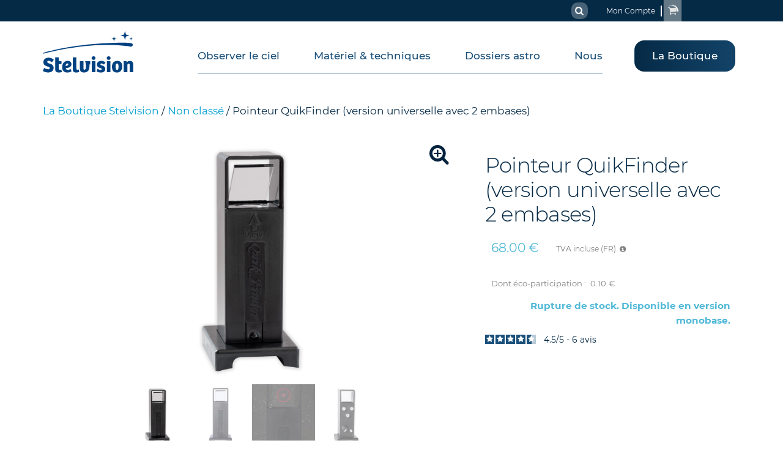

--- FILE ---
content_type: text/html; charset=UTF-8
request_url: https://www.stelvision.com/astro/boutique/pointeur-quikfinder/
body_size: 57226
content:
<!DOCTYPE html>
<html lang="fr-FR" class="stel-website no-js stel-sidebar-no-sidebar stel-sidebar-border-no stel-woocommerce-page-mode-normal">
	<head><meta charset="UTF-8"><script>if(navigator.userAgent.match(/MSIE|Internet Explorer/i)||navigator.userAgent.match(/Trident\/7\..*?rv:11/i)){var href=document.location.href;if(!href.match(/[?&]nowprocket/)){if(href.indexOf("?")==-1){if(href.indexOf("#")==-1){document.location.href=href+"?nowprocket=1"}else{document.location.href=href.replace("#","?nowprocket=1#")}}else{if(href.indexOf("#")==-1){document.location.href=href+"&nowprocket=1"}else{document.location.href=href.replace("#","&nowprocket=1#")}}}}</script><script>(()=>{class RocketLazyLoadScripts{constructor(){this.v="2.0.4",this.userEvents=["keydown","keyup","mousedown","mouseup","mousemove","mouseover","mouseout","touchmove","touchstart","touchend","touchcancel","wheel","click","dblclick","input"],this.attributeEvents=["onblur","onclick","oncontextmenu","ondblclick","onfocus","onmousedown","onmouseenter","onmouseleave","onmousemove","onmouseout","onmouseover","onmouseup","onmousewheel","onscroll","onsubmit"]}async t(){this.i(),this.o(),/iP(ad|hone)/.test(navigator.userAgent)&&this.h(),this.u(),this.l(this),this.m(),this.k(this),this.p(this),this._(),await Promise.all([this.R(),this.L()]),this.lastBreath=Date.now(),this.S(this),this.P(),this.D(),this.O(),this.M(),await this.C(this.delayedScripts.normal),await this.C(this.delayedScripts.defer),await this.C(this.delayedScripts.async),await this.T(),await this.F(),await this.j(),await this.A(),window.dispatchEvent(new Event("rocket-allScriptsLoaded")),this.everythingLoaded=!0,this.lastTouchEnd&&await new Promise(t=>setTimeout(t,500-Date.now()+this.lastTouchEnd)),this.I(),this.H(),this.U(),this.W()}i(){this.CSPIssue=sessionStorage.getItem("rocketCSPIssue"),document.addEventListener("securitypolicyviolation",t=>{this.CSPIssue||"script-src-elem"!==t.violatedDirective||"data"!==t.blockedURI||(this.CSPIssue=!0,sessionStorage.setItem("rocketCSPIssue",!0))},{isRocket:!0})}o(){window.addEventListener("pageshow",t=>{this.persisted=t.persisted,this.realWindowLoadedFired=!0},{isRocket:!0}),window.addEventListener("pagehide",()=>{this.onFirstUserAction=null},{isRocket:!0})}h(){let t;function e(e){t=e}window.addEventListener("touchstart",e,{isRocket:!0}),window.addEventListener("touchend",function i(o){o.changedTouches[0]&&t.changedTouches[0]&&Math.abs(o.changedTouches[0].pageX-t.changedTouches[0].pageX)<10&&Math.abs(o.changedTouches[0].pageY-t.changedTouches[0].pageY)<10&&o.timeStamp-t.timeStamp<200&&(window.removeEventListener("touchstart",e,{isRocket:!0}),window.removeEventListener("touchend",i,{isRocket:!0}),"INPUT"===o.target.tagName&&"text"===o.target.type||(o.target.dispatchEvent(new TouchEvent("touchend",{target:o.target,bubbles:!0})),o.target.dispatchEvent(new MouseEvent("mouseover",{target:o.target,bubbles:!0})),o.target.dispatchEvent(new PointerEvent("click",{target:o.target,bubbles:!0,cancelable:!0,detail:1,clientX:o.changedTouches[0].clientX,clientY:o.changedTouches[0].clientY})),event.preventDefault()))},{isRocket:!0})}q(t){this.userActionTriggered||("mousemove"!==t.type||this.firstMousemoveIgnored?"keyup"===t.type||"mouseover"===t.type||"mouseout"===t.type||(this.userActionTriggered=!0,this.onFirstUserAction&&this.onFirstUserAction()):this.firstMousemoveIgnored=!0),"click"===t.type&&t.preventDefault(),t.stopPropagation(),t.stopImmediatePropagation(),"touchstart"===this.lastEvent&&"touchend"===t.type&&(this.lastTouchEnd=Date.now()),"click"===t.type&&(this.lastTouchEnd=0),this.lastEvent=t.type,t.composedPath&&t.composedPath()[0].getRootNode()instanceof ShadowRoot&&(t.rocketTarget=t.composedPath()[0]),this.savedUserEvents.push(t)}u(){this.savedUserEvents=[],this.userEventHandler=this.q.bind(this),this.userEvents.forEach(t=>window.addEventListener(t,this.userEventHandler,{passive:!1,isRocket:!0})),document.addEventListener("visibilitychange",this.userEventHandler,{isRocket:!0})}U(){this.userEvents.forEach(t=>window.removeEventListener(t,this.userEventHandler,{passive:!1,isRocket:!0})),document.removeEventListener("visibilitychange",this.userEventHandler,{isRocket:!0}),this.savedUserEvents.forEach(t=>{(t.rocketTarget||t.target).dispatchEvent(new window[t.constructor.name](t.type,t))})}m(){const t="return false",e=Array.from(this.attributeEvents,t=>"data-rocket-"+t),i="["+this.attributeEvents.join("],[")+"]",o="[data-rocket-"+this.attributeEvents.join("],[data-rocket-")+"]",s=(e,i,o)=>{o&&o!==t&&(e.setAttribute("data-rocket-"+i,o),e["rocket"+i]=new Function("event",o),e.setAttribute(i,t))};new MutationObserver(t=>{for(const n of t)"attributes"===n.type&&(n.attributeName.startsWith("data-rocket-")||this.everythingLoaded?n.attributeName.startsWith("data-rocket-")&&this.everythingLoaded&&this.N(n.target,n.attributeName.substring(12)):s(n.target,n.attributeName,n.target.getAttribute(n.attributeName))),"childList"===n.type&&n.addedNodes.forEach(t=>{if(t.nodeType===Node.ELEMENT_NODE)if(this.everythingLoaded)for(const i of[t,...t.querySelectorAll(o)])for(const t of i.getAttributeNames())e.includes(t)&&this.N(i,t.substring(12));else for(const e of[t,...t.querySelectorAll(i)])for(const t of e.getAttributeNames())this.attributeEvents.includes(t)&&s(e,t,e.getAttribute(t))})}).observe(document,{subtree:!0,childList:!0,attributeFilter:[...this.attributeEvents,...e]})}I(){this.attributeEvents.forEach(t=>{document.querySelectorAll("[data-rocket-"+t+"]").forEach(e=>{this.N(e,t)})})}N(t,e){const i=t.getAttribute("data-rocket-"+e);i&&(t.setAttribute(e,i),t.removeAttribute("data-rocket-"+e))}k(t){Object.defineProperty(HTMLElement.prototype,"onclick",{get(){return this.rocketonclick||null},set(e){this.rocketonclick=e,this.setAttribute(t.everythingLoaded?"onclick":"data-rocket-onclick","this.rocketonclick(event)")}})}S(t){function e(e,i){let o=e[i];e[i]=null,Object.defineProperty(e,i,{get:()=>o,set(s){t.everythingLoaded?o=s:e["rocket"+i]=o=s}})}e(document,"onreadystatechange"),e(window,"onload"),e(window,"onpageshow");try{Object.defineProperty(document,"readyState",{get:()=>t.rocketReadyState,set(e){t.rocketReadyState=e},configurable:!0}),document.readyState="loading"}catch(t){console.log("WPRocket DJE readyState conflict, bypassing")}}l(t){this.originalAddEventListener=EventTarget.prototype.addEventListener,this.originalRemoveEventListener=EventTarget.prototype.removeEventListener,this.savedEventListeners=[],EventTarget.prototype.addEventListener=function(e,i,o){o&&o.isRocket||!t.B(e,this)&&!t.userEvents.includes(e)||t.B(e,this)&&!t.userActionTriggered||e.startsWith("rocket-")||t.everythingLoaded?t.originalAddEventListener.call(this,e,i,o):(t.savedEventListeners.push({target:this,remove:!1,type:e,func:i,options:o}),"mouseenter"!==e&&"mouseleave"!==e||t.originalAddEventListener.call(this,e,t.savedUserEvents.push,o))},EventTarget.prototype.removeEventListener=function(e,i,o){o&&o.isRocket||!t.B(e,this)&&!t.userEvents.includes(e)||t.B(e,this)&&!t.userActionTriggered||e.startsWith("rocket-")||t.everythingLoaded?t.originalRemoveEventListener.call(this,e,i,o):t.savedEventListeners.push({target:this,remove:!0,type:e,func:i,options:o})}}J(t,e){this.savedEventListeners=this.savedEventListeners.filter(i=>{let o=i.type,s=i.target||window;return e!==o||t!==s||(this.B(o,s)&&(i.type="rocket-"+o),this.$(i),!1)})}H(){EventTarget.prototype.addEventListener=this.originalAddEventListener,EventTarget.prototype.removeEventListener=this.originalRemoveEventListener,this.savedEventListeners.forEach(t=>this.$(t))}$(t){t.remove?this.originalRemoveEventListener.call(t.target,t.type,t.func,t.options):this.originalAddEventListener.call(t.target,t.type,t.func,t.options)}p(t){let e;function i(e){return t.everythingLoaded?e:e.split(" ").map(t=>"load"===t||t.startsWith("load.")?"rocket-jquery-load":t).join(" ")}function o(o){function s(e){const s=o.fn[e];o.fn[e]=o.fn.init.prototype[e]=function(){return this[0]===window&&t.userActionTriggered&&("string"==typeof arguments[0]||arguments[0]instanceof String?arguments[0]=i(arguments[0]):"object"==typeof arguments[0]&&Object.keys(arguments[0]).forEach(t=>{const e=arguments[0][t];delete arguments[0][t],arguments[0][i(t)]=e})),s.apply(this,arguments),this}}if(o&&o.fn&&!t.allJQueries.includes(o)){const e={DOMContentLoaded:[],"rocket-DOMContentLoaded":[]};for(const t in e)document.addEventListener(t,()=>{e[t].forEach(t=>t())},{isRocket:!0});o.fn.ready=o.fn.init.prototype.ready=function(i){function s(){parseInt(o.fn.jquery)>2?setTimeout(()=>i.bind(document)(o)):i.bind(document)(o)}return"function"==typeof i&&(t.realDomReadyFired?!t.userActionTriggered||t.fauxDomReadyFired?s():e["rocket-DOMContentLoaded"].push(s):e.DOMContentLoaded.push(s)),o([])},s("on"),s("one"),s("off"),t.allJQueries.push(o)}e=o}t.allJQueries=[],o(window.jQuery),Object.defineProperty(window,"jQuery",{get:()=>e,set(t){o(t)}})}P(){const t=new Map;document.write=document.writeln=function(e){const i=document.currentScript,o=document.createRange(),s=i.parentElement;let n=t.get(i);void 0===n&&(n=i.nextSibling,t.set(i,n));const c=document.createDocumentFragment();o.setStart(c,0),c.appendChild(o.createContextualFragment(e)),s.insertBefore(c,n)}}async R(){return new Promise(t=>{this.userActionTriggered?t():this.onFirstUserAction=t})}async L(){return new Promise(t=>{document.addEventListener("DOMContentLoaded",()=>{this.realDomReadyFired=!0,t()},{isRocket:!0})})}async j(){return this.realWindowLoadedFired?Promise.resolve():new Promise(t=>{window.addEventListener("load",t,{isRocket:!0})})}M(){this.pendingScripts=[];this.scriptsMutationObserver=new MutationObserver(t=>{for(const e of t)e.addedNodes.forEach(t=>{"SCRIPT"!==t.tagName||t.noModule||t.isWPRocket||this.pendingScripts.push({script:t,promise:new Promise(e=>{const i=()=>{const i=this.pendingScripts.findIndex(e=>e.script===t);i>=0&&this.pendingScripts.splice(i,1),e()};t.addEventListener("load",i,{isRocket:!0}),t.addEventListener("error",i,{isRocket:!0}),setTimeout(i,1e3)})})})}),this.scriptsMutationObserver.observe(document,{childList:!0,subtree:!0})}async F(){await this.X(),this.pendingScripts.length?(await this.pendingScripts[0].promise,await this.F()):this.scriptsMutationObserver.disconnect()}D(){this.delayedScripts={normal:[],async:[],defer:[]},document.querySelectorAll("script[type$=rocketlazyloadscript]").forEach(t=>{t.hasAttribute("data-rocket-src")?t.hasAttribute("async")&&!1!==t.async?this.delayedScripts.async.push(t):t.hasAttribute("defer")&&!1!==t.defer||"module"===t.getAttribute("data-rocket-type")?this.delayedScripts.defer.push(t):this.delayedScripts.normal.push(t):this.delayedScripts.normal.push(t)})}async _(){await this.L();let t=[];document.querySelectorAll("script[type$=rocketlazyloadscript][data-rocket-src]").forEach(e=>{let i=e.getAttribute("data-rocket-src");if(i&&!i.startsWith("data:")){i.startsWith("//")&&(i=location.protocol+i);try{const o=new URL(i).origin;o!==location.origin&&t.push({src:o,crossOrigin:e.crossOrigin||"module"===e.getAttribute("data-rocket-type")})}catch(t){}}}),t=[...new Map(t.map(t=>[JSON.stringify(t),t])).values()],this.Y(t,"preconnect")}async G(t){if(await this.K(),!0!==t.noModule||!("noModule"in HTMLScriptElement.prototype))return new Promise(e=>{let i;function o(){(i||t).setAttribute("data-rocket-status","executed"),e()}try{if(navigator.userAgent.includes("Firefox/")||""===navigator.vendor||this.CSPIssue)i=document.createElement("script"),[...t.attributes].forEach(t=>{let e=t.nodeName;"type"!==e&&("data-rocket-type"===e&&(e="type"),"data-rocket-src"===e&&(e="src"),i.setAttribute(e,t.nodeValue))}),t.text&&(i.text=t.text),t.nonce&&(i.nonce=t.nonce),i.hasAttribute("src")?(i.addEventListener("load",o,{isRocket:!0}),i.addEventListener("error",()=>{i.setAttribute("data-rocket-status","failed-network"),e()},{isRocket:!0}),setTimeout(()=>{i.isConnected||e()},1)):(i.text=t.text,o()),i.isWPRocket=!0,t.parentNode.replaceChild(i,t);else{const i=t.getAttribute("data-rocket-type"),s=t.getAttribute("data-rocket-src");i?(t.type=i,t.removeAttribute("data-rocket-type")):t.removeAttribute("type"),t.addEventListener("load",o,{isRocket:!0}),t.addEventListener("error",i=>{this.CSPIssue&&i.target.src.startsWith("data:")?(console.log("WPRocket: CSP fallback activated"),t.removeAttribute("src"),this.G(t).then(e)):(t.setAttribute("data-rocket-status","failed-network"),e())},{isRocket:!0}),s?(t.fetchPriority="high",t.removeAttribute("data-rocket-src"),t.src=s):t.src="data:text/javascript;base64,"+window.btoa(unescape(encodeURIComponent(t.text)))}}catch(i){t.setAttribute("data-rocket-status","failed-transform"),e()}});t.setAttribute("data-rocket-status","skipped")}async C(t){const e=t.shift();return e?(e.isConnected&&await this.G(e),this.C(t)):Promise.resolve()}O(){this.Y([...this.delayedScripts.normal,...this.delayedScripts.defer,...this.delayedScripts.async],"preload")}Y(t,e){this.trash=this.trash||[];let i=!0;var o=document.createDocumentFragment();t.forEach(t=>{const s=t.getAttribute&&t.getAttribute("data-rocket-src")||t.src;if(s&&!s.startsWith("data:")){const n=document.createElement("link");n.href=s,n.rel=e,"preconnect"!==e&&(n.as="script",n.fetchPriority=i?"high":"low"),t.getAttribute&&"module"===t.getAttribute("data-rocket-type")&&(n.crossOrigin=!0),t.crossOrigin&&(n.crossOrigin=t.crossOrigin),t.integrity&&(n.integrity=t.integrity),t.nonce&&(n.nonce=t.nonce),o.appendChild(n),this.trash.push(n),i=!1}}),document.head.appendChild(o)}W(){this.trash.forEach(t=>t.remove())}async T(){try{document.readyState="interactive"}catch(t){}this.fauxDomReadyFired=!0;try{await this.K(),this.J(document,"readystatechange"),document.dispatchEvent(new Event("rocket-readystatechange")),await this.K(),document.rocketonreadystatechange&&document.rocketonreadystatechange(),await this.K(),this.J(document,"DOMContentLoaded"),document.dispatchEvent(new Event("rocket-DOMContentLoaded")),await this.K(),this.J(window,"DOMContentLoaded"),window.dispatchEvent(new Event("rocket-DOMContentLoaded"))}catch(t){console.error(t)}}async A(){try{document.readyState="complete"}catch(t){}try{await this.K(),this.J(document,"readystatechange"),document.dispatchEvent(new Event("rocket-readystatechange")),await this.K(),document.rocketonreadystatechange&&document.rocketonreadystatechange(),await this.K(),this.J(window,"load"),window.dispatchEvent(new Event("rocket-load")),await this.K(),window.rocketonload&&window.rocketonload(),await this.K(),this.allJQueries.forEach(t=>t(window).trigger("rocket-jquery-load")),await this.K(),this.J(window,"pageshow");const t=new Event("rocket-pageshow");t.persisted=this.persisted,window.dispatchEvent(t),await this.K(),window.rocketonpageshow&&window.rocketonpageshow({persisted:this.persisted})}catch(t){console.error(t)}}async K(){Date.now()-this.lastBreath>45&&(await this.X(),this.lastBreath=Date.now())}async X(){return document.hidden?new Promise(t=>setTimeout(t)):new Promise(t=>requestAnimationFrame(t))}B(t,e){return e===document&&"readystatechange"===t||(e===document&&"DOMContentLoaded"===t||(e===window&&"DOMContentLoaded"===t||(e===window&&"load"===t||e===window&&"pageshow"===t)))}static run(){(new RocketLazyLoadScripts).t()}}RocketLazyLoadScripts.run()})();</script>
		
		<meta name="viewport" content="width=device-width">
		<script type="text/javascript">!function(){try{document.documentElement.className=[" ",document.documentElement.className," "].join("").split("\t").join(" ").split("\r").join(" ").split("\n").join(" ").split(" no-js ").join(" stel-js ")}catch(n){}}();var rw_stelvision_theme_event=function(){var r={},f={};function o(n,t,o){"string"==typeof n&&"function"==typeof t&&(n in r||(r[n]=[]),r[n].push({f:t,once:o}))}function e(n,t){if("string"==typeof n&&"function"==typeof t&&n in r)for(var o=r[n],e=o.length-1;0<=e;e--)o[e].f==t&&o.splice(e,1)}function i(n,t){o(n,t,!1)}function c(n,t){e(n,t),o(n,t,!0)}return{on:i,once:c,fired:function(n,t){"string"==typeof n&&"function"==typeof t&&(n in f&&t(f[n]),i(n,t))},firedOnce:function(n,t){"string"==typeof n&&"function"==typeof t&&(n in f?t(f[n]):c(n,t))},off:e,fire:function(n){if("string"==typeof n){for(var t=[],o=1,e=arguments.length;o<e;o++)t.push(arguments[o]);if(n in r){for(var i=r[n],o=0,e=i.length;o<e;o++)i[o].f(t);for(o=i.length-1;0<=o;o--)i[o].once&&i.splice(o,1)}f[n]=t}}}}(),rw_stelvision_theme_ready=function(){var f=[],c=!1;function u(n){for(var t=0,o=n.length;t<o;t++)if(!(n[t]in window))return;return 1}function s(n,t){try{n.apply(null,t)}catch(n){console.error?console.error(n):console.log(n)}}function l(){for(var n=[],t=0,o=f.length;t<o;t++){var e=f[t];u(e.g)&&(s(e.f,e.a),n.push(t))}for(t=n.length-1;0<=t;t--)f.splice(n[t],1);0<f.length?setTimeout(l,10):c=!1}return function(n,t,o){n=function(n){if("string"==typeof n)return[n];var t=[];if(n instanceof Array)for(var o=0,e=n.length;o<e;o++)"string"==typeof n[o]&&t.push(n[o]);return t}(n);for(var e=[],i=2,r=arguments.length;i<r;i++)e.push(arguments[i]);u(n)?s(t,e):(f.push({g:n,f:t,a:e}),c||(c=!0,setTimeout(l,10)))}}();</script>		<script type="text/javascript">var rw_stelvision_theme_ajax_url="https:\/\/www.stelvision.com\/astro\/wp-admin\/admin-ajax.php";</script>		<script type="text/javascript">var rw_stelvision_theme_geolocation_hash="11aedd0e432747c2bcd97b82808d24a0";</script><script type="text/javascript">!function(){var o=!1;window.rw_stelvision_theme_geolocation_do_reload_if_required=function(){o&&location.reload()};var n,t=[];function e(e){0==t.length?(t.push(e),n(e)):t.push(e)}function i(){0<t.length&&t.splice(0,1),0<t.length&&n(t[0])}n=function(n){if(rw_stelvision_theme_geolocation_hash!=function(e){if("undefined"==typeof document||null==document||"string"!=typeof document.cookie)return"";for(var n=document.cookie.split("; "),t=0,o=n.length;t<o;t++){var i=n[t],r="",c=i.indexOf("=");0<=c&&(i=i.substring(0,c),r=n[t].substring(c+1));try{if((i=decodeURIComponent(i))==e)return(r='"'==r[0]?r.substring(1,r.length-1):r).replace(/(%[\dA-F]{2})+/gi,decodeURIComponent)}catch(e){}}return""}("stel_theme_geo_hash")){var t=!1;try{document.documentElement.className+=" stel-cache-loading"}catch(e){}!function(e,n,t,o,i){t="function"==typeof t?t:function(){},o="function"==typeof o?o:function(){},i="function"==typeof i?i:function(){};var r=new XMLHttpRequest;r.open("POST",e,!0),r.onerror=o,r.onreadystatechange=function(){if(4===r.readyState){var e=r.responseText;if("json"==r.responseType||0<=r.getResponseHeader("content-type").indexOf("application/json"))try{e=JSON.parse(e)}catch(e){}(200===r.status?t:o)(e),i()}};var c=[];if("object"==typeof n&&null!=n){var s,a=0;for(s in n)0<a&&c.push("&"),c.push(encodeURIComponent(s),"=",encodeURIComponent(n[s])),a+=1}c=c.join(""),r.setRequestHeader("Content-type","application/x-www-form-urlencoded");try{r.send(c)}catch(e){o(response),i()}}(rw_stelvision_theme_ajax_url,{action:"rw_stelvision_theme_geolocation",gh:rw_stelvision_theme_geolocation_hash},function(e){"reload"==function(e,n,t){if(null==e||"object"!=typeof e)return t;for(var o=0,i=n.length;o<i;o++){var r=n[o];if(!(r in e))return t;e=e[r]}return e}(e,["data","action"])&&(rw_stelvision_theme_event.fire("cache_done_reload",n),t=o=!0)},function(){},function(){if(t)checkingRunning=!1;else{rw_stelvision_theme_event.fire("cache_done_no_reload",n),"wc"==n&&rw_stelvision_theme_event.fire("page_ready_no_reload_required",n);try{document.documentElement.className=[" ",document.documentElement.className," "].join("").split("\t").join(" ").split("\r").join(" ").split("\n").join(" ").split(" stel-cache-loading ").join("")}catch(e){}i()}})}else rw_stelvision_theme_event.fire("cache_done_no_reload",n),"wc"==n&&rw_stelvision_theme_event.fire("page_ready_no_reload_required",n),i()},e(),window.rw_stelvision_theme_geolocation_check=e}();</script><script type="rocketlazyloadscript" data-rocket-type="text/javascript">(function(){try{window.rw_stelvision_theme_geolocation_do_reload_if_required();}catch(e){;}})();</script>		<meta name='robots' content='index, follow, max-image-preview:large, max-snippet:-1, max-video-preview:-1' />
<script type="text/javascript">var rw_stelvision_wp_lang={"lngs":["fr","en"],"lng":"fr","cartLink":"https:\/\/www.stelvision.com\/astro\/panier\/","topbar_search_category_products":"Produits","topbar_search_category_pages":"Pages","topbar_search_category_all":"Tous","topbar_search_result":"Tous","topbar_search_no_results":"Pas de r\u00e9sultats \ud83e\uddd0","topbar_search_placeholder":"Rechercher...","topbar_search_show_more_results":"Afficher tous les r\u00e9sultats","lng_fr":"Fran\u00e7ais","lng_en":"English"};</script><script type="text/javascript">rw_stelvision_theme_ready('rw_stelvision_wp_lang', function(){try{if(sessionStorage.getItem('rw_stel_wc_cart_lng')!=rw_stelvision_wp_lang.lng){sessionStorage.setItem('wc_cart_created','');}}catch(e){}});</script>
	<!-- This site is optimized with the Yoast SEO plugin v26.6 - https://yoast.com/wordpress/plugins/seo/ -->
	<title>Pointeur QuikFinder (version universelle avec 2 embases) : Stelvision</title>
	<meta name="description" content="Cet accessoire facilite le pointage des astres avec un télescope, grâce à des cercles concentriques affichés sur une fenêtre de visée qui laisse voir le ciel. À utiliser en remplacement ou en complément d&#039;un chercheur optique." />
	<link rel="canonical" href="https://www.stelvision.com/astro/boutique/pointeur-quikfinder/" />
	<meta property="og:locale" content="fr_FR" />
	<meta property="og:type" content="article" />
	<meta property="og:title" content="Pointeur QuikFinder (version universelle avec 2 embases) : Stelvision" />
	<meta property="og:description" content="Cet accessoire facilite le pointage des astres avec un télescope, grâce à des cercles concentriques affichés sur une fenêtre de visée qui laisse voir le ciel. À utiliser en remplacement ou en complément d&#039;un chercheur optique." />
	<meta property="og:url" content="https://www.stelvision.com/astro/boutique/pointeur-quikfinder/" />
	<meta property="og:site_name" content="Stelvision" />
	<meta property="article:publisher" content="https://www.facebook.com/people/Stelvision/100063368192331/" />
	<meta property="article:modified_time" content="2024-06-07T14:52:20+00:00" />
	<meta property="og:image" content="https://www.stelvision.com/astro/wp-content/uploads/2022/03/01_QuikFinder_arriere.jpg" />
	<meta property="og:image:width" content="1000" />
	<meta property="og:image:height" content="1000" />
	<meta property="og:image:type" content="image/jpeg" />
	<meta name="twitter:card" content="summary_large_image" />
	<meta name="twitter:label1" content="Durée de lecture estimée" />
	<meta name="twitter:data1" content="3 minutes" />
	<script type="application/ld+json" class="yoast-schema-graph">{"@context":"https://schema.org","@graph":[{"@type":"WebPage","@id":"https://www.stelvision.com/astro/boutique/pointeur-quikfinder/","url":"https://www.stelvision.com/astro/boutique/pointeur-quikfinder/","name":"Pointeur QuikFinder (version universelle avec 2 embases) : Stelvision","isPartOf":{"@id":"https://www.stelvision.com/astro/#website"},"primaryImageOfPage":{"@id":"https://www.stelvision.com/astro/boutique/pointeur-quikfinder/#primaryimage"},"image":{"@id":"https://www.stelvision.com/astro/boutique/pointeur-quikfinder/#primaryimage"},"thumbnailUrl":"https://www.stelvision.com/astro/wp-content/uploads/2022/03/01_QuikFinder_arriere.jpg","datePublished":"2022-03-04T16:02:40+00:00","dateModified":"2024-06-07T14:52:20+00:00","description":"Cet accessoire facilite le pointage des astres avec un télescope, grâce à des cercles concentriques affichés sur une fenêtre de visée qui laisse voir le ciel. À utiliser en remplacement ou en complément d'un chercheur optique.","breadcrumb":{"@id":"https://www.stelvision.com/astro/boutique/pointeur-quikfinder/#breadcrumb"},"inLanguage":"fr-FR","potentialAction":[{"@type":"ReadAction","target":["https://www.stelvision.com/astro/boutique/pointeur-quikfinder/"]}]},{"@type":"ImageObject","inLanguage":"fr-FR","@id":"https://www.stelvision.com/astro/boutique/pointeur-quikfinder/#primaryimage","url":"https://www.stelvision.com/astro/wp-content/uploads/2022/03/01_QuikFinder_arriere.jpg","contentUrl":"https://www.stelvision.com/astro/wp-content/uploads/2022/03/01_QuikFinder_arriere.jpg","width":1000,"height":1000,"caption":"pointeur QuikFinder"},{"@type":"BreadcrumbList","@id":"https://www.stelvision.com/astro/boutique/pointeur-quikfinder/#breadcrumb","itemListElement":[{"@type":"ListItem","position":1,"name":"Accueil","item":"https://www.stelvision.com/astro/"},{"@type":"ListItem","position":2,"name":"La Boutique Stelvision","item":"https://www.stelvision.com/astro/boutique/"},{"@type":"ListItem","position":3,"name":"Pointeur QuikFinder (version universelle avec 2 embases)"}]},{"@type":"WebSite","@id":"https://www.stelvision.com/astro/#website","url":"https://www.stelvision.com/astro/","name":"Stelvision","description":"conseils, livres et matériel d&#039;observation du ciel","publisher":{"@id":"https://www.stelvision.com/astro/#organization"},"potentialAction":[{"@type":"SearchAction","target":{"@type":"EntryPoint","urlTemplate":"https://www.stelvision.com/astro/?s={search_term_string}"},"query-input":{"@type":"PropertyValueSpecification","valueRequired":true,"valueName":"search_term_string"}}],"inLanguage":"fr-FR"},{"@type":"Organization","@id":"https://www.stelvision.com/astro/#organization","name":"Stelvision","url":"https://www.stelvision.com/astro/","logo":{"@type":"ImageObject","inLanguage":"fr-FR","@id":"https://www.stelvision.com/astro/#/schema/logo/image/","url":"https://www.stelvision.com/astro/wp-content/uploads/2019/03/logo_lisse_bleu_Stelvision_600.png","contentUrl":"https://www.stelvision.com/astro/wp-content/uploads/2019/03/logo_lisse_bleu_Stelvision_600.png","width":600,"height":277,"caption":"Stelvision"},"image":{"@id":"https://www.stelvision.com/astro/#/schema/logo/image/"},"sameAs":["https://www.facebook.com/people/Stelvision/100063368192331/"]}]}</script>
	<!-- / Yoast SEO plugin. -->


<link rel="alternate" type="application/rss+xml" title="Stelvision &raquo; Flux" href="https://www.stelvision.com/astro/feed/" />
<link rel="alternate" type="application/rss+xml" title="Stelvision &raquo; Flux des commentaires" href="https://www.stelvision.com/astro/comments/feed/" />
<link rel="alternate" title="oEmbed (JSON)" type="application/json+oembed" href="https://www.stelvision.com/astro/wp-json/oembed/1.0/embed?url=https%3A%2F%2Fwww.stelvision.com%2Fastro%2Fboutique%2Fpointeur-quikfinder%2F" />
<link rel="alternate" title="oEmbed (XML)" type="text/xml+oembed" href="https://www.stelvision.com/astro/wp-json/oembed/1.0/embed?url=https%3A%2F%2Fwww.stelvision.com%2Fastro%2Fboutique%2Fpointeur-quikfinder%2F&#038;format=xml" />
<style id='wp-img-auto-sizes-contain-inline-css' type='text/css'>
img:is([sizes=auto i],[sizes^="auto," i]){contain-intrinsic-size:3000px 1500px}
/*# sourceURL=wp-img-auto-sizes-contain-inline-css */
</style>
<style id='wp-emoji-styles-inline-css' type='text/css'>

	img.wp-smiley, img.emoji {
		display: inline !important;
		border: none !important;
		box-shadow: none !important;
		height: 1em !important;
		width: 1em !important;
		margin: 0 0.07em !important;
		vertical-align: -0.1em !important;
		background: none !important;
		padding: 0 !important;
	}
/*# sourceURL=wp-emoji-styles-inline-css */
</style>
<link rel='stylesheet' id='wp-block-library-css' href='https://www.stelvision.com/astro/wp-includes/css/dist/block-library/style.min.css?ver=6.9' type='text/css' media='all' />
<link rel='stylesheet' id='wp-block-paragraph-css' href='https://www.stelvision.com/astro/wp-includes/blocks/paragraph/style.min.css?ver=6.9' type='text/css' media='all' />
<style id='global-styles-inline-css' type='text/css'>
:root{--wp--preset--aspect-ratio--square: 1;--wp--preset--aspect-ratio--4-3: 4/3;--wp--preset--aspect-ratio--3-4: 3/4;--wp--preset--aspect-ratio--3-2: 3/2;--wp--preset--aspect-ratio--2-3: 2/3;--wp--preset--aspect-ratio--16-9: 16/9;--wp--preset--aspect-ratio--9-16: 9/16;--wp--preset--color--black: #000000;--wp--preset--color--cyan-bluish-gray: #abb8c3;--wp--preset--color--white: #ffffff;--wp--preset--color--pale-pink: #f78da7;--wp--preset--color--vivid-red: #cf2e2e;--wp--preset--color--luminous-vivid-orange: #ff6900;--wp--preset--color--luminous-vivid-amber: #fcb900;--wp--preset--color--light-green-cyan: #7bdcb5;--wp--preset--color--vivid-green-cyan: #00d084;--wp--preset--color--pale-cyan-blue: #8ed1fc;--wp--preset--color--vivid-cyan-blue: #0693e3;--wp--preset--color--vivid-purple: #9b51e0;--wp--preset--gradient--vivid-cyan-blue-to-vivid-purple: linear-gradient(135deg,rgb(6,147,227) 0%,rgb(155,81,224) 100%);--wp--preset--gradient--light-green-cyan-to-vivid-green-cyan: linear-gradient(135deg,rgb(122,220,180) 0%,rgb(0,208,130) 100%);--wp--preset--gradient--luminous-vivid-amber-to-luminous-vivid-orange: linear-gradient(135deg,rgb(252,185,0) 0%,rgb(255,105,0) 100%);--wp--preset--gradient--luminous-vivid-orange-to-vivid-red: linear-gradient(135deg,rgb(255,105,0) 0%,rgb(207,46,46) 100%);--wp--preset--gradient--very-light-gray-to-cyan-bluish-gray: linear-gradient(135deg,rgb(238,238,238) 0%,rgb(169,184,195) 100%);--wp--preset--gradient--cool-to-warm-spectrum: linear-gradient(135deg,rgb(74,234,220) 0%,rgb(151,120,209) 20%,rgb(207,42,186) 40%,rgb(238,44,130) 60%,rgb(251,105,98) 80%,rgb(254,248,76) 100%);--wp--preset--gradient--blush-light-purple: linear-gradient(135deg,rgb(255,206,236) 0%,rgb(152,150,240) 100%);--wp--preset--gradient--blush-bordeaux: linear-gradient(135deg,rgb(254,205,165) 0%,rgb(254,45,45) 50%,rgb(107,0,62) 100%);--wp--preset--gradient--luminous-dusk: linear-gradient(135deg,rgb(255,203,112) 0%,rgb(199,81,192) 50%,rgb(65,88,208) 100%);--wp--preset--gradient--pale-ocean: linear-gradient(135deg,rgb(255,245,203) 0%,rgb(182,227,212) 50%,rgb(51,167,181) 100%);--wp--preset--gradient--electric-grass: linear-gradient(135deg,rgb(202,248,128) 0%,rgb(113,206,126) 100%);--wp--preset--gradient--midnight: linear-gradient(135deg,rgb(2,3,129) 0%,rgb(40,116,252) 100%);--wp--preset--font-size--small: 13px;--wp--preset--font-size--medium: 20px;--wp--preset--font-size--large: 36px;--wp--preset--font-size--x-large: 42px;--wp--preset--spacing--20: 0.44rem;--wp--preset--spacing--30: 0.67rem;--wp--preset--spacing--40: 1rem;--wp--preset--spacing--50: 1.5rem;--wp--preset--spacing--60: 2.25rem;--wp--preset--spacing--70: 3.38rem;--wp--preset--spacing--80: 5.06rem;--wp--preset--shadow--natural: 6px 6px 9px rgba(0, 0, 0, 0.2);--wp--preset--shadow--deep: 12px 12px 50px rgba(0, 0, 0, 0.4);--wp--preset--shadow--sharp: 6px 6px 0px rgba(0, 0, 0, 0.2);--wp--preset--shadow--outlined: 6px 6px 0px -3px rgb(255, 255, 255), 6px 6px rgb(0, 0, 0);--wp--preset--shadow--crisp: 6px 6px 0px rgb(0, 0, 0);}:where(.is-layout-flex){gap: 0.5em;}:where(.is-layout-grid){gap: 0.5em;}body .is-layout-flex{display: flex;}.is-layout-flex{flex-wrap: wrap;align-items: center;}.is-layout-flex > :is(*, div){margin: 0;}body .is-layout-grid{display: grid;}.is-layout-grid > :is(*, div){margin: 0;}:where(.wp-block-columns.is-layout-flex){gap: 2em;}:where(.wp-block-columns.is-layout-grid){gap: 2em;}:where(.wp-block-post-template.is-layout-flex){gap: 1.25em;}:where(.wp-block-post-template.is-layout-grid){gap: 1.25em;}.has-black-color{color: var(--wp--preset--color--black) !important;}.has-cyan-bluish-gray-color{color: var(--wp--preset--color--cyan-bluish-gray) !important;}.has-white-color{color: var(--wp--preset--color--white) !important;}.has-pale-pink-color{color: var(--wp--preset--color--pale-pink) !important;}.has-vivid-red-color{color: var(--wp--preset--color--vivid-red) !important;}.has-luminous-vivid-orange-color{color: var(--wp--preset--color--luminous-vivid-orange) !important;}.has-luminous-vivid-amber-color{color: var(--wp--preset--color--luminous-vivid-amber) !important;}.has-light-green-cyan-color{color: var(--wp--preset--color--light-green-cyan) !important;}.has-vivid-green-cyan-color{color: var(--wp--preset--color--vivid-green-cyan) !important;}.has-pale-cyan-blue-color{color: var(--wp--preset--color--pale-cyan-blue) !important;}.has-vivid-cyan-blue-color{color: var(--wp--preset--color--vivid-cyan-blue) !important;}.has-vivid-purple-color{color: var(--wp--preset--color--vivid-purple) !important;}.has-black-background-color{background-color: var(--wp--preset--color--black) !important;}.has-cyan-bluish-gray-background-color{background-color: var(--wp--preset--color--cyan-bluish-gray) !important;}.has-white-background-color{background-color: var(--wp--preset--color--white) !important;}.has-pale-pink-background-color{background-color: var(--wp--preset--color--pale-pink) !important;}.has-vivid-red-background-color{background-color: var(--wp--preset--color--vivid-red) !important;}.has-luminous-vivid-orange-background-color{background-color: var(--wp--preset--color--luminous-vivid-orange) !important;}.has-luminous-vivid-amber-background-color{background-color: var(--wp--preset--color--luminous-vivid-amber) !important;}.has-light-green-cyan-background-color{background-color: var(--wp--preset--color--light-green-cyan) !important;}.has-vivid-green-cyan-background-color{background-color: var(--wp--preset--color--vivid-green-cyan) !important;}.has-pale-cyan-blue-background-color{background-color: var(--wp--preset--color--pale-cyan-blue) !important;}.has-vivid-cyan-blue-background-color{background-color: var(--wp--preset--color--vivid-cyan-blue) !important;}.has-vivid-purple-background-color{background-color: var(--wp--preset--color--vivid-purple) !important;}.has-black-border-color{border-color: var(--wp--preset--color--black) !important;}.has-cyan-bluish-gray-border-color{border-color: var(--wp--preset--color--cyan-bluish-gray) !important;}.has-white-border-color{border-color: var(--wp--preset--color--white) !important;}.has-pale-pink-border-color{border-color: var(--wp--preset--color--pale-pink) !important;}.has-vivid-red-border-color{border-color: var(--wp--preset--color--vivid-red) !important;}.has-luminous-vivid-orange-border-color{border-color: var(--wp--preset--color--luminous-vivid-orange) !important;}.has-luminous-vivid-amber-border-color{border-color: var(--wp--preset--color--luminous-vivid-amber) !important;}.has-light-green-cyan-border-color{border-color: var(--wp--preset--color--light-green-cyan) !important;}.has-vivid-green-cyan-border-color{border-color: var(--wp--preset--color--vivid-green-cyan) !important;}.has-pale-cyan-blue-border-color{border-color: var(--wp--preset--color--pale-cyan-blue) !important;}.has-vivid-cyan-blue-border-color{border-color: var(--wp--preset--color--vivid-cyan-blue) !important;}.has-vivid-purple-border-color{border-color: var(--wp--preset--color--vivid-purple) !important;}.has-vivid-cyan-blue-to-vivid-purple-gradient-background{background: var(--wp--preset--gradient--vivid-cyan-blue-to-vivid-purple) !important;}.has-light-green-cyan-to-vivid-green-cyan-gradient-background{background: var(--wp--preset--gradient--light-green-cyan-to-vivid-green-cyan) !important;}.has-luminous-vivid-amber-to-luminous-vivid-orange-gradient-background{background: var(--wp--preset--gradient--luminous-vivid-amber-to-luminous-vivid-orange) !important;}.has-luminous-vivid-orange-to-vivid-red-gradient-background{background: var(--wp--preset--gradient--luminous-vivid-orange-to-vivid-red) !important;}.has-very-light-gray-to-cyan-bluish-gray-gradient-background{background: var(--wp--preset--gradient--very-light-gray-to-cyan-bluish-gray) !important;}.has-cool-to-warm-spectrum-gradient-background{background: var(--wp--preset--gradient--cool-to-warm-spectrum) !important;}.has-blush-light-purple-gradient-background{background: var(--wp--preset--gradient--blush-light-purple) !important;}.has-blush-bordeaux-gradient-background{background: var(--wp--preset--gradient--blush-bordeaux) !important;}.has-luminous-dusk-gradient-background{background: var(--wp--preset--gradient--luminous-dusk) !important;}.has-pale-ocean-gradient-background{background: var(--wp--preset--gradient--pale-ocean) !important;}.has-electric-grass-gradient-background{background: var(--wp--preset--gradient--electric-grass) !important;}.has-midnight-gradient-background{background: var(--wp--preset--gradient--midnight) !important;}.has-small-font-size{font-size: var(--wp--preset--font-size--small) !important;}.has-medium-font-size{font-size: var(--wp--preset--font-size--medium) !important;}.has-large-font-size{font-size: var(--wp--preset--font-size--large) !important;}.has-x-large-font-size{font-size: var(--wp--preset--font-size--x-large) !important;}
/*# sourceURL=global-styles-inline-css */
</style>

<style id='classic-theme-styles-inline-css' type='text/css'>
/*! This file is auto-generated */
.wp-block-button__link{color:#fff;background-color:#32373c;border-radius:9999px;box-shadow:none;text-decoration:none;padding:calc(.667em + 2px) calc(1.333em + 2px);font-size:1.125em}.wp-block-file__button{background:#32373c;color:#fff;text-decoration:none}
/*# sourceURL=/wp-includes/css/classic-themes.min.css */
</style>
<link data-minify="1" rel='stylesheet' id='responsive-lightbox-fancybox-pro-css-css' href='https://www.stelvision.com/astro/wp-content/cache/min/1/astro/wp-content/plugins/responsive-lightbox-fancybox-pro/assets/fancybox.css?ver=1766827305' type='text/css' media='all' />
<style id='responsive-lightbox-fancybox-pro-css-inline-css' type='text/css'>
.admin-bar .fancybox__container {
				top: 32px;
				height: calc(100% - 32px);
			}
			.fancybox__slide {
				padding: 50px 0px;
			}
			.fancybox__backdrop {
				background-color: rgba( 15, 15, 17, 0.87 );
			}
			.fancybox__toolbar {
				--f-button-bg: rgba( 30, 30, 30, 0.6 );
				--f-button-hover-bg: rgba( 0, 0, 0, 0.8 );
				--f-button-color: #ffffff;
				--f-button-hover-color: #5e5e5e;
			}
			.fancybox__nav {
				--f-button-color: #ffffff;
				--f-button-hover-color: #5e5e5e;
				--f-button-bg: rgba( 30, 30, 30, 0.6 );
				--f-button-hover-bg: rgba( 0, 0, 0, 0.8 );
			}
			.fancybox__nav .f-button:disabled {
				color: #ffffff;
			}
			.fancybox__caption {
				color: #ffffff;
				text-align: center;
			}
			.fancybox__caption a {
				color: inherit !important;
			}
			.fancybox__thumbs {
				--f-thumb-outline-color: #4ea7f9;
				--f-thumb-width: 105px;
				background-color: #ffffff;
			}
			.is-compact .fancybox__footer {
				
			}
			.fancybox__thumbs.is-classic, .fancybox__thumbs.is-modern {
				--f-thumb-gap: 5px;
			}
/*# sourceURL=responsive-lightbox-fancybox-pro-css-inline-css */
</style>
<link rel='stylesheet' id='rw_stelvision_woo_css_main-css' href='https://www.stelvision.com/astro/wp-content/plugins/rw_stelvision_woo/public/css/main.min.css?v=20251229&#038;ver=6.9' type='text/css' media='all' />
<link rel='stylesheet' id='rw_css-css' href='https://www.stelvision.com/astro/wp-content/plugins/rw_stelvision_woo/public/css/rw.min.css?v=20251229&#038;ver=6.9' type='text/css' media='all' />
<link data-minify="1" rel='stylesheet' id='rw_stelvision_wp_css-css' href='https://www.stelvision.com/astro/wp-content/cache/min/1/astro/wp-content/plugins/rw_stelvision_wp/public/css/main.css?ver=1766827305' type='text/css' media='all' />
<link rel='stylesheet' id='photoswipe-css' href='https://www.stelvision.com/astro/wp-content/plugins/woocommerce/assets/css/photoswipe/photoswipe.min.css?ver=10.4.3' type='text/css' media='all' />
<link rel='stylesheet' id='photoswipe-default-skin-css' href='https://www.stelvision.com/astro/wp-content/plugins/woocommerce/assets/css/photoswipe/default-skin/default-skin.min.css?ver=10.4.3' type='text/css' media='all' />
<link data-minify="1" rel='stylesheet' id='woocommerce-layout-css' href='https://www.stelvision.com/astro/wp-content/cache/min/1/astro/wp-content/plugins/woocommerce/assets/css/woocommerce-layout.css?ver=1766827305' type='text/css' media='all' />
<link data-minify="1" rel='stylesheet' id='woocommerce-smallscreen-css' href='https://www.stelvision.com/astro/wp-content/cache/min/1/astro/wp-content/plugins/woocommerce/assets/css/woocommerce-smallscreen.css?ver=1766827305' type='text/css' media='only screen and (max-width: 768px)' />
<link data-minify="1" rel='stylesheet' id='woocommerce-general-css' href='https://www.stelvision.com/astro/wp-content/cache/min/1/astro/wp-content/plugins/woocommerce/assets/css/woocommerce.css?ver=1766827305' type='text/css' media='all' />
<style id='woocommerce-inline-inline-css' type='text/css'>
.woocommerce form .form-row .required { visibility: visible; }
/*# sourceURL=woocommerce-inline-inline-css */
</style>
<link data-minify="1" rel='stylesheet' id='rw_stelvision_theme-style-css' href='https://www.stelvision.com/astro/wp-content/cache/min/1/astro/wp-content/themes/rw_stelvision_theme/style.css?ver=1766827305' type='text/css' media='all' />
<link data-minify="1" rel='stylesheet' id='stelvision-style-css' href='https://www.stelvision.com/astro/wp-content/cache/min/1/astro/wp-content/themes/rw_stelvision_theme-child-theme/style.css?ver=1766827305' type='text/css' media='all' />
<link data-minify="1" rel='stylesheet' id='sib-front-css-css' href='https://www.stelvision.com/astro/wp-content/cache/min/1/astro/wp-content/plugins/mailin/css/mailin-front.css?ver=1766827305' type='text/css' media='all' />
<script type="text/javascript" id="scdc_base-js-extra">
/* <![CDATA[ */
var wp_ajax = {"url":"https://www.stelvision.com/astro/wp-admin/admin-ajax.php","nonce":"e3a563eec2"};
//# sourceURL=scdc_base-js-extra
/* ]]> */
</script>
<script data-minify="1" type="text/javascript" src="https://www.stelvision.com/astro/wp-content/cache/min/1/astro/wp-content/plugins/StelvisionCarteCiel/public/js/BaseWidget.js?ver=1766827305" id="scdc_base-js"></script>
<script type="text/javascript" src="https://www.stelvision.com/astro/wp-includes/js/jquery/jquery.min.js?ver=3.7.1" id="jquery-core-js"></script>
<script type="rocketlazyloadscript" data-rocket-type="text/javascript" data-rocket-src="https://www.stelvision.com/astro/wp-includes/js/jquery/jquery-migrate.min.js?ver=3.4.1" id="jquery-migrate-js" data-rocket-defer defer></script>
<script type="rocketlazyloadscript" data-rocket-type="text/javascript" data-rocket-src="https://www.stelvision.com/astro/wp-includes/js/jquery/ui/effect.min.js?ver=1.13.3" id="jquery-effects-core-js" data-rocket-defer defer></script>
<script type="rocketlazyloadscript" data-minify="1" data-rocket-type="text/javascript" data-rocket-src="https://www.stelvision.com/astro/wp-content/cache/min/1/astro/wp-content/plugins/responsive-lightbox-fancybox-pro/assets/fancybox.umd.js?ver=1766827305" id="responsive-lightbox-fancybox-pro-js-js" data-rocket-defer defer></script>
<script type="rocketlazyloadscript" data-minify="1" data-rocket-type="text/javascript" data-rocket-src="https://www.stelvision.com/astro/wp-content/cache/min/1/astro/wp-content/plugins/responsive-lightbox-fancybox-pro/js/frontend.js?ver=1766827305" id="responsive-lightbox-fancybox-pro-js" data-rocket-defer defer></script>
<script type="rocketlazyloadscript" data-rocket-type="text/javascript" data-rocket-src="https://www.stelvision.com/astro/wp-includes/js/underscore.min.js?ver=1.13.7" id="underscore-js" data-rocket-defer defer></script>
<script type="rocketlazyloadscript" data-rocket-type="text/javascript" data-rocket-src="https://www.stelvision.com/astro/wp-content/plugins/responsive-lightbox/assets/infinitescroll/infinite-scroll.pkgd.min.js?ver=4.0.1" id="responsive-lightbox-infinite-scroll-js" data-rocket-defer defer></script>
<script type="rocketlazyloadscript" data-rocket-type="text/javascript" id="responsive-lightbox-js-before">
/* <![CDATA[ */
var rlArgs = {"loop":false,"button_zoom":true,"button_slideshow":true,"button_fullscreen":true,"button_download":true,"button_thumbnails":true,"button_close":true,"preload_images":1,"keyboard":true,"focus":true,"close_outside":true,"thumbs_type":"classic","thumbs_on_opening":false,"slideshow_start":false,"script":"fancybox_pro","selector":"lightbox","customEvents":"","activeGalleries":true,"woocommerce_gallery":false,"ajaxurl":"https:\/\/www.stelvision.com\/astro\/wp-admin\/admin-ajax.php","nonce":"774b2aafea","preview":false,"postId":42674,"scriptExtension":true};

//# sourceURL=responsive-lightbox-js-before
/* ]]> */
</script>
<script type="rocketlazyloadscript" data-minify="1" data-rocket-type="text/javascript" data-rocket-src="https://www.stelvision.com/astro/wp-content/cache/min/1/astro/wp-content/plugins/responsive-lightbox/js/front.js?ver=1766827305" id="responsive-lightbox-js" data-rocket-defer defer></script>
<script data-minify="1" type="text/javascript" src="https://www.stelvision.com/astro/wp-content/cache/min/1/astro/wp-content/plugins/rw_stelvision_wp/public/js/main.js?ver=1766827305" id="rw_stelvision_wp_js-js"></script>
<script type="rocketlazyloadscript" data-rocket-type="text/javascript" data-rocket-src="https://www.stelvision.com/astro/wp-content/plugins/woocommerce/assets/js/jquery-blockui/jquery.blockUI.min.js?ver=2.7.0-wc.10.4.3" id="wc-jquery-blockui-js" defer="defer" data-wp-strategy="defer"></script>
<script type="text/javascript" id="wc-add-to-cart-js-extra">
/* <![CDATA[ */
var wc_add_to_cart_params = {"ajax_url":"/astro/wp-admin/admin-ajax.php","wc_ajax_url":"/astro/?wc-ajax=%%endpoint%%","i18n_view_cart":"Voir le panier","cart_url":"https://www.stelvision.com/astro/panier/","is_cart":"","cart_redirect_after_add":"no"};
//# sourceURL=wc-add-to-cart-js-extra
/* ]]> */
</script>
<script type="rocketlazyloadscript" data-rocket-type="text/javascript" data-rocket-src="https://www.stelvision.com/astro/wp-content/plugins/woocommerce/assets/js/frontend/add-to-cart.min.js?ver=10.4.3" id="wc-add-to-cart-js" defer="defer" data-wp-strategy="defer"></script>
<script type="text/javascript" src="https://www.stelvision.com/astro/wp-content/plugins/woocommerce/assets/js/zoom/jquery.zoom.min.js?ver=1.7.21-wc.10.4.3" id="wc-zoom-js" defer="defer" data-wp-strategy="defer"></script>
<script type="text/javascript" src="https://www.stelvision.com/astro/wp-content/plugins/woocommerce/assets/js/flexslider/jquery.flexslider.min.js?ver=2.7.2-wc.10.4.3" id="wc-flexslider-js" defer="defer" data-wp-strategy="defer"></script>
<script type="text/javascript" src="https://www.stelvision.com/astro/wp-content/plugins/woocommerce/assets/js/photoswipe/photoswipe.min.js?ver=4.1.1-wc.10.4.3" id="wc-photoswipe-js" defer="defer" data-wp-strategy="defer"></script>
<script type="text/javascript" src="https://www.stelvision.com/astro/wp-content/plugins/woocommerce/assets/js/photoswipe/photoswipe-ui-default.min.js?ver=4.1.1-wc.10.4.3" id="wc-photoswipe-ui-default-js" defer="defer" data-wp-strategy="defer"></script>
<script type="text/javascript" id="wc-single-product-js-extra">
/* <![CDATA[ */
var wc_single_product_params = {"i18n_required_rating_text":"Veuillez s\u00e9lectionner une note","i18n_rating_options":["1\u00a0\u00e9toile sur 5","2\u00a0\u00e9toiles sur 5","3\u00a0\u00e9toiles sur 5","4\u00a0\u00e9toiles sur 5","5\u00a0\u00e9toiles sur 5"],"i18n_product_gallery_trigger_text":"Voir la galerie d\u2019images en plein \u00e9cran","review_rating_required":"yes","flexslider":{"rtl":false,"animation":"slide","smoothHeight":true,"directionNav":false,"controlNav":"thumbnails","slideshow":false,"animationSpeed":500,"animationLoop":false,"allowOneSlide":false},"zoom_enabled":"1","zoom_options":[],"photoswipe_enabled":"1","photoswipe_options":{"shareEl":false,"closeOnScroll":false,"history":false,"hideAnimationDuration":0,"showAnimationDuration":0},"flexslider_enabled":"1"};
//# sourceURL=wc-single-product-js-extra
/* ]]> */
</script>
<script type="text/javascript" src="https://www.stelvision.com/astro/wp-content/plugins/woocommerce/assets/js/frontend/single-product.min.js?ver=10.4.3" id="wc-single-product-js" defer="defer" data-wp-strategy="defer"></script>
<script type="rocketlazyloadscript" data-rocket-type="text/javascript" data-rocket-src="https://www.stelvision.com/astro/wp-content/plugins/woocommerce/assets/js/js-cookie/js.cookie.min.js?ver=2.1.4-wc.10.4.3" id="wc-js-cookie-js" data-wp-strategy="defer" data-rocket-defer defer></script>
<script type="text/javascript" id="woocommerce-js-extra">
/* <![CDATA[ */
var woocommerce_params = {"ajax_url":"/astro/wp-admin/admin-ajax.php","wc_ajax_url":"/astro/?wc-ajax=%%endpoint%%","i18n_password_show":"Afficher le mot de passe","i18n_password_hide":"Masquer le mot de passe"};
//# sourceURL=woocommerce-js-extra
/* ]]> */
</script>
<script type="rocketlazyloadscript" data-rocket-type="text/javascript" data-rocket-src="https://www.stelvision.com/astro/wp-content/plugins/woocommerce/assets/js/frontend/woocommerce.min.js?ver=10.4.3" id="woocommerce-js" defer="defer" data-wp-strategy="defer"></script>
<script type="text/javascript" id="wc-cart-fragments-js-extra">
/* <![CDATA[ */
var wc_cart_fragments_params = {"ajax_url":"/astro/wp-admin/admin-ajax.php","wc_ajax_url":"/astro/?wc-ajax=%%endpoint%%","cart_hash_key":"wc_cart_hash_06baaab9fbd289939abc977851cb5cb1","fragment_name":"wc_fragments_06baaab9fbd289939abc977851cb5cb1","request_timeout":"5000"};
//# sourceURL=wc-cart-fragments-js-extra
/* ]]> */
</script>
<script type="rocketlazyloadscript" data-rocket-type="text/javascript" data-rocket-src="https://www.stelvision.com/astro/wp-content/plugins/woocommerce/assets/js/frontend/cart-fragments.min.js?ver=10.4.3" id="wc-cart-fragments-js" data-wp-strategy="defer" data-rocket-defer defer></script>
<script data-minify="1" type="text/javascript" src="https://www.stelvision.com/astro/wp-content/cache/min/1/astro/wp-content/themes/rw_stelvision_theme/script.js?ver=1766827305" id="rw_stelvision_theme-script-js"></script>
<script type="text/javascript" id="sib-front-js-js-extra">
/* <![CDATA[ */
var sibErrMsg = {"invalidMail":"Veuillez entrer une adresse e-mail valide.","requiredField":"Veuillez compl\u00e9ter les champs obligatoires.","invalidDateFormat":"Veuillez entrer une date valide.","invalidSMSFormat":"Veuillez entrer une num\u00e9ro de t\u00e9l\u00e9phone valide."};
var ajax_sib_front_object = {"ajax_url":"https://www.stelvision.com/astro/wp-admin/admin-ajax.php","ajax_nonce":"25bfa9a782","flag_url":"https://www.stelvision.com/astro/wp-content/plugins/mailin/img/flags/"};
//# sourceURL=sib-front-js-js-extra
/* ]]> */
</script>
<script type="rocketlazyloadscript" data-minify="1" data-rocket-type="text/javascript" data-rocket-src="https://www.stelvision.com/astro/wp-content/cache/min/1/astro/wp-content/plugins/mailin/js/mailin-front.js?ver=1766827305" id="sib-front-js-js" data-rocket-defer defer></script>
<link rel="https://api.w.org/" href="https://www.stelvision.com/astro/wp-json/" /><link rel="alternate" title="JSON" type="application/json" href="https://www.stelvision.com/astro/wp-json/wp/v2/product/42674" /><link rel="EditURI" type="application/rsd+xml" title="RSD" href="https://www.stelvision.com/astro/xmlrpc.php?rsd" />
<meta name="generator" content="WordPress 6.9" />
<meta name="generator" content="WooCommerce 10.4.3" />
<link rel='shortlink' href='https://www.stelvision.com/astro/?p=42674' />
<script type="text/javascript">var __stelvision_wp__={lng:{core_shop_continue_shopping:"Continuer les achats"},links:{shop:JSON.parse('"https:\/\/www.stelvision.com\/astro\/boutique\/"')}};</script><script type="text/javascript">/*!rw_stel_js*//*Plausible*/(function(){rw_stelvision_theme_event.firedOnce("page_ready_no_reload_required", function() {var s=document.createElement("script");s.setAttribute("type","text/javascript");s.setAttribute("data-domain","stelvision");s.setAttribute("src","https://plausible.io/js/plausible.js");s.defer = true;var p = document.getElementsByTagName("script")[0];p.parentNode.insertBefore(s, p);});})();</script><meta name="tdm-reservation" content="1"><script type="text/javascript">var rw_stelvision_theme_datas={"_":{"cart_url":"https:\/\/www.stelvision.com\/astro\/panier\/","shop_url":"https:\/\/www.stelvision.com\/astro\/boutique\/"}}._;</script><script type="text/javascript">var rw_stelvision_theme_lang={js_product_added_to_cart:{"_":"Produit %s ajout\u00e9 au panier"}._,js_product_added_to_cart_see_cart:{"_":"Voir le panier"}._,js_product_removed_from_cart:{"_":"Produit %s retir\u00e9 du panier"}._,js_product_removed_from_cart_see_cart:{"_":"Voir le panier"}._};</script><script type="text/javascript">var rw_stelvision_theme_cache_system="wp_rocket_with_full_cache";</script>	<noscript><style>.woocommerce-product-gallery{ opacity: 1 !important; }</style></noscript>
	<link rel="icon" href="https://www.stelvision.com/astro/wp-content/uploads/2024/09/logo_reduit_bleu_512-62x62.png" sizes="32x32" />
<link rel="icon" href="https://www.stelvision.com/astro/wp-content/uploads/2024/09/logo_reduit_bleu_512-270x270.png" sizes="192x192" />
<link rel="apple-touch-icon" href="https://www.stelvision.com/astro/wp-content/uploads/2024/09/logo_reduit_bleu_512-270x270.png" />
<meta name="msapplication-TileImage" content="https://www.stelvision.com/astro/wp-content/uploads/2024/09/logo_reduit_bleu_512-270x270.png" />
<noscript><style id="rocket-lazyload-nojs-css">.rll-youtube-player, [data-lazy-src]{display:none !important;}</style></noscript>	<link data-minify="1" rel='stylesheet' id='wc-blocks-style-css' href='https://www.stelvision.com/astro/wp-content/cache/min/1/astro/wp-content/plugins/woocommerce/assets/client/blocks/wc-blocks.css?ver=1766827305' type='text/css' media='all' />
<link data-minify="1" rel='stylesheet' id='av_css_stars-css' href='https://www.stelvision.com/astro/wp-content/cache/min/1/astro/wp-content/plugins/netreviews/includes/css/netreviews-style-2017.css?ver=1766827305' type='text/css' media='all' />
<meta name="generator" content="WP Rocket 3.20.2" data-wpr-features="wpr_delay_js wpr_defer_js wpr_minify_js wpr_lazyload_images wpr_minify_css wpr_desktop" /></head>
	<body class="wp-singular product-template-default single single-product postid-42674 wp-embed-responsive wp-theme-rw_stelvision_theme wp-child-theme-rw_stelvision_theme-child-theme theme-rw_stelvision_theme woocommerce woocommerce-page woocommerce-no-js">
		<script type="text/javascript">(function(){try{document.body.className += " stel-wc_refresh_fragments-loading";}catch(e){;}})();</script>		<a href="#content" class="skip-link screen-reader-text">Continuer vers le contenue</a>		<div data-rocket-location-hash="c74083761f5e5d7ffaf66c77521ebe72" id="wrapper" class="hfeed">
			<div data-rocket-location-hash="bae43ee7f8ddaab21d94625833ebcaca" class="stel-topbar-container"><script type="text/javascript">var rw_stelvision_wp_ajax={url:JSON.parse('"https:\/\/www.stelvision.com\/astro\/wp-admin\/admin-ajax.php"'),nonce:JSON.parse('"e0e8f0514c"')};</script><script type="text/javascript">var rw_stelvision_wp_topbar_datas={lng_fr: "https:\/\/www.stelvision.com\/",lng_en: "https:\/\/www.stelvision.com\/en",searchLink: "https:\/\/www.stelvision.com\/astro\/search\/",searchQuery: "",cartLink: "https:\/\/www.stelvision.com\/astro\/panier\/"};</script></script><style>.rwstelwp-topbar{height:35px;font-size:12px !important;}.rwstelwp-topbar-item{min-width:24px;}.rwstelwp-topbar-item-body{min-height:23px;border-radius:10px;}.rwstelwp-topbar-item-body>i{font-size:15px;line-height:15px;}.rwstelwp-topbar-item-with-icon>.rwstelwp-topbar-item-body>i{min-width:22px;}.rwstelwp-topbar-search-input input{font-size:12px !important;padding:2px 10px;}.rwstelwp-topbar.rwstelwp-topbar-search-active .rwstelwp-topbar-item,.rwstelwp-topbar-search-active .rwstelwp-topbar-search .rwstelwp-topbar-item-body{width:39px;}.rwstelwp-topbar-item.rwstelwp-topbar-item-separator {min-width:9px;}.rwstelwp-topbar-item-separator .rwstelwp-topbar-item-body,.rwstelwp-topbar-item-separator:active .rwstelwp-topbar-item-body,.rwstelwp-topbar-item-separator:focus .rwstelwp-topbar-item-body,.rwstelwp-topbar-item-separator:hover .rwstelwp-topbar-item-body {min-height:18px;}.rwstelwp-topbar{color:#ffffff;}.stel-page-index .rwstelwp-topbar{background:#090d0a;}.rwstelwp-topbar-item{color:#ffffff !important;}.rwstelwp-topbar .rwstelwp-topbar-search.rwstelwp-topbar-search-unactive .rwstelwp-topbar-item-body {background:#476277;color:#ffffff;}.rwstelwp-topbar-item:active .rwstelwp-topbar-item-body{background:#031a2c;}.rwstelwp-topbar-item:hover .rwstelwp-topbar-item-body,.rwstelwp-topbar-item:focus .rwstelwp-topbar-item-body{background:#476277;color:#ffffff;}.rwstelwp-topbar-search-active .rwstelwp-topbar-item:hover .rwstelwp-topbar-item-body,.rwstelwp-topbar-search-active .rwstelwp-topbar-item:focus .rwstelwp-topbar-item-body,.rwstelwp-topbar-search-active .rwstelwp-topbar-item:active .rwstelwp-topbar-item-body {background:#052a46;color:#ffffff;}.rwstelwp-topbar-search-active .rwstelwp-topbar-search-undo:hover .rwstelwp-topbar-item-body,.rwstelwp-topbar-search-active .rwstelwp-topbar-search-undo:focus .rwstelwp-topbar-item-body {background:#476277;color:#ffffff;}.rwstelwp-topbar-item-separator .rwstelwp-topbar-item-body,.rwstelwp-topbar-item-separator:active .rwstelwp-topbar-item-body,.rwstelwp-topbar-item-separator:focus .rwstelwp-topbar-item-body,.rwstelwp-topbar-item-separator:hover .rwstelwp-topbar-item-body {background:#ffffff;}.rwstelwp-topbar-lang > .rwstelwp-topbar-item-body::after{color:#ffffff;}.rwstelwp-topbar-lang:hover > .rwstelwp-topbar-item-body::after{color:#ffffff;}.rwstelwp-topbar-lang select option {background:#052a46;color:#ffffff;}.rwstelwp-topbar-search-categories {background:#052a46;}.rwstelwp-topbar-search-category {color:#ffffff !important;border-color:#cccccc;}.rwstelwp-topbar-search-category:hover,.rwstelwp-topbar-search-category:focus,.rwstelwp-topbar-search-category-active {background:#476277;}.rwstelwp-topbar-search-category:hover {color:#ffffff !important;}.rwstelwp-topbar-search-category-active, .rwstelwp-topbar-search-category-active:hover {color:#ffffff !important;}.rwstelwp-topbar-cart-badge > span {background:#476277;color:#ffffff;}.stel-page-index .rwstelwp-topbar{background: linear-gradient(#090d0a, transparent 120%); border:transparent;}.stel-website.stel-page-index #header{margin-top:-35px;padding-top:35px;}</style><style>.rwstelwp-topbar {padding-right:13%;}</style><div data-rocket-location-hash="55945422041e2d60938d9119c19ba57a" class="rwstelwp-topbar"><div class="rwstelwp-topbar-left"></div><div class="rwstelwp-topbar-right"><a class=" rwstelwp-topbar-item  rwstelwp-topbar-item-with-icon  rwstelwp-topbar-search rwstelwp-topbar-search-unactive" data-category="all" data-search-type="relevance" data-results-count="10" href="https://www.stelvision.com/astro/search/"  title="Rechercher"><div class="rwstelwp-topbar-item-body"><i class="neko-icon-search "></i><span></span></div></a><div class=" rwstelwp-topbar-item  rwstelwp-topbar-item-placeholder" style="width:24px;"><div class="rwstelwp-topbar-item-body"></div></div><a class=" rwstelwp-topbar-item  rwstelwp-topbar-item-with-text  rwstelwp-topbar-item-responsive-desktop-only " href="https://www.stelvision.com/astro/mon-compte/" title=""><div class="rwstelwp-topbar-item-body"><i class=""></i><span>Mon Compte</span></div></a><a class=" rwstelwp-topbar-item  rwstelwp-topbar-item-with-icon  rwstelwp-topbar-item-responsive-mobile-only " href="https://www.stelvision.com/astro/mon-compte/" title="Mon compte"><div class="rwstelwp-topbar-item-body"><i class="neko-icon-user-1 "></i><span></span></div></a><div class=" rwstelwp-topbar-item  rwstelwp-topbar-item-placeholder" style="width:px;"><div class="rwstelwp-topbar-item-body"></div></div><div class=" rwstelwp-topbar-item  rwstelwp-topbar-item-with-text  rwstelwp-topbar-item-separator"><div class="rwstelwp-topbar-item-body"></div></div><div class=" rwstelwp-topbar-item  rwstelwp-topbar-item-placeholder" style="width:px;"><div class="rwstelwp-topbar-item-body"></div></div><div class="rwstelwp-topbar-cart-wrapper stel-wc_refresh_fragments-loadable"><a class=" rwstelwp-topbar-item  rwstelwp-topbar-item-with-icon  rwstelwp-topbar-item-cart" href="https://www.stelvision.com/astro/panier/" title="Panier"><div class="rwstelwp-topbar-item-body"><i class="neko-icon-basket "></i><span></span><div class="rwstelwp-topbar-cart-badge"><span class="stel-js"></span><span class="stel-no-js">!</span></div></div></a><div class="rwstelwp-topbar-cart-contents-wrapper"><div class="rwstelwp-topbar-cart-contents rwwc-vat-price-hint-container"><div class="rwstelwp-topbar-cart-contents-body"><div class="stel-js">Votre panier est vide !</div><div class="stel-no-js"><div>La prévisualisation du panier, ne peut pas fonctionner sans Javascript d'activé !</div><div class="buttons"><a href="https://www.stelvision.com/astro/panier/" class="btn stel-button-secondary">Voir le panier</a></div></div></div><div class="stel-wc_refresh_fragments-loader"></div></div></div><div class="stel-wc_refresh_fragments-loader stel-wc_refresh_fragments-loader-hint"></div></div></div></div><script type="text/javascript">rw_stelvision_theme_ready("rw_stelvision_wp_topbar", function(){rw_stelvision_wp_topbar.init();jQuery(function(){rw_stelvision_wp_topbar.init();});});</script></div>			<header data-rocket-location-hash="88e1f92b3a998744471a2d7ed694d8ed" id="header" role="banner">
								<div data-rocket-location-hash="69e47ed61f8c7640d978669740a573a9" class="stel-primary-header">
					<div id="branding">
						<a href="https://www.stelvision.com/" class="stel-logo" 
							title="Stelvision"></a>
					</div>
					<input id="stel-primary-header-toggle" type="checkbox" autocomplete="off" class="stel-menu-start-closed" title="Afficher le menu de navigation">
					<label class="stel-primary-header-toggle-container" for="stel-primary-header-toggle" aria-label="Afficher le menu de navigation">
						<div class="stel-primary-header-toggle-button"></div>
					</label>
					<div class="stel-primary-header-menus-responsive-background"></div>
					<div class="stel-primary-header-menus">
						<nav id="menu" class="stel-menus" role="navigation">
	<div class="menu-menu-1-container"><ul id="menu-menu-1" class="menu"><li class=' menu-item menu-item-type-custom menu-item-object-custom menu-item-has-children'><input id="stel-menu-submenu-id-1" type="checkbox" class="stel-menu-submenu-checkbox stel-menu-start-closed" autocomplete="off" title="Observer le ciel"><label for="stel-menu-submenu-id-1" class="stel-menu stel-menu-submenu-label">Observer le ciel<span class="stel-menu-submenu-label-toggle-hint"></span></label><a class="stel-menu stel-menu-has-children" href="https://www.stelvision.com/astro/carte-ciel/">Observer le ciel</a>
<ul class="sub-menu">
<li class=' menu-item menu-item-type-post_type menu-item-object-page'><a class="stel-menu" href="https://www.stelvision.com/astro/carte-ciel/">Carte du ciel du jour</a></li>
<li class=' menu-item menu-item-type-post_type menu-item-object-page'><a class="stel-menu" href="https://www.stelvision.com/astro/a-voir-actuellement-dans-le-ciel/">À voir actuellement dans le ciel</a></li>
<li class=' menu-item menu-item-type-custom menu-item-object-custom'><a class="stel-menu" href="https://www.stelvision.com/astro/guide-observation-jumelles/">Guide d’observation Jumelles</a></li>
<li class=' menu-item menu-item-type-custom menu-item-object-custom'><a class="stel-menu" href="https://www.stelvision.com/astro/guide-observation-telescope/">Guide d'observation Télescope</a></li>
<li class=' menu-item menu-item-type-taxonomy menu-item-object-category'><a class="stel-menu" href="https://www.stelvision.com/astro/observer-le-ciel/randonnees-celestes/">Randonnées célestes</a></li>
<li class=' menu-item menu-item-type-post_type menu-item-object-page'><a class="stel-menu" href="https://www.stelvision.com/astro/special-debutants-astronomie/">Débutant ? L'essentiel pour vous</a></li>
</ul>
</li>
<li class=' menu-item menu-item-type-custom menu-item-object-custom menu-item-has-children'><input id="stel-menu-submenu-id-2" type="checkbox" class="stel-menu-submenu-checkbox stel-menu-start-closed" autocomplete="off" title="Mat&eacute;riel &amp; techniques"><label for="stel-menu-submenu-id-2" class="stel-menu stel-menu-submenu-label">Matériel & techniques<span class="stel-menu-submenu-label-toggle-hint"></span></label><a class="stel-menu stel-menu-has-children" href="https://www.stelvision.com/astro/telescopes-lunettes-astronomiques-comprendre-choisir/">Matériel & techniques</a>
<ul class="sub-menu">
<li class=' menu-item menu-item-type-post_type menu-item-object-page'><a class="stel-menu" href="https://www.stelvision.com/astro/telescopes-lunettes-astronomiques-comprendre-choisir/">Comment choisir son télescope ou sa lunette ?</a></li>
<li class=' menu-item menu-item-type-post_type menu-item-object-post'><a class="stel-menu" href="https://www.stelvision.com/astro/comment-choisir-ses-jumelles-pour-lastronomie/">Comment choisir ses jumelles pour l’astronomie ?</a></li>
<li class=' menu-item menu-item-type-post_type menu-item-object-page'><a class="stel-menu" href="https://www.stelvision.com/astro/simulateur-de-telescope/">Simulateur de télescope Stelvision</a></li>
<li class=' menu-item menu-item-type-taxonomy menu-item-object-category'><a class="stel-menu" href="https://www.stelvision.com/astro/materiel-et-techniques/reglages-et-astuces/">Réglages et astuces</a></li>
<li class=' menu-item menu-item-type-post_type menu-item-object-page'><a class="stel-menu" href="https://www.stelvision.com/astro/photographier-et-dessiner-le-ciel/">Photographier et dessiner le ciel</a></li>
</ul>
</li>
<li class=' menu-item menu-item-type-custom menu-item-object-custom menu-item-has-children'><input id="stel-menu-submenu-id-3" type="checkbox" class="stel-menu-submenu-checkbox stel-menu-start-closed" autocomplete="off" title="Dossiers astro"><label for="stel-menu-submenu-id-3" class="stel-menu stel-menu-submenu-label">Dossiers astro<span class="stel-menu-submenu-label-toggle-hint"></span></label><a class="stel-menu stel-menu-has-children" href="https://www.stelvision.com/astro/ou-sommes-nous-dans-lunivers/">Dossiers astro</a>
<ul class="sub-menu">
<li class=' menu-item menu-item-type-post_type menu-item-object-page'><a class="stel-menu" href="https://www.stelvision.com/astro/ou-sommes-nous-dans-lunivers/">Où sommes-nous dans l’Univers ?</a></li>
<li class=' menu-item menu-item-type-post_type menu-item-object-page'><a class="stel-menu" href="https://www.stelvision.com/astro/la-lune-et-le-soleil/">La Lune et le Soleil</a></li>
<li class=' menu-item menu-item-type-post_type menu-item-object-page'><a class="stel-menu" href="https://www.stelvision.com/astro/planetes-et-cometes/">Planètes et comètes</a></li>
<li class=' menu-item menu-item-type-post_type menu-item-object-page'><a class="stel-menu" href="https://www.stelvision.com/astro/dans-les-etoiles-et-au-dela/">Dans les étoiles et au-delà</a></li>
<li class=' menu-item menu-item-type-post_type menu-item-object-page'><a class="stel-menu" href="https://www.stelvision.com/astro/phenomenes-celestes/">Phénomènes célestes</a></li>
<li class=' menu-item menu-item-type-taxonomy menu-item-object-category'><a class="stel-menu" href="https://www.stelvision.com/astro/science-espace/">Science et exploration spatiale</a></li>
<li class=' menu-item menu-item-type-post_type menu-item-object-post'><a class="stel-menu" href="https://www.stelvision.com/astro/astronomie-ludique-fiches-dactivites-pour-les-enfants/">Le coin des enfants</a></li>
</ul>
</li>
<li class=' menu-item menu-item-type-post_type menu-item-object-post'><a class="stel-menu" href="https://www.stelvision.com/astro/a-propos-de-stelvision/">Nous</a></li>
<li class='bda-menu-boutique menu-item menu-item-type-post_type menu-item-object-page menu-item-has-children current_page_parent'><input id="stel-menu-submenu-id-4" type="checkbox" class="stel-menu-submenu-checkbox stel-menu-start-closed" autocomplete="off" title="La Boutique"><label for="stel-menu-submenu-id-4" class="stel-menu stel-menu-submenu-label">La Boutique<span class="stel-menu-submenu-label-toggle-hint"></span></label><a class="stel-menu stel-menu-has-children" href="https://www.stelvision.com/astro/boutique/">La Boutique</a>
<ul class="sub-menu">
<li class=' menu-item menu-item-type-post_type menu-item-object-page current_page_parent'><a class="stel-menu" href="https://www.stelvision.com/astro/boutique/">Tous nos produits</a></li>
<li class=' menu-item menu-item-type-taxonomy menu-item-object-product_cat'><a class="stel-menu" href="https://www.stelvision.com/astro/produits/edition/">Nos livres d’astronomie et cartes du ciel</a></li>
<li class=' menu-item menu-item-type-taxonomy menu-item-object-product_cat'><a class="stel-menu" href="https://www.stelvision.com/astro/produits/telescopes-lunettes/">Nos télescopes et lunettes</a></li>
<li class=' menu-item menu-item-type-taxonomy menu-item-object-product_cat'><a class="stel-menu" href="https://www.stelvision.com/astro/produits/jumelles/">Nos jumelles pour l'astronomie</a></li>
</ul>
</li>
</ul></div>	</nav>					</div>
				</div>
				<script type="text/javascript">(function(){var tryFun=function(h){try{return h();}catch(e){;}};var $dom=function(d,h){d=document.getElementById(d);if(d){tryFun(function(){h(d);});}};var $doms=function(s,h){var d=document.querySelectorAll(s);if(d){for(var i=0,m=d.length;i<m;i++){(function(a){tryFun(function(){h(a);});})(d[i]);}}};var toString=function(s){return ((typeof s=="string")?(s):"");};var f1=function(){$doms("label.stel-primary-header-toggle-container,label.stel-collapsible-label-toggle,label.stel-menu.stel-menu-submenu-label", function(d){if (d.rw_wp_rocket_checkbox_fix_done){return;}d.rw_wp_rocket_checkbox_fix_done=true;d.addEventListener("click",function(e){$dom(toString(d.getAttribute("for")),function(d){d.checked=(!d.checked);e.preventDefault();e.stopPropagation();e.stopImmediatePropagation();});});});};f1();var f2=function(){$doms(".stel-menu-start-closed",function(d){d.checked=false;});};f2();window.addEventListener("pageshow",function(event){if(event.persisted){f2();}});rw_stelvision_theme_ready("rw_stelvision_theme",function(){rw_stelvision_theme.onBodyMounted(f1);});})();</script>											</header>
			<div data-rocket-location-hash="a3df158f112cbb62ee22ad3ec22740e1" id="container">
				<div data-rocket-location-hash="96e3370a5eea023ca852c4c7b30f5212" class="stel-container-body">
										<main id="content" role="main">

	<div id="primary" class="content-area"><main id="main" class="site-main" role="main"><nav class="woocommerce-breadcrumb" aria-label="Breadcrumb"><a href="https://www.stelvision.com/astro/boutique/">La Boutique Stelvision</a>&nbsp;&#47;&nbsp;<a href="https://www.stelvision.com/astro/produits/non-classe/">Non classé</a>&nbsp;&#47;&nbsp;Pointeur QuikFinder (version universelle avec 2 embases)</nav>
					
			<div class="woocommerce-notices-wrapper"></div><div id="product-42674" class="product type-product post-42674 status-publish first outofstock product_cat-non-classe has-post-thumbnail taxable shipping-taxable purchasable product-type-simple">

	<div class="woocommerce-product-gallery woocommerce-product-gallery--with-images woocommerce-product-gallery--columns-4 images" data-columns="4" style="opacity: 0; transition: opacity .25s ease-in-out;">
	<div class="woocommerce-product-gallery__wrapper">
		<div data-thumb="https://www.stelvision.com/astro/wp-content/uploads/2022/03/01_QuikFinder_arriere-100x100.jpg" data-thumb-alt="pointeur QuikFinder" data-thumb-srcset="https://www.stelvision.com/astro/wp-content/uploads/2022/03/01_QuikFinder_arriere-100x100.jpg 100w, https://www.stelvision.com/astro/wp-content/uploads/2022/03/01_QuikFinder_arriere-300x300.jpg 300w, https://www.stelvision.com/astro/wp-content/uploads/2022/03/01_QuikFinder_arriere-150x150.jpg 150w, https://www.stelvision.com/astro/wp-content/uploads/2022/03/01_QuikFinder_arriere-768x768.jpg 768w, https://www.stelvision.com/astro/wp-content/uploads/2022/03/01_QuikFinder_arriere-750x750.jpg 750w, https://www.stelvision.com/astro/wp-content/uploads/2022/03/01_QuikFinder_arriere-570x570.jpg 570w, https://www.stelvision.com/astro/wp-content/uploads/2022/03/01_QuikFinder_arriere-368x368.jpg 368w, https://www.stelvision.com/astro/wp-content/uploads/2022/03/01_QuikFinder_arriere-270x270.jpg 270w, https://www.stelvision.com/astro/wp-content/uploads/2022/03/01_QuikFinder_arriere-62x62.jpg 62w, https://www.stelvision.com/astro/wp-content/uploads/2022/03/01_QuikFinder_arriere.jpg 1000w"  data-thumb-sizes="(max-width: 100px) 100vw, 100px" class="woocommerce-product-gallery__image"><a href="https://www.stelvision.com/astro/wp-content/uploads/2022/03/01_QuikFinder_arriere.jpg"><img width="1000" height="1000" src="https://www.stelvision.com/astro/wp-content/uploads/2022/03/01_QuikFinder_arriere.jpg" class="wp-post-image" alt="pointeur QuikFinder" data-caption="" data-src="https://www.stelvision.com/astro/wp-content/uploads/2022/03/01_QuikFinder_arriere.jpg" data-large_image="https://www.stelvision.com/astro/wp-content/uploads/2022/03/01_QuikFinder_arriere.jpg" data-large_image_width="1000" data-large_image_height="1000" decoding="async" fetchpriority="high" srcset="https://www.stelvision.com/astro/wp-content/uploads/2022/03/01_QuikFinder_arriere.jpg 1000w, https://www.stelvision.com/astro/wp-content/uploads/2022/03/01_QuikFinder_arriere-300x300.jpg 300w, https://www.stelvision.com/astro/wp-content/uploads/2022/03/01_QuikFinder_arriere-150x150.jpg 150w, https://www.stelvision.com/astro/wp-content/uploads/2022/03/01_QuikFinder_arriere-768x768.jpg 768w, https://www.stelvision.com/astro/wp-content/uploads/2022/03/01_QuikFinder_arriere-750x750.jpg 750w, https://www.stelvision.com/astro/wp-content/uploads/2022/03/01_QuikFinder_arriere-570x570.jpg 570w, https://www.stelvision.com/astro/wp-content/uploads/2022/03/01_QuikFinder_arriere-368x368.jpg 368w, https://www.stelvision.com/astro/wp-content/uploads/2022/03/01_QuikFinder_arriere-270x270.jpg 270w, https://www.stelvision.com/astro/wp-content/uploads/2022/03/01_QuikFinder_arriere-62x62.jpg 62w, https://www.stelvision.com/astro/wp-content/uploads/2022/03/01_QuikFinder_arriere-100x100.jpg 100w" sizes="(max-width: 1000px) 100vw, 1000px" /></a></div><div data-thumb="https://www.stelvision.com/astro/wp-content/uploads/2022/03/03_QuikFinder_face-100x100.jpg" data-thumb-alt="Pointeur QuikFinder (version universelle avec 2 embases) – Image 2" data-thumb-srcset="https://www.stelvision.com/astro/wp-content/uploads/2022/03/03_QuikFinder_face-100x100.jpg 100w, https://www.stelvision.com/astro/wp-content/uploads/2022/03/03_QuikFinder_face-300x300.jpg 300w, https://www.stelvision.com/astro/wp-content/uploads/2022/03/03_QuikFinder_face-150x150.jpg 150w, https://www.stelvision.com/astro/wp-content/uploads/2022/03/03_QuikFinder_face-768x768.jpg 768w, https://www.stelvision.com/astro/wp-content/uploads/2022/03/03_QuikFinder_face-750x750.jpg 750w, https://www.stelvision.com/astro/wp-content/uploads/2022/03/03_QuikFinder_face-570x570.jpg 570w, https://www.stelvision.com/astro/wp-content/uploads/2022/03/03_QuikFinder_face-368x368.jpg 368w, https://www.stelvision.com/astro/wp-content/uploads/2022/03/03_QuikFinder_face-270x270.jpg 270w, https://www.stelvision.com/astro/wp-content/uploads/2022/03/03_QuikFinder_face-62x62.jpg 62w, https://www.stelvision.com/astro/wp-content/uploads/2022/03/03_QuikFinder_face.jpg 1000w"  data-thumb-sizes="(max-width: 100px) 100vw, 100px" class="woocommerce-product-gallery__image"><a href="https://www.stelvision.com/astro/wp-content/uploads/2022/03/03_QuikFinder_face.jpg"><img width="1000" height="1000" src="https://www.stelvision.com/astro/wp-content/uploads/2022/03/03_QuikFinder_face.jpg" class="" alt="Pointeur QuikFinder (version universelle avec 2 embases) – Image 2" data-caption="" data-src="https://www.stelvision.com/astro/wp-content/uploads/2022/03/03_QuikFinder_face.jpg" data-large_image="https://www.stelvision.com/astro/wp-content/uploads/2022/03/03_QuikFinder_face.jpg" data-large_image_width="1000" data-large_image_height="1000" decoding="async" srcset="https://www.stelvision.com/astro/wp-content/uploads/2022/03/03_QuikFinder_face.jpg 1000w, https://www.stelvision.com/astro/wp-content/uploads/2022/03/03_QuikFinder_face-300x300.jpg 300w, https://www.stelvision.com/astro/wp-content/uploads/2022/03/03_QuikFinder_face-150x150.jpg 150w, https://www.stelvision.com/astro/wp-content/uploads/2022/03/03_QuikFinder_face-768x768.jpg 768w, https://www.stelvision.com/astro/wp-content/uploads/2022/03/03_QuikFinder_face-750x750.jpg 750w, https://www.stelvision.com/astro/wp-content/uploads/2022/03/03_QuikFinder_face-570x570.jpg 570w, https://www.stelvision.com/astro/wp-content/uploads/2022/03/03_QuikFinder_face-368x368.jpg 368w, https://www.stelvision.com/astro/wp-content/uploads/2022/03/03_QuikFinder_face-270x270.jpg 270w, https://www.stelvision.com/astro/wp-content/uploads/2022/03/03_QuikFinder_face-62x62.jpg 62w, https://www.stelvision.com/astro/wp-content/uploads/2022/03/03_QuikFinder_face-100x100.jpg 100w" sizes="(max-width: 1000px) 100vw, 1000px" /></a></div><div data-thumb="https://www.stelvision.com/astro/wp-content/uploads/2022/03/03_QuikFinder_mire_ciel_bis-100x100.jpg" data-thumb-alt="Pointeur QuikFinder (version universelle avec 2 embases) – Image 3" data-thumb-srcset="https://www.stelvision.com/astro/wp-content/uploads/2022/03/03_QuikFinder_mire_ciel_bis-100x100.jpg 100w, https://www.stelvision.com/astro/wp-content/uploads/2022/03/03_QuikFinder_mire_ciel_bis-150x150.jpg 150w, https://www.stelvision.com/astro/wp-content/uploads/2022/03/03_QuikFinder_mire_ciel_bis-62x62.jpg 62w, https://www.stelvision.com/astro/wp-content/uploads/2022/03/03_QuikFinder_mire_ciel_bis-300x300.jpg 300w"  data-thumb-sizes="(max-width: 100px) 100vw, 100px" class="woocommerce-product-gallery__image"><a href="https://www.stelvision.com/astro/wp-content/uploads/2022/03/03_QuikFinder_mire_ciel_bis.jpg"><img width="444" height="830" src="https://www.stelvision.com/astro/wp-content/uploads/2022/03/03_QuikFinder_mire_ciel_bis.jpg" class="" alt="Pointeur QuikFinder (version universelle avec 2 embases) – Image 3" data-caption="" data-src="https://www.stelvision.com/astro/wp-content/uploads/2022/03/03_QuikFinder_mire_ciel_bis.jpg" data-large_image="https://www.stelvision.com/astro/wp-content/uploads/2022/03/03_QuikFinder_mire_ciel_bis.jpg" data-large_image_width="444" data-large_image_height="830" decoding="async" srcset="https://www.stelvision.com/astro/wp-content/uploads/2022/03/03_QuikFinder_mire_ciel_bis.jpg 444w, https://www.stelvision.com/astro/wp-content/uploads/2022/03/03_QuikFinder_mire_ciel_bis-160x300.jpg 160w, https://www.stelvision.com/astro/wp-content/uploads/2022/03/03_QuikFinder_mire_ciel_bis-368x688.jpg 368w, https://www.stelvision.com/astro/wp-content/uploads/2022/03/03_QuikFinder_mire_ciel_bis-270x505.jpg 270w" sizes="(max-width: 444px) 100vw, 444px" /></a></div><div data-thumb="https://www.stelvision.com/astro/wp-content/uploads/2022/03/02_QuikFinder_avant-100x100.jpg" data-thumb-alt="Pointeur QuikFinder (version universelle avec 2 embases) – Image 4" data-thumb-srcset="https://www.stelvision.com/astro/wp-content/uploads/2022/03/02_QuikFinder_avant-100x100.jpg 100w, https://www.stelvision.com/astro/wp-content/uploads/2022/03/02_QuikFinder_avant-300x300.jpg 300w, https://www.stelvision.com/astro/wp-content/uploads/2022/03/02_QuikFinder_avant-150x150.jpg 150w, https://www.stelvision.com/astro/wp-content/uploads/2022/03/02_QuikFinder_avant-768x768.jpg 768w, https://www.stelvision.com/astro/wp-content/uploads/2022/03/02_QuikFinder_avant-750x750.jpg 750w, https://www.stelvision.com/astro/wp-content/uploads/2022/03/02_QuikFinder_avant-570x570.jpg 570w, https://www.stelvision.com/astro/wp-content/uploads/2022/03/02_QuikFinder_avant-368x368.jpg 368w, https://www.stelvision.com/astro/wp-content/uploads/2022/03/02_QuikFinder_avant-270x270.jpg 270w, https://www.stelvision.com/astro/wp-content/uploads/2022/03/02_QuikFinder_avant-62x62.jpg 62w, https://www.stelvision.com/astro/wp-content/uploads/2022/03/02_QuikFinder_avant.jpg 1000w"  data-thumb-sizes="(max-width: 100px) 100vw, 100px" class="woocommerce-product-gallery__image"><a href="https://www.stelvision.com/astro/wp-content/uploads/2022/03/02_QuikFinder_avant.jpg"><img width="1000" height="1000" src="https://www.stelvision.com/astro/wp-content/uploads/2022/03/02_QuikFinder_avant.jpg" class="" alt="Pointeur QuikFinder (version universelle avec 2 embases) – Image 4" data-caption="" data-src="https://www.stelvision.com/astro/wp-content/uploads/2022/03/02_QuikFinder_avant.jpg" data-large_image="https://www.stelvision.com/astro/wp-content/uploads/2022/03/02_QuikFinder_avant.jpg" data-large_image_width="1000" data-large_image_height="1000" decoding="async" srcset="https://www.stelvision.com/astro/wp-content/uploads/2022/03/02_QuikFinder_avant.jpg 1000w, https://www.stelvision.com/astro/wp-content/uploads/2022/03/02_QuikFinder_avant-300x300.jpg 300w, https://www.stelvision.com/astro/wp-content/uploads/2022/03/02_QuikFinder_avant-150x150.jpg 150w, https://www.stelvision.com/astro/wp-content/uploads/2022/03/02_QuikFinder_avant-768x768.jpg 768w, https://www.stelvision.com/astro/wp-content/uploads/2022/03/02_QuikFinder_avant-750x750.jpg 750w, https://www.stelvision.com/astro/wp-content/uploads/2022/03/02_QuikFinder_avant-570x570.jpg 570w, https://www.stelvision.com/astro/wp-content/uploads/2022/03/02_QuikFinder_avant-368x368.jpg 368w, https://www.stelvision.com/astro/wp-content/uploads/2022/03/02_QuikFinder_avant-270x270.jpg 270w, https://www.stelvision.com/astro/wp-content/uploads/2022/03/02_QuikFinder_avant-62x62.jpg 62w, https://www.stelvision.com/astro/wp-content/uploads/2022/03/02_QuikFinder_avant-100x100.jpg 100w" sizes="(max-width: 1000px) 100vw, 1000px" /></a></div><div data-thumb="https://www.stelvision.com/astro/wp-content/uploads/2022/03/04_QuikFinder_contenu-100x100.jpg" data-thumb-alt="Pointeur QuikFinder (version universelle avec 2 embases) – Image 5" data-thumb-srcset="https://www.stelvision.com/astro/wp-content/uploads/2022/03/04_QuikFinder_contenu-100x100.jpg 100w, https://www.stelvision.com/astro/wp-content/uploads/2022/03/04_QuikFinder_contenu-300x300.jpg 300w, https://www.stelvision.com/astro/wp-content/uploads/2022/03/04_QuikFinder_contenu-150x150.jpg 150w, https://www.stelvision.com/astro/wp-content/uploads/2022/03/04_QuikFinder_contenu-768x768.jpg 768w, https://www.stelvision.com/astro/wp-content/uploads/2022/03/04_QuikFinder_contenu-750x750.jpg 750w, https://www.stelvision.com/astro/wp-content/uploads/2022/03/04_QuikFinder_contenu-570x570.jpg 570w, https://www.stelvision.com/astro/wp-content/uploads/2022/03/04_QuikFinder_contenu-368x368.jpg 368w, https://www.stelvision.com/astro/wp-content/uploads/2022/03/04_QuikFinder_contenu-270x270.jpg 270w, https://www.stelvision.com/astro/wp-content/uploads/2022/03/04_QuikFinder_contenu-62x62.jpg 62w, https://www.stelvision.com/astro/wp-content/uploads/2022/03/04_QuikFinder_contenu.jpg 1000w"  data-thumb-sizes="(max-width: 100px) 100vw, 100px" class="woocommerce-product-gallery__image"><a href="https://www.stelvision.com/astro/wp-content/uploads/2022/03/04_QuikFinder_contenu.jpg"><img width="1000" height="1000" src="https://www.stelvision.com/astro/wp-content/uploads/2022/03/04_QuikFinder_contenu.jpg" class="" alt="Pointeur QuikFinder (version universelle avec 2 embases) – Image 5" data-caption="" data-src="https://www.stelvision.com/astro/wp-content/uploads/2022/03/04_QuikFinder_contenu.jpg" data-large_image="https://www.stelvision.com/astro/wp-content/uploads/2022/03/04_QuikFinder_contenu.jpg" data-large_image_width="1000" data-large_image_height="1000" decoding="async" srcset="https://www.stelvision.com/astro/wp-content/uploads/2022/03/04_QuikFinder_contenu.jpg 1000w, https://www.stelvision.com/astro/wp-content/uploads/2022/03/04_QuikFinder_contenu-300x300.jpg 300w, https://www.stelvision.com/astro/wp-content/uploads/2022/03/04_QuikFinder_contenu-150x150.jpg 150w, https://www.stelvision.com/astro/wp-content/uploads/2022/03/04_QuikFinder_contenu-768x768.jpg 768w, https://www.stelvision.com/astro/wp-content/uploads/2022/03/04_QuikFinder_contenu-750x750.jpg 750w, https://www.stelvision.com/astro/wp-content/uploads/2022/03/04_QuikFinder_contenu-570x570.jpg 570w, https://www.stelvision.com/astro/wp-content/uploads/2022/03/04_QuikFinder_contenu-368x368.jpg 368w, https://www.stelvision.com/astro/wp-content/uploads/2022/03/04_QuikFinder_contenu-270x270.jpg 270w, https://www.stelvision.com/astro/wp-content/uploads/2022/03/04_QuikFinder_contenu-62x62.jpg 62w, https://www.stelvision.com/astro/wp-content/uploads/2022/03/04_QuikFinder_contenu-100x100.jpg 100w" sizes="(max-width: 1000px) 100vw, 1000px" /></a></div>	</div>
</div>

	<div class="summary entry-summary">
		<h1 class="product_title entry-title">Pointeur QuikFinder (version universelle avec 2 embases)<div class="stel-product-item-review-wrapper"><div class="skeepers_product__stars" data-product-id="42674"></div><script type="text/javascript">window.$ = jQuery;</script><script async charset="utf-8" src="https://widgets.rr.skeepers.io/product/29f32d37-16d4-4b94-e954-a24712bd5a0f/49f1f3bb-3583-4096-a330-61b13d46555d.js"></script></div></h1><div class="price">
		<span class="woocommerce-Price-amount amount"><bdi>68.00<span class="woocommerce-Price-currencySymbol">&euro;</span></bdi></span>	 <span class="rwwc-vat-price-hint" onclick="rwStelvisionWooTaxesInfos.showTaxHintModal(event)">TVA incluse (FR) <i class="neko-icon-info-circled"></i></span></div>
<div class="ecopart ecopart_product">Dont éco-participation : <span class="woocommerce-Price-amount amount"><bdi>0.10<span class="woocommerce-Price-currencySymbol">&euro;</span></bdi></span></div><div class="woocommerce-product-details__short-description">
	<p>Cet accessoire facilite le pointage des astres avec un télescope, grâce à des cercles concentriques affichés sur une fenêtre de visée qui laisse voir le ciel. À utiliser en remplacement ou en complément d&rsquo;un chercheur optique.</p>
</div>
<span class=" rw_stelvision_product_not_in_stock  rw_stelvision_product_cannot_be_added_to_cart "><span class=" rw_stelvision_product_stock_msg ">Rupture de stock. Disponible en version monobase.</span></span><div class="woocommerce-product-rating netreviews-product-rating"><div class="skeepers_product__stars" data-product-id="42674"></div></div><div class="product_meta">

			
</div>
	</div>

	<div class="woocommerce-tabs wc-tabs-wrapper"><h2 role="presentation" class="stel-single-product-tab-title">Description</h2><div class="stel-single-product-tab-content">
	<h2>Description</h2>

<h2>Un outil redoutablement efficace pour pointer rapidement !</h2>
<div style="margin-bottom: 1em;"><span class="color2"> Avec pile Varta offerte </span></div>
<p>Pointer un astre dans le ciel avec un télescope peut s&rsquo;avérer délicat sans un bon dispositif de visée. Les télescopes du commerce sont souvent livrés un chercheur optique (petite lunette de visée) qui peut dérouter  les débutants car il fournit une image grossie et en général inversée droite/gauche et haut/bas.</p>
<p><strong>Le pointeur QuikFinder facilite le pointage</strong> grâce à une mire lumineuse rouge affichée sur une fenêtre qui laisse voir le ciel, sans aucun grossissement. Cette mire est composée de deux cercles concentriques : un cercle de 0,5° correspondant au diamètre apparent de la Lune et un cercle de 2°. Un astre brillant peut ainsi être pointé en quelques secondes : il suffit de le placer au centre de la mire. Pour les astres plus difficiles, ceux qui ne sont pas visibles à l&rsquo;œil nu, les cercles sont une aide précieuse pour se repérer par rapport à des étoiles situées au voisinage.</p>
<p>De plus, le QuikFinder est <strong>très facile à régler</strong> (contrairement à beaucoup de chercheurs bas de gamme) grâce à trois molettes qui permettent d&rsquo;aligner parfaitement la mire sur l&rsquo;axe optique du télescope.</p>
<p>Le QuikFinder est un équipement réputé de longue date dans le monde de l&rsquo;astronomie amateur. Il a l&rsquo;avantage, par rapport à d&rsquo;autres types de pointeurs à cercles concentriques, d&rsquo;être particulièrement <strong>compact et léger</strong>. Il peut donc être monté sur votre instrument sans risque de le déséquilibrer.</p>
<p>Le QuikFinder est donc<strong> parfait pour remplacer un chercheur optique, surtout si celui-ci est de mauvaise qualité </strong>(cela arrive souvent avec les instruments de débutant).</p>
<p>Le QuikFinder peut aussi être utilisé <strong>en complément d&rsquo;un chercheur optique de bonne qualité</strong> :  avec le QuikFinder vous réaliserez le pointage direct et ultra-rapide de la Lune, des planètes brillantes et astres situés au voisinage d&rsquo;étoiles brillantes ; avec le chercheur, vous cheminerez d&rsquo;étoile en étoile vers les cibles les plus difficiles à partir d&rsquo;un pointage initial réalisé au QuikFinder. Vous serez ainsi parfaitement armé pour faire face à toutes les situations !</p>
<p>Enfin, le QuikFinder peut aussi <strong>remplacer un pointeur « point rouge »</strong> si vous souhaitez gagner en précision pour la visée d&rsquo;objets du ciel profond.</p>
<p>Stelvision importe directement cet accessoire auprès du fabriquant américain  Rigel Systems et vous le propose avec :</p>
<ul>
<li>une pile CR2032 Varta <u>offerte</u>,</li>
<li>deux embases permettant de s&rsquo;adapter à tout diamètre de télescope, deux paires de bandes adhésives double-face,</li>
<li>une notice Stelvision en français.</li>
</ul>
<p>Dimensions : 12.3 x 3.3 x 3.3 cm (hors embase) &#8211; Poids : 75 gr</p>
<p>Fabriqué aux USA.</p>
</div></div><section class="stel-review"><h2>Avis produits</h2><div class="skeepers_product__reviews" data-product-id="42674" data-locale="fr_FR" data-price="68" data-currency="EUR" data-name="Pointeur QuikFinder (version universelle avec 2 embases)" data-url="https://www.stelvision.com/astro/boutique/pointeur-quikfinder/" data-image-url="https://www.stelvision.com/astro/wp-content/uploads/2022/03/01_QuikFinder_arriere-150x150.jpg"></div><script type="text/javascript">(function(){jQuery(".stel-review").hide();var f =function(){var d = jQuery(".stel-review .skeepers_product__reviews")[0];if ((d) && (d.firstChild)) { jQuery(".stel-review").show(); return; }setTimeout(f, 250);};f();})();</script><script type="rocketlazyloadscript">(function(){var f=function(){ var d = jQuery(".stel-review .skeepers_product__reviews")[0]; if ((d) && (!(d.firstChild))) { SkeepersProductWidget.generate(); }};var f2=function(){ if ("SkeepersProductWidget" in window) {  var skpw = window["SkeepersProductWidget"];  if ((typeof skpw == "object") && (skpw != null) && (typeof skpw.generate == "function")) {    setTimeout(f, 2000);    return ;  } } setTimeout(f2, 250);};setTimeout(f2, 250);})();</script></section></div>

<div class="stel-single-product-responsive-add_to_cart-footer"><p class="product woocommerce add_to_cart_inline " style="border:4px solid #ccc; padding: 12px;"><span class="woocommerce-Price-amount amount"><bdi>68.00<span class="woocommerce-Price-currencySymbol">&euro;</span></bdi><span class="rwwc-vat-price-hint" onclick="rwStelvisionWooTaxesInfos.showTaxHintModal(event)">TVA incluse (FR) <i class="neko-icon-info-circled"></i></span></span><span class=" rw_stelvision_product_not_in_stock  rw_stelvision_product_cannot_be_added_to_cart "><span class=" rw_stelvision_product_stock_msg ">Rupture de stock. Disponible en version monobase.</span></span><span id="woocommerce_loop_add_to_cart_link_describedby_426740" class="screen-reader-text"></span></p></div>
		
	</main></div>
	
					</main>
									</div>
			</div>
			<footer data-rocket-location-hash="e1dfc48430924fd5aff8eea68b7e79f4" id="footer" class="stel-footer" role="contentinfo">
				<div data-rocket-location-hash="75f4719784187ea486aeef78716a838e" class="stel-footer-header"></div>
				<div data-rocket-location-hash="876609947f4718fb7f97e92e9e1c9f2e" class="stel-footer-content">
					<div class="row">
					<div class="stel-footer-column col-md-3 col-sm-6"><div id="block-56" class="widget widget_block"><p><div class="stel-footer-logo"></div>
    
    <a href="https://www.avis-verifies.com/avis-clients/stelvision.com" target="_blank" rel="author" class="skeepers-widget-wrapper-c38742a1-f193-4719-a21a-7909304386b7" style="height: auto; display: block; max-width: 100%; text-decoration: none;"><style>@media all and (min-width: 768px ) { .skeepers-widget-wrapper-c38742a1-f193-4719-a21a-7909304386b7 { width: 140px; }  } @media all and (max-width: 768px ) { .skeepers-widget-wrapper-c38742a1-f193-4719-a21a-7909304386b7 { width: 140px; }  } </style><img decoding="async" style="display: block" src="[data-uri]" alt="Avis Vérifiés - 4.9 sur 5 - 690 avis clients"></a>
    
<div class="stel-footer-links">
    
        <a href="https://www.stelvision.com/astro/a-propos-de-stelvision/">Qui sommes-nous ?</a>
        <a href="https://www.stelvision.com/astro/notre-actu/">Notre actu</a>
    
</div>


</p>
</div></div><div class="stel-footer-column col-md-3 col-sm-6"><div id="block-60" class="widget widget_block"><p><div class="stel-footer-section">
    
        <a class="stel-footer-button" style="font-weight: 600;" href="https://www.stelvision.com/astro/boutique/">
            Boutique
        </a>
    
</div>

<div class="stel-footer-links">
        
        <a href="https://www.stelvision.com/astro/nos-methodes-dexpedition/"><i class="neko-icon-truck"></i>&nbsp;Infos livraison</a>
        <a href="https://www.stelvision.com/astro/conditions-generales-de-vente/#paiement"><i class="neko-icon-credit-card"></i>&nbsp;Carte bancaire, Paypal, chèque, virement</a>
        <a href="https://www.stelvision.com/astro/conditions-generales-de-vente/#paiement"><strong>€</strong>&nbsp;Paiement en 4x sans frais</a>
        <a href="https://www.stelvision.com/astro/conditions-generales-de-vente/">Conditions générales de vente</a>
        
</div>
</p>
</div></div><div class="stel-footer-column col-md-3 col-sm-6"><div id="block-61" class="widget widget_block"><p><div style="font-size: 1.2em; font-weight: 600; margin-bottom: 0.7em;">

Contactez-nous

</div>
<div class="stel-footer-links">
    
    <a href="tel:+33579660011"><i class="neko-icon-phone"></i>05 54 54 71 20</a>
    <a href="https://www.stelvision.com/astro/contact/">Formulaire de contact</a>
    <a href="mailto:contact@stelvision.com"><i class="neko-icon-mail"></i>contact@stelvision.com</a>
    
</div>
<div style="font-size: 1.2em; font-weight: 600; margin-bottom: 0.7em;">

Ne manquez rien

</div>
<div class="stel-footer-links" style="margin-bottom:0px;">
    
        <a href="https://www.stelvision.com/astro/abonnement-a-la-newsletter-stelvision/"><i class="neko-social-icon-email icon-medium" style="font-size: larger;"></i> Notre newsletter astro</a>    
    
</div>
<div class="stel-socials" style="justify-content: normal;">
    
    <a href="https://www.facebook.com/Stelvision-105188799522753/">
        <i class="neko-social-icon-facebook-1 icon-rounded  icon-medium" style="font-size: smaller;"></i>
        <span>Facebook</span>
    </a>
    <a href="https://www.instagram.com/stelvision/">
        <i class="neko-social-icon-instagram-1 icon-rounded  icon-medium" style="font-size: smaller;"></i>
        <span>Instagram</span>
    </a>
    <a href="https://twitter.com/Stelvision">
        <i class="neko-social-icon-twitter-1 icon-rounded  icon-medium" style="font-size: smaller;"></i>
        <span>Twitter</span>
    </a>
    
</div>
<br>
<div class="stel-footer-links">
    
</div>
</p>
</div></div><div class="stel-footer-column col-md-3 col-sm-6"><div id="block-59" class="widget widget_block"><p>
<div class="stel-footer-links">
    
        <a href="/astro/mentions-legales/">Mentions légales</a>
        <a href="/astro/mentions-legales/#cookies">Ce site est sans cookies pub !</a>
        <a href="https://www.stelvision.com/astro/support-materiel/">Notices et conseils produits</a>
    
</div>
<div style="font-size: 1.2em; font-weight: 600; margin-bottom: 0.7em;">

Pour les pros et les assos

</div>
<div class="stel-footer-links">
    
        <a href="https://www.stelvision.com/astro/pros/">Distribuez nos produits</a>
        <a href="https://www.stelvision.com/astro/foreign-rights/">Foreign rights</a>
    
</div></p>
</div></div>					</div>
				</div>
				<div data-rocket-location-hash="e1fb232026ff89bc5faa1db62d3f89b3" id="copyright">
					&copy; 2026 Stelvision				</div>
			</footer>
		</div>
		<style type="text/css">.fv-vote-icon:before { content: "\e608"; } .is-voted .fv-vote-icon:before { content: "\e607"; }</style><script type="speculationrules">
{"prefetch":[{"source":"document","where":{"and":[{"href_matches":"/astro/*"},{"not":{"href_matches":["/astro/wp-*.php","/astro/wp-admin/*","/astro/wp-content/uploads/*","/astro/wp-content/*","/astro/wp-content/plugins/*","/astro/wp-content/themes/rw_stelvision_theme-child-theme/*","/astro/wp-content/themes/rw_stelvision_theme/*","/astro/*\\?(.+)"]}},{"not":{"selector_matches":"a[rel~=\"nofollow\"]"}},{"not":{"selector_matches":".no-prefetch, .no-prefetch a"}}]},"eagerness":"conservative"}]}
</script>
<style></style><script type="rocketlazyloadscript">
                function fv_hook_upload_image(form) {
                    if ( document.querySelector("#category-contest-id option:checked").value == "" ) {   // !!
                        alert("Veuillez choisir la catégorie pour laquelle la photo est proposée.");
                        return false;
                    }
                    return true;
                }		
                function fv_changed_contest(select) {
                    if ( select.value != "" ) {
                        document.querySelector("#contest_id").value = select.value;
                    }
                    return true;
                }		
            </script><script type="text/javascript">rw_stelvision_theme_ready(["jQuery", "rw_stelvision_theme"],function(){jQuery(function(){rw_stelvision_theme.browserDetect();});});</script><script type="application/ld+json">{"@context":"https://schema.org/","@graph":[{"@context":"https://schema.org/","@type":"BreadcrumbList","itemListElement":[{"@type":"ListItem","position":1,"item":{"name":"La Boutique Stelvision","@id":"https://www.stelvision.com/astro/boutique/"}},{"@type":"ListItem","position":2,"item":{"name":"Non class\u00e9","@id":"https://www.stelvision.com/astro/produits/non-classe/"}},{"@type":"ListItem","position":3,"item":{"name":"Pointeur QuikFinder (version universelle avec 2 embases)","@id":"https://www.stelvision.com/astro/boutique/pointeur-quikfinder/"}}]},{"@context":"https://schema.org/","@type":"Product","@id":"https://www.stelvision.com/astro/boutique/pointeur-quikfinder/#product","name":"Pointeur QuikFinder (version universelle avec 2 embases)","url":"https://www.stelvision.com/astro/boutique/pointeur-quikfinder/","description":"Cet accessoire facilite le pointage des astres avec un t\u00e9lescope, gr\u00e2ce \u00e0 des cercles concentriques affich\u00e9s sur une fen\u00eatre de vis\u00e9e qui laisse voir le ciel. \u00c0 utiliser en remplacement ou en compl\u00e9ment d'un chercheur optique.","image":"https://www.stelvision.com/astro/wp-content/uploads/2022/03/01_QuikFinder_arriere.jpg","sku":"3770011947317","offers":[{"@type":"Offer","priceSpecification":[{"@type":"UnitPriceSpecification","price":"68.00","priceCurrency":"EUR","valueAddedTaxIncluded":true,"validThrough":"2027-12-31"}],"priceValidUntil":"2027-12-31","availability":"https://schema.org/OutOfStock","url":"https://www.stelvision.com/astro/boutique/pointeur-quikfinder/","seller":{"@type":"Organization","name":"Stelvision","url":"https://www.stelvision.com/astro"}}]}]}</script><div id="rw-stelvision-woo-taxHintPost-1" class="rw-modal-wrapper rw-stelvision-woo-tax-hint"  onclick="rw_stelvision_theme_ready('rw', function(o) {rw.closeModalFromWrapper(o);}, this);">	<div data-rocket-location-hash="7ea2240c44b2462f90dda6b6a5a1f20e" class="rw-modal" onclick="rw_stelvision_theme_ready('rw', function(e) {rw.stopEventPropagation(e);}, event);">		<main data-rocket-location-hash="fca1ddc94b6e350e2e6d230e038e2f80">
<p>La TVA est calculée en fonction du pays de livraison, pour les pays de l&rsquo;Union Européenne. À votre arrivée sur le site, nous nous efforçons de déterminer automatiquement votre pays mais cela ne fonctionne pas toujours. Vous pouvez préciser le pays de livraison sur la page “panier” ou lors de la finalisation de votre commande.</p>



<div class="rw-modal-actions">
<button type="button" class="button "  onclick="rw_stelvision_theme_ready('rw', function(o) {rw.closeCurrentModal(o, true);}, this);">Ok</button>
</div>

						</main>
					</div>
				</div>
			<div id="rw-stelvision-woo-taxHintPost-2" class="rw-modal-wrapper rw-stelvision-woo-tax-changed" >	<div data-rocket-location-hash="d14b24ea249e32bd368a5d1e22a153fd" class="rw-modal" onclick="rw_stelvision_theme_ready('rw', function(e) {rw.stopEventPropagation(e);}, event);">		<main data-rocket-location-hash="9a7d54785cf8e0b372bca5a70133a824">
<p>Nous&nbsp;avons&nbsp;mis&nbsp;à&nbsp;jour&nbsp;le&nbsp;prix&nbsp;TTC&nbsp;en&nbsp;fonction&nbsp;du&nbsp;taux&nbsp;de&nbsp;TVA&nbsp;applicable&nbsp;dans&nbsp;le&nbsp;pays&nbsp;de&nbsp;livraison</p>



<div class="rw-modal-actions">
<button type="button" class="button "  onclick="rw_stelvision_theme_ready('rw', function(o) {rw.closeCurrentModal(o, true);}, this);">Ok</button>
</div>



<p></p>

						</main>
					</div>
				</div>
			<div id="rw-stelvision-woo-taxHintPost-3" class="rw-modal-wrapper rw-stelvision-woo-not-ue-taxes-infos" >	<div data-rocket-location-hash="2fb0625e317ab7d39ac57c41c8fd4cc3" class="rw-modal" onclick="rw_stelvision_theme_ready('rw', function(e) {rw.stopEventPropagation(e);}, event);">		<main data-rocket-location-hash="9fb3b0b8cf89660aa2780357d720b471">
<p>Pour une livraison hors Union Européenne, les prix indiqués sont hors taxes et hors droits de douanes éventuels. Des taxes et droits peuvent vous êtes réclamés à la livraison.</p>



<p>Nous vous invitons à consulter la réglementation propre à votre pays pour en connaître le montant, en fonction de la catégorie de produit concernée (livres, matériel optique etc.)</p>



<p></p>


<div id="rw_modal_unclosable_dom_1" style="display:none;"></div><script type="text/javascript">rw_stelvision_theme_ready('rw', function() {jQuery(document).ready(function(){rw.setCurrentModalUnclosable("#rw_modal_unclosable_dom_1");});});</script>



<div class="rw-modal-actions">
<button type="button" class="button "  onclick="rw_stelvision_theme_ready('rw', function(o) {rw.closeCurrentModal(o, true);}, this);">J&rsquo;ai compris</button>
</div>

						</main>
					</div>
				</div>
			<script type="rocketlazyloadscript" data-rocket-type="text/javascript">(function(l,u,c,s,d,w,_){rw_stelvision_theme_ready("rw",function(){function t(){rw_stelvision_theme_cache_system}var r,e,n,a,i,o;null==window.rwStelvisionWooTaxesInfos&&(r=function(o,e,n,t,r){if(!0!==e&&null!=n&&null!=window.localStorage&&"1"===localStorage.getItem(n))return"function"==typeof t&&t(),!1;null!=n&&null!=window.localStorage&&localStorage.removeItem(n);function a(){rw.openModal(o,function(o){o&&null!=n&&null!=window.localStorage&&localStorage.setItem(n,"1"),"function"==typeof t&&t()})}return r&&"wp_rocket_with_full_cache"==rw_stelvision_theme_cache_system&&!jQuery(document.body).hasClass("woocommerce-checkout")?rw_stelvision_theme_event.once("cache_done_no_reload",function(){a()}):a(),!0},e=l,n=u,a="rwStelvisionWooNotUETaxesInfosShowed",i={showTaxChangedModal:function(o,e,n){if(c)return rw.setLocalStorageSubKey("stel_rw_vat_modal","tax_changed",1),r("#"+s,o,null,function(){rw.unsetLocalStorageSubKey("stel_rw_vat_modal","tax_changed"),e&&t()},n);e&&t()},showNotUETaxesInfosModal:function(o,e,n){if(d)return rw.setLocalStorageSubKey("stel_rw_vat_modal","not_ue",1),r("#"+w,o,a,function(){rw.unsetLocalStorageSubKey("stel_rw_vat_modal","not_ue"),e&&t()},n);e&&t()},refreshNotUETaxesInfos:function(o){if(n in e)null!=window.localStorage&&localStorage.removeItem(a);else if(null!=n)return i.showNotUETaxesInfosModal(!1,o,!0)},setCustomerCountry:function(o,e){if(n!=o){if(n=o,i.refreshNotUETaxesInfos(e))return!0;i.showTaxChangedModal(!1,e,!0)}},orderReviewCountryChanged:function(o,e,n){i.setCustomerCountry(n?e:o,!0)},cartShippingCountryChanged:function(o){i.setCustomerCountry(o,!0)},showTaxHintModal:function(o){return rw.openModal("#"+_),o.preventDefault(),o.stopPropagation(),!1}},window.rwStelvisionWooTaxesInfos=i,null!=(o=document.getElementById("calc_shipping_country"))?i.setCustomerCountry(o.value):rw_stelvision_theme_event.once("cache_done_no_reload",function(){i.refreshNotUETaxesInfos()})),jQuery(function(){jQuery(document.body).on("updated_shipping_method",function(){window.rwStelvisionWooTaxesInfos.cartShippingCountryChanged(jQuery("#calc_shipping_country").val())}),jQuery(document.body).on("updated_wc_div",function(){window.rwStelvisionWooTaxesInfos.cartShippingCountryChanged(jQuery("#calc_shipping_country").val())}),jQuery(document.body).on("click",".rwwc-vat-price-hint",function(o){rwStelvisionWooTaxesInfos.showTaxHintModal(o)}),jQuery(".rwwc-vat-price-hint-container").on("click",".rwwc-vat-price-hint",function(o){rwStelvisionWooTaxesInfos.showTaxHintModal(o)}),jQuery(document.body).on("updated_checkout",function(){var o=document.getElementById("ship-to-different-address-checkbox");window.rwStelvisionWooTaxesInfos.orderReviewCountryChanged(jQuery("#billing_country").val(),jQuery("#shipping_country").val(),null==o||o.checked),rw_stelvision_theme.wc_refresh_fragments_ignore_reload()})}),1==rw.getLocalStorageSubKey("stel_rw_vat_modal","not_ue")&&i.showNotUETaxesInfosModal(!0,!0,!1),1==rw.getLocalStorageSubKey("stel_rw_vat_modal","tax_changed")&&i.showTaxChangedModal(!0,!0,!1)})})({"AT": 1,"BE": 1,"BG": 1,"HR": 1,"CY": 1,"CZ": 1,"DK": 1,"EE": 1,"FI": 1,"FR": 1,"DE": 1,"GR": 1,"HU": 1,"IE": 1,"IT": 1,"LV": 1,"LT": 1,"LU": 1,"MT": 1,"NL": 1,"PL": 1,"PT": 1,"RO": 1,"SK": 1,"SI": 1,"ES": 1,"SE": 1,"FX": 1},"FR",true,"rw-stelvision-woo-taxHintPost-2",true,"rw-stelvision-woo-taxHintPost-3","rw-stelvision-woo-taxHintPost-1");</script><script type="text/javascript">rw_stelvision_theme_ready(['rw_stelvision_wp_lang', 'rw_stel_wp_lang_refresh'], function(){rw_stel_wp_lang_refresh(rw_stelvision_wp_lang.lng, rw_stelvision_wp_lang.cartLink);});</script>
<div data-rocket-location-hash="5e5165087bc99df422952dabd50f2de8" id="photoswipe-fullscreen-dialog" class="pswp" tabindex="-1" role="dialog" aria-modal="true" aria-hidden="true" aria-label="Image plein écran">
	<div data-rocket-location-hash="39d5167f5c3bf4b790c3a0067e758c83" class="pswp__bg"></div>
	<div data-rocket-location-hash="5773c4b0307360f3a85ed96c446683ef" class="pswp__scroll-wrap">
		<div data-rocket-location-hash="19787417f36ea4be607fd54d084ff407" class="pswp__container">
			<div class="pswp__item"></div>
			<div class="pswp__item"></div>
			<div class="pswp__item"></div>
		</div>
		<div data-rocket-location-hash="c7b5c57d5d35298a3e846fdae6ffef46" class="pswp__ui pswp__ui--hidden">
			<div class="pswp__top-bar">
				<div class="pswp__counter"></div>
				<button class="pswp__button pswp__button--zoom" aria-label="Zoomer/Dézoomer"></button>
				<button class="pswp__button pswp__button--fs" aria-label="Basculer en plein écran"></button>
				<button class="pswp__button pswp__button--share" aria-label="Partagez"></button>
				<button class="pswp__button pswp__button--close" aria-label="Fermer (Echap)"></button>
				<div class="pswp__preloader">
					<div class="pswp__preloader__icn">
						<div class="pswp__preloader__cut">
							<div class="pswp__preloader__donut"></div>
						</div>
					</div>
				</div>
			</div>
			<div class="pswp__share-modal pswp__share-modal--hidden pswp__single-tap">
				<div class="pswp__share-tooltip"></div>
			</div>
			<button class="pswp__button pswp__button--arrow--left" aria-label="Précédent (flèche  gauche)"></button>
			<button class="pswp__button pswp__button--arrow--right" aria-label="Suivant (flèche droite)"></button>
			<div class="pswp__caption">
				<div class="pswp__caption__center"></div>
			</div>
		</div>
	</div>
</div>
	<script type="rocketlazyloadscript" data-rocket-type='text/javascript'>
		(function () {
			var c = document.body.className;
			c = c.replace(/woocommerce-no-js/, 'woocommerce-js');
			document.body.className = c;
		})();
	</script>
	<script type="text/javascript" src="https://www.stelvision.com/astro/wp-content/plugins/rw_stelvision_woo/public/js/rw.min.js?v=20251229" id="rw_stelvision_woo_js_rw-js"></script>
<script type="text/javascript" src="https://www.stelvision.com/astro/wp-content/plugins/rw_stelvision_woo/public/js/main.min.js?v=20251229" id="rw_stelvision_woo_js_main-js"></script>
<script type="rocketlazyloadscript" data-rocket-type="text/javascript" data-rocket-src="https://www.stelvision.com/astro/wp-content/plugins/woocommerce/assets/js/sourcebuster/sourcebuster.min.js?ver=10.4.3" id="sourcebuster-js-js" data-rocket-defer defer></script>
<script type="text/javascript" id="wc-order-attribution-js-extra">
/* <![CDATA[ */
var wc_order_attribution = {"params":{"lifetime":1.0e-5,"session":30,"base64":false,"ajaxurl":"https://www.stelvision.com/astro/wp-admin/admin-ajax.php","prefix":"wc_order_attribution_","allowTracking":true},"fields":{"source_type":"current.typ","referrer":"current_add.rf","utm_campaign":"current.cmp","utm_source":"current.src","utm_medium":"current.mdm","utm_content":"current.cnt","utm_id":"current.id","utm_term":"current.trm","utm_source_platform":"current.plt","utm_creative_format":"current.fmt","utm_marketing_tactic":"current.tct","session_entry":"current_add.ep","session_start_time":"current_add.fd","session_pages":"session.pgs","session_count":"udata.vst","user_agent":"udata.uag"}};
//# sourceURL=wc-order-attribution-js-extra
/* ]]> */
</script>
<script type="rocketlazyloadscript" data-rocket-type="text/javascript" data-rocket-src="https://www.stelvision.com/astro/wp-content/plugins/woocommerce/assets/js/frontend/order-attribution.min.js?ver=10.4.3" id="wc-order-attribution-js" data-rocket-defer defer></script>
<script type="rocketlazyloadscript" data-minify="1" data-rocket-type="text/javascript" data-rocket-src="https://www.stelvision.com/astro/wp-content/cache/min/1/astro/wp-content/themes/rw_stelvision_theme-child-theme/script.js?ver=1766827305" id="stelvision-script-js" data-rocket-defer defer></script>

<style>/* masquer le lien vers le concours sur image de visualisation de mes photos *//*.gallery__contest_a {	display : none;}*//* masquer le lien vers le concours sur page photo unique *//*div.back.pull-right {	display : none; }*//* masquer la flêche "suivant" vers le concours sur page photo unique */div.controlArrow.controlArrow-next {	display : none;}/* masquer la flêche "précédent" vers le concours sur page photo unique */div.controlArrow.controlArrow-prev {	display : none;}/* masquer titres "desciption, commentaires, partagez, plus" sur page photo unique */h3.block-heading {	display : none;}/* masquer les vignettes autres photos sur page photo unique */a.more-photos--a {	display : none;}/* masquer bouton de vote sur page photo unique */button.btn.btn-success.fv_vote {	display : none;}/*Masquer l’invitation à partager quand on a voté :  */div.sw-body.hd-widget-body {display : none;}/*Compacter la légende de la photo en mode visionneuse  */#imagelightbox-caption {    padding-top: 2px;    padding-bottom: 2px;    line-height: 108%;}/* Alignement vertical des photos gagnantes  */.FV_Winner {vertical-align: top;}.FV_Winner__name {    text-transform: none;}/* masquer les icones de partage sur les vignettes et sur lightbox*/.clg-body-social {	display: none;}.clg-head-social > span.fvicon-facebook {	display: none;	}.clg-head-social > span.fvicon-share {	display: none;	}div#imagelightbox-actions > div.action-share {	display : none;}</style>
<script>window.lazyLoadOptions=[{elements_selector:"img[data-lazy-src],.rocket-lazyload",data_src:"lazy-src",data_srcset:"lazy-srcset",data_sizes:"lazy-sizes",class_loading:"lazyloading",class_loaded:"lazyloaded",threshold:300,callback_loaded:function(element){if(element.tagName==="IFRAME"&&element.dataset.rocketLazyload=="fitvidscompatible"){if(element.classList.contains("lazyloaded")){if(typeof window.jQuery!="undefined"){if(jQuery.fn.fitVids){jQuery(element).parent().fitVids()}}}}}},{elements_selector:".rocket-lazyload",data_src:"lazy-src",data_srcset:"lazy-srcset",data_sizes:"lazy-sizes",class_loading:"lazyloading",class_loaded:"lazyloaded",threshold:300,}];window.addEventListener('LazyLoad::Initialized',function(e){var lazyLoadInstance=e.detail.instance;if(window.MutationObserver){var observer=new MutationObserver(function(mutations){var image_count=0;var iframe_count=0;var rocketlazy_count=0;mutations.forEach(function(mutation){for(var i=0;i<mutation.addedNodes.length;i++){if(typeof mutation.addedNodes[i].getElementsByTagName!=='function'){continue}
if(typeof mutation.addedNodes[i].getElementsByClassName!=='function'){continue}
images=mutation.addedNodes[i].getElementsByTagName('img');is_image=mutation.addedNodes[i].tagName=="IMG";iframes=mutation.addedNodes[i].getElementsByTagName('iframe');is_iframe=mutation.addedNodes[i].tagName=="IFRAME";rocket_lazy=mutation.addedNodes[i].getElementsByClassName('rocket-lazyload');image_count+=images.length;iframe_count+=iframes.length;rocketlazy_count+=rocket_lazy.length;if(is_image){image_count+=1}
if(is_iframe){iframe_count+=1}}});if(image_count>0||iframe_count>0||rocketlazy_count>0){lazyLoadInstance.update()}});var b=document.getElementsByTagName("body")[0];var config={childList:!0,subtree:!0};observer.observe(b,config)}},!1)</script><script data-no-minify="1" async src="https://www.stelvision.com/astro/wp-content/plugins/wp-rocket/assets/js/lazyload/17.8.3/lazyload.min.js"></script>		<a class="stel-goto-top" href="https://www.stelvision.com/" title="Revenir tout en haut"><i class="neko-icon-angle-up"></i></a>
		<div data-rocket-location-hash="29e3974d48b1cfb38afe182026cb6e39" id="stel-toasts" class="stel-toasts"></div>
		<script type="text/javascript">rw_stelvision_theme_ready("rw_stelvision_theme",function(){rw_stelvision_theme.bodyMounted();});</script>		<div data-rocket-location-hash="d9694aaa1eb1856a862f3091bc5e2cb2" class="stel-global-loader"><div data-rocket-location-hash="4233d7c8c410472704005e3c8726f61b" class="stel-loader"></div></div>
	<script>var rocket_beacon_data = {"ajax_url":"https:\/\/www.stelvision.com\/astro\/wp-admin\/admin-ajax.php","nonce":"8d0a8005b3","url":"https:\/\/www.stelvision.com\/astro\/boutique\/pointeur-quikfinder","is_mobile":false,"width_threshold":1600,"height_threshold":700,"delay":500,"debug":null,"status":{"atf":true,"lrc":true,"preconnect_external_domain":true},"elements":"img, video, picture, p, main, div, li, svg, section, header, span","lrc_threshold":1800,"preconnect_external_domain_elements":["link","script","iframe"],"preconnect_external_domain_exclusions":["static.cloudflareinsights.com","rel=\"profile\"","rel=\"preconnect\"","rel=\"dns-prefetch\"","rel=\"icon\""]}</script><script data-name="wpr-wpr-beacon" src='https://www.stelvision.com/astro/wp-content/plugins/wp-rocket/assets/js/wpr-beacon.min.js' async></script></body>
</html>
<!-- This website is like a Rocket, isn't it? Performance optimized by WP Rocket. Learn more: https://wp-rocket.me - Debug: cached@1767831459 -->

--- FILE ---
content_type: text/css; charset=utf-8
request_url: https://www.stelvision.com/astro/wp-content/plugins/rw_stelvision_woo/public/css/main.min.css?v=20251229&ver=6.9
body_size: 5429
content:
/*! Copyright (c) RoddWare*/.rw_woocommerce_stelvision_error_message{color:red;font-weight:bold}.rw_woocommerce_stelvision_row_label input{width:45%}.rw_stelvision_woo_taxes_reports .woocommerce-Price-amount.amount .woocommerce-Price-currencySymbol{color:black}.rw-stelvision-woo-carte-remise-panel{margin-bottom:16px;border:1px dashed #ddd;padding:22px;border-radius:11px;color:#777;background:#fefefe}.rw-stelvision-woo-carte-remise-panel-title{color:#3c763d}.rw-stelvision-woo-carte-remise-panel>p:empty{margin:0}.rw-stelvision-woo-cart-hint{margin-bottom:16px;border:1px dashed #ddd;padding:22px;border-radius:11px;color:#777;background:#fefefe}.rw-stelvision-woo-cart-hint-title{color:#1d5bb8}.rw-stelvision-woo-free-shipping-hint{margin-bottom:16px;border:1px dashed #ddd;padding:22px;border-radius:11px;color:#777;background:#fefefe}.rw-stelvision-woo-free-shipping-hint-title{color:#1d5bb8}.rw_stelvision_woo_custom_order_field .optional{display:none}.rw_stelvision_woo_custom_order_field .checkbox{padding-left:24px;line-height:1 !important}.rw_stelvision_woo_custom_order_field .input-checkbox{margin-left:-24px !important}/*! Copyright (c) RoddWare*/.oldstel-boxFocus{border:1px dashed #ddd;border-radius:11px;padding:22px}.rw_editor_infos_box{border:1px dashed #ddd;border-radius:11px;padding:22px}.rw_product_boxFocus{border:1px solid rgba(0,0,0,0.2);padding:8px;border-radius:11px}.rw_shop_product_item img{height:auto !important;width:250px !important;margin:auto !important}.rw_product_boxFocus_pack{border:0}.oldstel-lienFort{font-weight:600}.oldstel-iconMedium{font-size:22px}.oldstel-color1,.ctaBox.color1{background-color:#f7f7f7;color:#444}.oldstel-color1 h1,.oldstel-color1 h2,.oldstel-color1 h3,.oldstel-color1 h4,.oldstel-color1 blockquote,.oldstel-color1 a{color:#444}.oldstel-color1 a.btn{color:#111}.oldstel-color1 a.btn:hover{color:#fff}.oldstel-color1 .subTitle{color:#999}.oldstel-price ins{text-decoration:none;background:0;font-weight:700;display:inline-block}.theme-spoons.woocommerce ul.products li.product,.theme-spoons.woocommerce-page ul.products li.product{width:100% !important}/*! Copyright (c) RoddWare*//*! Copyright (c) RoddWare*/.input-group{position:relative;display:table;border-collapse:separate}.input-group-addon:first-child{border-right:0}.input-group .form-control:first-child,.input-group-addon:first-child,.input-group-btn:first-child>.btn,.input-group-btn:first-child>.btn-group>.btn,.input-group-btn:first-child>.dropdown-toggle,.input-group-btn:last-child>.btn:not(:last-child):not(.dropdown-toggle),.input-group-btn:last-child>.btn-group:not(:last-child)>.btn{border-bottom-right-radius:0;border-top-right-radius:0}.input-group-addon{padding:6px 12px;font-size:14px;font-weight:400;line-height:1;color:#555;text-align:center;background-color:#eee;border:1px solid #ccc;border-radius:4px}.input-group-addon,.input-group-btn{width:1%;white-space:nowrap;vertical-align:middle}.input-group-addon,.input-group-btn,.input-group .form-control{display:table-cell}.input-group .form-control:last-child,.input-group-addon:last-child,.input-group-btn:last-child>.btn,.input-group-btn:last-child>.btn-group>.btn,.input-group-btn:last-child>.dropdown-toggle,.input-group-btn:first-child>.btn:not(:first-child),.input-group-btn:first-child>.btn-group:not(:first-child)>.btn{border-bottom-left-radius:0;border-top-left-radius:0}.input-group-addon,.input-group-btn,.input-group .form-control{display:table-cell}.input-group .form-control{position:relative;z-index:2;float:left;width:100%;margin-bottom:0}.form-control{color:#444;border:1px solid #ddd;background-color:#f7f7f7}.form-control{-webkit-box-shadow:none;box-shadow:none;padding:12px;height:44px}.form-control{display:block;width:100%;height:34px;padding:6px 12px;font-size:14px;line-height:1.42857143;color:#555;background-color:#fff;background-image:none;border:1px solid #ccc;border-radius:4px;-webkit-box-shadow:inset 0 1px 1px rgba(0,0,0,.075);box-shadow:inset 0 1px 1px rgba(0,0,0,.075);-webkit-transition:border-color ease-in-out .15s,box-shadow ease-in-out .15s;transition:border-color ease-in-out .15s,box-shadow ease-in-out .15s}.rw_product_share_link .form-control{background:#f7f7f7 !important}.woocommerce-Price-amount.amount .woocommerce-Price-currencySymbol{padding-left:4px;color:#4fb8d7}.woocommerce ul#shipping_method li input{margin-left:-20px !important;margin-top:8px !important}.woocommerce ul#shipping_method li label,.woocommerce ul#shipping_method li input{cursor:pointer}.woocommerce-table--order-details .includes_tax{display:none}.rw-stelvision-woo-carte-remise-panel .product.woocommerce.add_to_cart_inline{border:none !important}.rw-stelvision-woo-carte-remise-panel .button.product_type_simple.add_to_cart_button{margin-left:24px}/*! Copyright (c) RoddWare*//*! Copyright (c) RoddWare*/.rw-stelvision-woo-admin-alert{border:1px solid #b38f47;padding:22px;margin:22px;background:#dfb15a}.rw-radio .rw-stelvision-woo-shipping-ok{background:#f3fff3}.rw-radio input.rw-stelvision-woo-shipping-ok:checked,.rw-radio input.rw-stelvision-woo-shipping-ok:checked:before{background:#6f8d1e}.rw-radio .rw-stelvision-woo-shipping-oknr{background:#f7f5e6}.rw-radio input.rw-stelvision-woo-shipping-oknr:checked,.rw-radio input.rw-stelvision-woo-shipping-oknr:checked:before{background:#90bef3}.rw-radio input.rw-stelvision-woo-shipping-oknr:checked+label{font-style:italic;color:gray}.rw-radio .rw-stelvision-woo-shipping-nr{background:#f7f5e6}.rw-radio input.rw-stelvision-woo-shipping-nr:checked,.rw-radio input.rw-stelvision-woo-shipping-nr:checked:before{background:#dfb15a}.rw-radio input.rw-stelvision-woo-shipping-nr:checked+label{font-style:italic;color:gray}.rw-radio .rw-stelvision-woo-shipping-nd{background:#fff2f0}.rw-radio input.rw-stelvision-woo-shipping-nd:checked,.rw-radio input.rw-stelvision-woo-shipping-nd:checked:before{background:#df6e5a}.rw-radio input.rw-stelvision-woo-shipping-nd:checked+label{text-decoration:line-through;color:gray}.rw-stelvision-woo-admin-product-panel{border:1px solid #6291a7;padding-bottom:22px;border-radius:11px;background:#dcedf5}.rw-stelvision-woo-admin-product-panel-title{margin-bottom:22px;padding-left:10px}.rw-stelvision-woo-admin-product-panel-content{padding-left:22px}.rw-stelvision-woo-admin-product-panel label{word-break:break-all}.rw-stelvision-woo-admin-order-requirements{font-weight:bold;color:red}.rw-stelvision-woo-admin-order-refund{padding-bottom:8px;border-bottom:1px dotted #d0d0d0}.rw-stelvision-woo-admin-order-refund-title{display:block}.rw-stelvision-woo-admin-order-refund-number{font-weight:bold;padding-right:12px;line-height:36px}body.wp-admin #wpip-credit-notes{display:none}body.wp-admin #order_shipping_line_items .shipping .refund_line_tax.wc_input_price{display:none}body.wp-admin .rw-taxes-report-orders-totals{white-space:nowrap}body.wp-admin .rw-taxes-report-hide-billing-extra-data .rw-billing-extra-data,body.wp-admin .rw-taxes-report-hide-shipping-extra-data .rw-shipping-extra-data{display:none}body.wp-admin .rw-taxes-report-tva-0{background:#c6e2eb}body.wp-admin .rw-taxes-report-tva-1{background:#ebe5c3}body.wp-admin .rw-taxes-report-tva-2{background:#c6e2eb}body.wp-admin .rw-taxes-report-tva-3{background:#ebe5c3}body.wp-admin .rw-taxes-report-tva-4{background:#c6e2eb}body.wp-admin .rw-taxes-report-tva-5{background:#ebe5c3}body.wp-admin .rw-taxes-report-tva-6{background:#c6e2eb}body.wp-admin .rw-taxes-report-tva-7{background:#ebe5c3}body.wp-admin .rw-taxes-report-tva-8{background:#c6e2eb}.rw-stelvision-woo-stocks .rw-stocks{display:table;padding:0;width:100%;min-height:400px;border:1px solid #ddd;border-radius:4px;border-width:0;border-style:solid;margin-bottom:16px;box-sizing:border-box;box-shadow:0 2px 4px rgba(0,0,0,0.1);background-color:white;transition:background-color .2s;border-spacing:unset}.rw-stelvision-woo-stocks .rw-stocks .rw-stocks-products-side{display:table-cell;background:#eaeaea;padding:0;width:40%;vertical-align:top}.rw-stelvision-woo-stocks .rw-stocks .rw-stocks-products-side .rw-stocks-products{display:block;width:100%;height:100%;min-height:400px;overflow-y:auto;overflow-x:hidden}.rw-stelvision-woo-stocks .rw-stocks .rw-stocks-products-side .rw-stocks-products .rw-stocks-product{position:relative;display:block;width:100%;height:72px;cursor:pointer;border:1px solid transparent}.rw-stelvision-woo-stocks .rw-stocks .rw-stocks-products-side .rw-stocks-products .rw-stocks-product:nth-child(odd){background:#f1f1f1;border:1px solid #f1f1f1}.rw-stelvision-woo-stocks .rw-stocks .rw-stocks-products-side .rw-stocks-products .rw-stocks-product.rw-stocks-active,.rw-stelvision-woo-stocks .rw-stocks .rw-stocks-products-side .rw-stocks-products .rw-stocks-product:nth-child(odd).rw-stocks-active{background:white;color:#1a7fad;border:1px solid #ddd;box-shadow:0 2px 4px rgba(0,0,0,0.1);z-index:10}.rw-stelvision-woo-stocks .rw-stocks .rw-stocks-products-side .rw-stocks-products .rw-stocks-product.rw-stocks-modified,.rw-stelvision-woo-stocks .rw-stocks .rw-stocks-edit-side .rw-stocks-edit-product.rw-stocks-modified .rw-stocks-edit-product-field-header{font-weight:bold;color:#327bda}.rw-stelvision-woo-stocks .rw-stocks .rw-stocks-products-side .rw-stocks-products .rw-stocks-product .rw-stocks-product-modified-hint,.rw-stelvision-woo-stocks .rw-stocks .rw-stocks-edit-side .rw-stocks-edit-product .rw-stocks-edit-product-modified-hint{display:none;position:relative;bottom:5px}.rw-stelvision-woo-stocks .rw-stocks .rw-stocks-products-side .rw-stocks-products .rw-stocks-product.rw-stocks-modified .rw-stocks-product-modified-hint,.rw-stelvision-woo-stocks .rw-stocks .rw-stocks-edit-side .rw-stocks-edit-product.rw-stocks-modified .rw-stocks-edit-product-modified-hint{display:inline-block}.rw-stelvision-woo-stocks .rw-stocks .rw-stocks-edit-side .rw-stocks-edit-product .rw-stocks-edit-product-modified-hint{bottom:18px;font-size:2.5em;right:24px}.rw-stelvision-woo-stocks .rw-stocks .rw-stocks-products-side .rw-stocks-products .rw-stocks-product .rw-stocks-product-error-hint,.rw-stelvision-woo-stocks .rw-stocks .rw-stocks-edit-side .rw-stocks-edit-product .rw-stocks-edit-product-error-hint{display:none;position:relative;bottom:5px}.rw-stelvision-woo-stocks .rw-stocks .rw-stocks-products-side .rw-stocks-products .rw-stocks-product.rw-stocks-error .rw-stocks-product-error-hint,.rw-stelvision-woo-stocks .rw-stocks .rw-stocks-edit-side .rw-stocks-edit-product.rw-stocks-error .rw-stocks-edit-product-error-hint{display:inline-block}.rw-stelvision-woo-stocks .rw-stocks .rw-stocks-edit-side .rw-stocks-edit-product .rw-stocks-edit-product-error-hint{bottom:18px;font-size:2.5em;right:24px}.rw-stelvision-woo-stocks .rw-stocks .rw-stocks-edit-side .rw-stocks-edit-product input.rw-stocks-error{background:darkred;color:white}.rw-stelvision-woo-stocks .rw-stocks .rw-stocks-edit-side .rw-stocks-edit-product span.rw-stocks-error{color:darkred}.rw-stelvision-woo-stocks .rw-stocks .rw-stocks-products-side .rw-stocks-products .rw-stocks-product-section{display:table;width:100%}.rw-stelvision-woo-stocks .rw-stocks .rw-stocks-products-side .rw-stocks-products .rw-stocks-product-section.rw-stocks-product-infos{margin-left:32px;font-style:italic;color:gray;font-size:.8em}.rw-stelvision-woo-stocks .rw-stocks .rw-stocks-products-side .rw-stocks-products .rw-stocks-product-img,.rw-stelvision-woo-stocks .rw-stocks .rw-stocks-products-side .rw-stocks-products .rw-stocks-product-title,.rw-stelvision-woo-stocks .rw-stocks .rw-stocks-products-side .rw-stocks-products .rw-stocks-product-state{display:table-cell;vertical-align:middle;padding:8px}.rw-stelvision-woo-stocks .rw-stocks .rw-stocks-products-side .rw-stocks-products .rw-stocks-product-img{white-space:nowrap;font-size:24px}.rw-stelvision-woo-stocks .rw-stocks .rw-stocks-products-side .rw-stocks-products .rw-stocks-product .rw-stocks-product-img img{width:32px;height:32px}.rw-stelvision-woo-stocks .rw-stocks .rw-stocks-products-side .rw-stocks-products .rw-stocks-product-title{text-align:left;width:100%}.rw-stelvision-woo-stocks .rw-stocks .rw-stocks-products-side .rw-stocks-products .rw-stocks-product-state{text-align:right}.rw-stelvision-woo-stocks .rw-stocks .rw-stocks-products-side .rw-stocks-products .rw-stocks-product .rw-stocks-product-not-managed,.rw-stelvision-woo-stocks .rw-stocks .rw-stocks-products-side .rw-stocks-products .rw-stocks-product .rw-stocks-product-instock,.rw-stelvision-woo-stocks .rw-stocks .rw-stocks-products-side .rw-stocks-products .rw-stocks-product .rw-stocks-product-lowstock,.rw-stelvision-woo-stocks .rw-stocks .rw-stocks-products-side .rw-stocks-products .rw-stocks-product .rw-stocks-product-restocking,.rw-stelvision-woo-stocks .rw-stocks .rw-stocks-products-side .rw-stocks-products .rw-stocks-product .rw-stocks-product-outofstock{display:none;margin-left:8px;white-space:nowrap}.rw-stelvision-woo-stocks .rw-stocks .rw-stocks-products-side .rw-stocks-products .rw-stocks-product.rw-stocks-not-managed .rw-stocks-product-not-managed{display:inline-block;font-style:italic;color:gray}.rw-stelvision-woo-stocks .rw-stocks .rw-stocks-products-side .rw-stocks-products .rw-stocks-product.rw-stocks-instock .rw-stocks-product-instock{display:inline-block;font-weight:bold;color:#7ad03a}.rw-stelvision-woo-stocks .rw-stocks .rw-stocks-products-side .rw-stocks-products .rw-stocks-product.rw-stocks-lowstock .rw-stocks-product-lowstock{display:inline-block;font-weight:bold;color:black}.rw-stelvision-woo-stocks .rw-stocks .rw-stocks-products-side .rw-stocks-products .rw-stocks-product.rw-stocks-restocking .rw-stocks-product-restocking{display:inline-block;font-weight:bold;color:#eaa600}.rw-stelvision-woo-stocks .rw-stocks .rw-stocks-products-side .rw-stocks-products .rw-stocks-product.rw-stocks-outofstock .rw-stocks-product-outofstock{display:inline-block;font-weight:bold;color:#a44}.rw-stelvision-woo-stocks .rw-stocks .rw-stocks-products-side .rw-stocks-products .rw-stocks-product .rw-stocks-product-quantity-hint{display:inline-block;white-space:nowrap}.rw-stelvision-woo-stocks .rw-stocks .rw-stocks-products-side .rw-stocks-products .rw-stocks-product.rw-stocks-not-managed .rw-stocks-product-quantity-hint{display:none}.rw-stelvision-woo-stocks .rw-stocks .rw-stocks-products-side .rw-stocks-products .rw-stocks-product .rw-stocks-product-orderable,.rw-stelvision-woo-stocks .rw-stocks .rw-stocks-products-side .rw-stocks-products .rw-stocks-product .rw-stocks-product-not-orderable{display:none}.rw-stelvision-woo-stocks .rw-stocks .rw-stocks-products-side .rw-stocks-products .rw-stocks-product.rw-stocks-orderable .rw-stocks-product-orderable,.rw-stelvision-woo-stocks .rw-stocks .rw-stocks-products-side .rw-stocks-products .rw-stocks-product.rw-stocks-orderable .rw-stocks-product-sku{display:inline-block}.rw-stelvision-woo-stocks .rw-stocks .rw-stocks-edit-side{display:table-cell;background:white;padding:0;vertical-align:top}.rw-stelvision-woo-stocks .rw-stocks .rw-stocks-edit-side .rw-stocks-edit-panel{padding:16px}.rw-stelvision-woo-stocks .rw-stocks .rw-stocks-edit-side .rw-stocks-edit-product{display:none;width:100%}.rw-stelvision-woo-stocks .rw-stocks .rw-stocks-edit-side .rw-stocks-edit-product.rw-stocks-active{display:table}.rw-stelvision-woo-stocks .rw-stocks .rw-stocks-edit-side .rw-stocks-edit-product .rw-stocks-edit-product-field{display:table-row}.rw-stelvision-woo-stocks .rw-stocks .rw-stocks-edit-side .rw-stocks-edit-product .rw-stocks-edit-product-field .rw-stocks-edit-product-label{display:table-cell;vertical-align:middle;text-align:right;padding:8px;white-space:nowrap}.rw-stelvision-woo-stocks .rw-stocks .rw-stocks-edit-side .rw-stocks-edit-product .rw-stocks-edit-product-field .rw-stocks-edit-product-label.rw-stocks-modified{color:#1a7fad;font-weight:bold}.rw-stelvision-woo-stocks .rw-stocks .rw-stocks-edit-side .rw-stocks-edit-product .rw-stocks-edit-product-field.rw-stocks-edit-product-field-header .rw-stocks-edit-product-label img{width:64px;height:64px}.rw-stelvision-woo-stocks .rw-stocks .rw-stocks-edit-side .rw-stocks-edit-product .rw-stocks-edit-product-field.rw-stocks-edit-product-field-header .rw-stocks-edit-product-input{font-weight:bold;font-size:1.2em}.rw-stelvision-woo-stocks .rw-stocks .rw-stocks-edit-side .rw-stocks-edit-product .rw-stocks-edit-product-field .rw-stocks-edit-product-input{display:table-cell;vertical-align:middle;text-align:left;padding:8px;width:100%}.rw-stelvision-woo-stocks .rw-stocks .rw-stocks-edit-side .rw-stocks-edit-product .rw-stocks-edit-product-field .rw-stocks-edit-product-help{color:gray;font-style:italic}.rw-stelvision-woo-stocks .rw-stocks .rw-stocks-edit-side .rw-stocks-quantity-field input[type="checkbox"]{opacity:0}.rw-stelvision-woo-stocks .rw-stocks .rw-stocks-edit-side .rw-stocks-quantity-field input[type="checkbox"] ~ label{color:#1a7fad;line-height:24px}.rw-stelvision-woo-stocks .rw-stocks .rw-stocks-edit-side .rw-stocks-quantity-field input[type="checkbox"]:checked ~ label{color:#a44}.rw-stelvision-woo-stocks .rw-stocks .rw-stocks-edit-side .rw-stocks-quantity-field input[type="checkbox"]:checked ~ label .rw-stocks-quantity-edit,.rw-stelvision-woo-stocks .rw-stocks .rw-stocks-edit-side .rw-stocks-quantity-field input[type="checkbox"] ~ label .rw-stocks-quantity-edit-undo{display:none}.rw-stelvision-woo-stocks .rw-stocks .rw-stocks-edit-side .rw-stocks-quantity-field input[type="checkbox"]:checked ~ label .rw-stocks-quantity-edit-undo,.rw-stelvision-woo-stocks .rw-stocks .rw-stocks-edit-side .rw-stocks-quantity-field input[type="checkbox"] ~ label .rw-stocks-quantity-edit{display:inline-block}.rw-stelvision-woo-stocks .rw-stocks .rw-stocks-edit-side .rw-stocks-edit-product.rw-stocks-quantity-not-editable .rw-stocks-quantity-field .rw-stocks-quantity-input{border:0;outline:0;background:transparent;box-shadow:none;-webkit-appearance:none;-moz-appearance:textfield}.rw-stelvision-woo-stocks .rw-stocks .rw-stocks-edit-side .rw-stocks-edit-product.rw-stocks-not-managed .rw-stocks-quantity-field,.rw-stelvision-woo-stocks .rw-stocks .rw-stocks-edit-side .rw-stocks-edit-product.rw-stocks-not-managed .rw-stocks-orderable-field,.rw-stelvision-woo-stocks .rw-stocks .rw-stocks-edit-side .rw-stocks-edit-product.rw-stocks-not-managed .rw-stocks-lowstock-field,.rw-stelvision-woo-stocks .rw-stocks .rw-stocks-edit-side .rw-stocks-edit-product.rw-stocks-not-managed .rw-stocks-msglowstock-field,.rw-stelvision-woo-stocks .rw-stocks .rw-stocks-edit-side .rw-stocks-edit-product .rw-stocks-status-field{display:none}.rw-stelvision-woo-stocks .rw-stocks .rw-stocks-edit-side .rw-stocks-edit-product.rw-stocks-not-managed .rw-stocks-status-field{display:table-row}.rw-stelvision-woo-stocks .rw-stocks-save-details{font-size:.8em;padding-left:16px}.rw-stelvision-woo-stocks .rw-alert{cursor:pointer}.rw-stelvision-woo-stocks .rw-stocks-alert-closed{font-size:.6em;padding:8px;border-radius:4px}.rw-stelvision-woo-stocks .rw-stocks-alert-closed .rw-stocks-save-details{display:none}body.wp-admin #woocommerce-order-items .wc-order-data-row.wc-order-refund-items.wc-order-data-row-toggle:before{color:white;font-weight:bold;padding:16px;border:2px solid #450000;display:block;width:100%;background:darkred;border-radius:2px;text-align:left;content:"Attention cas particulier, lorsqu'il y'a des remises (montant négatifs) il faut indiquer leurs montant en TTC (exemple : HT=-2.42€ et TVA=-0.48€ alors montant TTC à indiquer -2.90€)"}.rw-stocks-filter{position:relative;margin:8px}.rw-stocks-filter label{padding:10px;position:absolute;left:0}.rw-stocks-filter input{width:100%;padding:4px;padding-left:32px}body.wp-admin .rw-stelvision-woo-admin-translation-title{display:table;width:100%;margin-bottom:24px;border-bottom:1px dotted #e0e0e0;padding-bottom:24px}body.wp-admin .rw-stelvision-woo-admin-translation-title label{display:table-cell;width:25%;padding:8px;font-weight:bold;text-align:right}body.wp-admin .rw-stelvision-woo-admin-translation-title>div{display:table-cell}body.wp-admin .rw-stelvision-woo-admin-translation-title>div>input{padding:3px 8px;font-size:1.7em;line-height:100%;height:1.7em;width:100%;outline:0;margin:0 0 3px;background-color:#fff}body.wp-admin .rw-stelvision-woo-admin-translation-title>div>i{font-size:.8em;color:gray;margin:0;padding:0;line-height:unset}body.wp-admin .wp-list-table .manage-column.column-rw_langs{width:60px}body.wp-admin .rw-stelvision-woo-admin-translation-attributes{display:table;width:100%}body.wp-admin .rw-stelvision-woo-admin-translation-attribute{display:table-row}body.wp-admin .rw-stelvision-woo-admin-translation-attribute>label{display:table-cell;width:25%;padding:8px;font-weight:bold;text-align:right}body.wp-admin .rw-stelvision-woo-admin-translation-attribute>div{display:table-cell}body.wp-admin .rw-stelvision-woo-admin-translation-attribute>div>input{display:table-cell;padding:3px 8px;line-height:100%;height:1.7em;outline:0;margin:0 0 3px;background-color:#fff;width:100%}body.wp-admin .rw-stelvision-woo-admin-translation-attribute>div>i{font-size:.8em;color:gray;margin:0;padding:0;line-height:unset}body.wp-admin .rw_admin_translations_shipping_field{display:table;width:100%}body.wp-admin .rw_admin_translations_shipping_field .rw_admin_translations_shipping_field_label{display:table-cell;width:64px;text-align:right;padding:4px}body.wp-admin .rw_admin_translations_shipping_field .rw_admin_translations_shipping_field_input{display:table-cell;padding:4px}body.wp-admin .rw_admin_translations_shipping_field .rw_admin_translations_shipping_field_input>input{width:100%}body.wp-admin .rw-product-categories{width:100%}body.wp-admin .rw-product-categories-label{width:300px;text-align:right;vertical-align:top}body.wp-admin .rw-product-categories-input>input{width:100%}body.wp-admin .rw-product-categories-input-hint{color:gray;font-size:.8em}#rw_stelvision_woo_admin_tests .rw-panel{background:#a0a0a0}#rw_stelvision_woo_admin_tests .rw-headband>h3{margin-right:56px}#rw_stelvision_woo_admin_tests .rw-headband>h3>.rw_stelvision_woo_admin_tests_name{font-size:10px;font-weight:normal;vertical-align:top;line-height:20px}.rw-admin-test-order-comment-wrapper{margin-bottom:-24px}.rw-admin-test-order-comment{background:goldenrod;color:darkgreen;padding:16px;font-style:italic;text-align:center;font-size:1.4em}.rw-headband.rw-success{background-color:#62af41;color:white}.rw-headband.rw-error{background-color:#c56464;color:white}.rw-headband.rw-warning{background-color:#cc7d07;color:white}.rw-headband.rw-info{background-color:#2196f3;color:white}table.rw_tests_result{border-collapse:collapse}.rw_tests_result_order_infos{display:none}.rw_tests_result_hide_details .rw_tests_result_order_details{display:none}.rw_tests_result .woocommerce-Price-amount{color:#ff6e0d}.rw_tests_result a.woocommerce-remove-coupon{text-decoration:none;color:black;pointer-events:none}table.rw_tests_result>thead>tr>th,.rw_tests_result .rw_tests_result_header{border:1px solid gray;background:silver;font-weight:bold;text-align:center}table.rw_tests_result>tbody>tr>td{border:1px solid gray;background:#d0d0d0}table.rw_tests_result_cart{border-collapse:collapse}table.rw_tests_result_cart>thead>tr>th{border:1px solid rgba(0,0,0,.1);background:#ebebeb}table.rw_tests_result_cart>tbody>tr>td{border:1px solid #d0d0d0}table.rw_tests_result_cart>tbody>tr>td:nth-child(2),table.rw_tests_result_cart>tbody>tr>td:nth-child(3),table.rw_tests_result_cart>tbody>tr>td:nth-child(4){text-align:center}td.rw_tests_result_cart{vertical-align:bottom}table.rw_tests_result_cart>tbody>tr:nth-child(odd)>td{background:whitesmoke}td.rw_tests_result_order_will_pay{vertical-align:bottom}.rw_tests_result_cart table,.rw_tests_result_order_will_pay table{width:100%;border-collapse:collapse}.rw_tests_result_cart th,.rw_tests_result_order_will_pay th{text-align:center;border-bottom:2px solid rgba(0,0,0,.1)}.rw_tests_result_cart td,.rw_tests_result_order_will_pay td{text-align:center;border:1px solid rgba(0,0,0,.1);background:white}.rw_tests_result_cart .product-remove{display:none}.rw_tests_result_cart .product-name a{text-decoration:none;color:black;pointer-events:none}.rw_tests_result_cart .product-thumbnail a{pointer-events:none}.rw_tests_result_cart .product-thumbnail img{width:32px;height:32px}.rw_tests_result_cart .product-quantity input{background:transparent;border:0;outline:0}.rw_tests_result_cart td.actions,.rw_tests_result_cart .wc-proceed-to-checkout{display:none}.rw_tests_result_cart .wcml_currency_switcher,.rw_tests_result_order_will_pay .wcml_currency_switcher{display:none}.rw_tests_result_order_will_pay .woocommerce-shipping-methods input.shipping_method{display:none}.rw_tests_result_order_will_pay .woocommerce-shipping-methods input.shipping_method:checked{display:inline-block}.rw_tests_result .rw_tests_result_order table.order_details{border-spacing:0;border:1px solid rgba(0,0,0,.1)}.rw_tests_result_order>fieldset>.woocommerce-order>p{display:none}.rw_tests_result .rw_tests_result_order .woocommerce-order-details__title{display:none}.rw_tests_result .rw_tests_result_order .order_details>thead>tr>th,.rw_tests_result .rw_tests_result_order .order_details>tfoot>tr>th{font-weight:700;line-height:1.5em;padding:7px 19.5px;background-color:#ebebeb;text-align:left}.rw_tests_result .rw_tests_result_order .order_details>tbody>tr.woocommerce-table__line-item>td.product-name{border-top:1px solid rgba(0,0,0,.1);border-right:1px solid rgba(0,0,0,.1);vertical-align:middle;line-height:1.5em;padding:7px 19.5px;background:white}.rw_tests_result .rw_tests_result_order .order_details>tbody>tr.woocommerce-table__line-item>td.product-name>a{text-decoration:none;pointer-events:none;color:inherit}.rw_tests_result .rw_tests_result_order .order_details>tbody>tr.woocommerce-table__line-item>td.product-total{border-top:1px solid rgba(0,0,0,.1);vertical-align:middle;line-height:1.5em;padding:7px 19.5px;background:white;color:#ff6e0d}.rw_tests_result .rw_tests_result_order .order_details>tfoot>tr>td{font-weight:bold;border-top:1px solid rgba(0,0,0,.1);vertical-align:middle;line-height:1.5em;padding:7px 19.5px;background:white}.rw_tests_result .rw_tests_result_order .order_details>tfoot>tr>td>.woocommerce-Price-amount{color:#ff6e0d}.rw_tests_result .rw_tests_result_order .order_details>tfoot>tr>td>.shipped_via{font-weight:normal}.rw_tests_result .rw_tests_result_order .woocommerce-customer-details{display:none}.rw_tests_result_order{vertical-align:bottom}.rw_tests_result_invoices{position:relative;width:25vw}.rw_tests_result_invoices>iframe{width:25vw;height:100%;min-height:100%;bottom:0;top:0;left:0;right:0;position:absolute}.rw_tests_result_order_pack_1,.rw_tests_result_order_pack_1>td{background-color:#fff8bb !important}.rw_tests_result_order_pack_2,.rw_tests_result_order_pack_2>td{background-color:#bdffbb !important}.rw_tests_result_order_pack_3,.rw_tests_result_order_pack_3>td{background-color:#fbf !important}.rw_tests_result_order_pack_4,.rw_tests_result_order_pack_4>td{background-color:#bbe1ff !important}.rw_tests_order_notfound,.rw_tests_order_notfound>td{background-color:#e49797 !important;margin:2px}.rw_tests_order_ko,.rw_tests_order_ko>td{background-color:#c00 !important;color:white !important;margin:2px}.rw_tests_order_warning,.rw_tests_order_warning>td{background-color:#ffa03b !important;color:white !important;margin:2px}table.rw_tests_result_prices{border-collapse:collapse;width:100%}table.rw_tests_result_prices>thead>tr>th,table.rw_tests_result_prices>tbody>tr>td{padding:4px;text-align:center;width:100px}table.rw_tests_result_prices>tbody>tr>td{background:white}table.rw_tests_result_prices>thead>tr>th:first-child,table.rw_tests_result_prices>tbody>tr>td:first-child{text-align:right;width:auto}table.rw_tests_result_prices>tbody>tr.rw_tests_prices_pack.rw_tests_prices_computed,table.rw_tests_result_prices>tbody>tr.rw_tests_prices_pack.rw_tests_prices_computed th,table.rw_tests_result_prices>tbody>tr.rw_tests_prices_pack.rw_tests_prices_computed td{background:#d0e9fa}table.rw_tests_result_prices>tbody>tr.rw_tests_prices_pack{font-weight:bold}table.rw_tests_result_prices>tbody>tr.rw_tests_prices_reduction{color:#a0a0a0;font-style:italic}table.rw_tests_result_prices>tbody>tr>td.rw_tests_prices_ko{background:#a44;color:white}table.rw_tests_result_invoice_json_details{border-collapse:collapse}table.rw_tests_result_invoice_json_details>thead>tr>th{border:1px solid gray;background:silver;font-weight:bold;text-align:center}table.rw_tests_result_invoice_json_details>tbody>tr>td{border:1px solid #d0d0d0;background:white}table.rw_tests_result_invoice_json_details>tbody>tr>td:first-child{text-align:right;width:300px;padding-right:8px;background:#f0f0f0}.ms-ctn .ms-sel-ctn .ms-sel-item{padding:4px 5px !important}a.rwwc_axonaut_shop_order_action{background-repeat:no-repeat !important;background-position:center center !important;text-indent:-9999px;position:relative;padding:0 !important;height:2em !important;width:2em;background-image:url(../../images/file_pdf.svg) !important;background-size:16px auto !important}a.rwwc_woocommerce_pdf_invoices_shop_order_action{background-repeat:no-repeat !important;background-position:center center !important;text-indent:-9999px;position:relative;padding:0 !important;height:2em !important;width:2em;background-image:url(../../images/woocommerce_pdf_invoices_invoice-icon.png) !important;background-size:16px auto !important}.rwwc_axonaut_order_meta_box_properties{display:flex;flex-direction:column;gap:8px;padding-top:8px;padding-bottom:8px}.rwwc_axonaut_order_meta_box_property{display:flex;gap:2px}.rwwc_axonaut_order_meta_box_property-name{display:flex;align-items:center}.rwwc_axonaut_order_meta_box_property-value{display:flex;flex:1;align-items:center;justify-content:flex-end;font-weight:600}.rw_stelvision_product_stock_msg{display:inline-block;margin:8px;padding:4px;padding-left:10px;padding-right:10px;font-weight:bold;background:#eda600;color:white;line-height:24px;position:relative;top:-4px;margin-left:16px;margin-right:16px}.rw_stelvision_product_not_in_stock .rw_stelvision_product_stock_msg{display:block;text-align:right;font-weight:bold;background:#a44}.rw_stelvision_product_cannot_be_added_to_cart .add_to_cart_button,.rw_stelvision_product_cannot_be_added_to_cart .button.product_type_simple{display:none}.rw_stelvision_product_lowstock_stock .rw_stelvision_product_stock_msg{background:transparent;color:#eda600}.rw_stelvision_product_stock_cart .rw_stelvision_product_stock_msg{padding:8px;margin:4px;background:transparent;color:#eda600}.rw_stelvision_product_stock_cart.rw_stelvision_product_not_available .rw_stelvision_product_stock_msg{background:transparent;color:#a44}.rw_stelvision_product_low_stock_msg{display:inline-block;margin:16px;margin-left:0;padding:12px;padding-left:24px;padding-right:24px;font-weight:bold;background:#c1c791;color:white}.rw_stelvision_product_low_stock_cart .rw_stelvision_product_low_stock_msg{background:transparent;color:#c1c791}.rw_stelvision_product_in_stock .rw_stelvision_product_stock_msg{background:transparent;color:#578817}.rw_add_to_cart{display:flex;flex-direction:row}.rw_add_to_cart .rw_add_to_cart_image{display:block;width:130px}.rw_add_to_cart .rw_add_to_cart_title_price{display:flex;flex-grow:1;flex-direction:column;padding-top:12px;padding-bottom:12px}.rw_add_to_cart .rw_add_to_cart_title{text-align:left;font-size:1.4em;padding-left:16px;flex-grow:1}.rw_add_to_cart .rw_add_to_cart_title a{color:black}.rw_add_to_cart .rw_add_to_cart_price{margin:0}.rw_stelvision_woo_product_upsell h4 a{color:black}.rw_shop_product_item h2 a{color:black}.woocommerce.single-product div.product.rw_stelvision_product_price{margin-top:-48px;margin-bottom:-24px}.woocommerce.single-product .rw_stelvision_woo_product_upsell div.product.rw_stelvision_product_price{margin-top:-16px;margin-bottom:0}@media(max-width:768px){.woocommerce.single-product div.product.rw_stelvision_product_price{margin-top:-48px;margin-bottom:-24px}.woocommerce.single-product .rw_stelvision_woo_product_upsell div.product.rw_stelvision_product_price{margin-top:-16px;margin-bottom:0}}.rw-modal-actions{text-align:right;border-top:1px solid #e0e0e0;margin-top:16px;padding-top:16px}.rw-modal-action-text{cursor:pointer}.rw-modal-actions+p,.rw-modal-actions+p+p,.rw-modal-actions+p+p+p,.rw-modal-actions+p+p+p+p{display:none}.rw-stelvision-woo-tax-changed{font-weight:normal}.rw-font-weight-normal{font-weight:normal}.rw-shop-product-item-review-wrapper{float:right}.rw-product-page-review-wrapper{margin-top:-20px}.rw-product-page-review-wrapper .woocommerce-review-link{margin-top:8px}#netreviews_reviews_tab label#netreviews_informations_label{margin-top:24px}.woocommerce.single-product .summary.entry-summary .woocommerce-product-rating.netreviews-product-rating{position:absolute;top:-8px;right:0}.woocommerce.single-product .summary.entry-summary .woocommerce-product-rating.netreviews-product-rating .woocommerce-review-link{margin-top:8px}@media(max-width:768px){.woocommerce.single-product .summary.entry-summary .woocommerce-product-rating.netreviews-product-rating{position:absolute;top:-54px;left:0;right:unset}.woocommerce.single-product .product_title.entry-title{margin-bottom:36px}}p.product.woocommerce.add_to_cart_inline{font-size:20px}.product.woocommerce.add_to_cart_inline ins{text-decoration:none;margin-left:16px;background:0;font-weight:700;display:inline-block}.rw_stelvision_product_stock_msg+p.product.woocommerce.add_to_cart_inline{padding-top:0 !important}.rwwc-vat-price-hint{cursor:pointer;color:gray;font-size:14px}.rwwc-vat-price-hint i.neko-icon-info-circled{width:unset;top:1px}.add_to_cart_inline .rwwc-vat-price-hint{padding-left:8px;font-size:.6em}.stel-website .rwwc-vat-price-hint{padding-left:1em}#add_payment_method .cart-collaterals .shipping-calculator-button,.woocommerce-cart .cart-collaterals .shipping-calculator-button,.woocommerce-checkout .cart-collaterals .shipping-calculator-button{font-size:14px;font-weight:500}#add_payment_method .cart-collaterals .cart_totals .woocommerce-shipping-destination,.woocommerce-cart .cart-collaterals .cart_totals .woocommerce-shipping-destination,.woocommerce-checkout .cart-collaterals .cart_totals .woocommerce-shipping-destination{font-size:14px}

--- FILE ---
content_type: text/css; charset=utf-8
request_url: https://www.stelvision.com/astro/wp-content/plugins/rw_stelvision_woo/public/css/rw.min.css?v=20251229&ver=6.9
body_size: 2896
content:
/*! Copyright (c) RoddWare */.rw-loading{display:inline-block;position:relative;width:80px;height:80px;opacity:.4}.rw-loading:after{content:" ";display:block;border-radius:50%;width:0;height:0;margin:8px;box-sizing:border-box;border:32px solid #0080ff;border-color:#0080ff transparent #0080ff transparent;animation:rw-loading 1.2s infinite}@keyframes rw-loading{0%{transform:rotate(0);animation-timing-function:cubic-bezier(0.55,0.055,0.675,0.19)}50%{transform:rotate(900deg);border-color:#fff transparent #fff transparent;animation-timing-function:cubic-bezier(0.215,0.61,0.355,1)}100%{transform:rotate(1800deg)}}.rw-panel{display:block;padding:16px;width:100%;border:1px solid #ddd;border-radius:4px;border-width:0;border-style:solid;margin-bottom:16px;box-sizing:border-box;box-shadow:0 2px 4px rgba(0,0,0,0.1);background-color:white;transition:background-color .2s}.rw-headband{position:relative;padding:20px;background:#404040;color:white;margin-top:32px;margin-bottom:8px}.rw-headband h1,.rw-headband h2,.rw-headband h3,.rw-headband h4,.rw-headband h5,.rw-headband h6,.rw-headband h7{color:white}.rw-headband a{color:#689fb9}.rw-headband a:hover{color:white}.rw-headband-button,.rw-headband-actions{position:absolute;top:8px;right:8px;margin-bottom:0}.rw-subheadband{position:relative;padding:8px;background:gray;color:white;margin-top:32px;margin-bottom:8px}.rw-subheadband h1,.rw-subheadband h2,.rw-subheadband h3,.rw-subheadband h4,.rw-subheadband h5,.rw-subheadband h6,.rw-subheadband h7{color:white}.rw-tabs{overflow:hidden;background:#f0f0f0}.rw-tab{float:left;border:0;outline:0;cursor:pointer;font-size:1.2em;padding:14px;padding-left:16px;padding-right:16px}.rw-tab:hover{background:#ddd}.rw-tab.rw-tab-active{background:#2196f3;color:white}.rw-tab-body{display:none;padding:12px}.rw-tab-body-active{display:block}.rw-button{display:inline-block;padding:8px;padding-left:16px;padding-right:16px;background:#242424;color:white;border-radius:2px;border:1px solid #07141f;border-bottom-width:2px;margin-bottom:8px;cursor:pointer;font-size:1rem;line-height:1.5;transition:all .4s}.button.rw-success,.rw-button.rw-success{background-color:#62af41;color:white}.button.rw-error,.rw-button.rw-error{background-color:#c56464;color:white}.button.rw-warning,.rw-button.rw-warning{background-color:#cc7d07;color:white}.button.rw-info,.rw-button.rw-info{background-color:#2196f3;color:white}.rw-button:hover{background:#484848}.button.rw-success:hover,.rw-button.rw-success:hover{background-color:#aedd9a}.button.rw-error:hover,.rw-button.rw-error:hover{background-color:#d8a3a1}.button.rw-warning:hover,.rw-button.rw-warning:hover{background-color:#ddc39f}.button.rw-info:hover,.rw-button.rw-info:hover{background-color:#b2d1eb}.rw-button:disabled{background-color:#cac9c9 !important;color:#858585 !important;cursor:default !important}.rw-field{padding-bottom:32px}.rw-field label{display:block;font-weight:bold;margin-bottom:12px;color:#909090}.rw-field input,.rw-field select,.rw-field textarea{width:100%;padding:8px;border:1px solid #d0d0d0}.rw-field select{height:38px}.rw-field-hints{color:gray;font-style:italic;padding:6px}.rw-selectable-list{display:flex;flex-direction:column}.rw-selectable-list-item{display:flex;background:whitesmoke;color:black;padding:8px;cursor:pointer;transition:all .2s ease}.rw-selectable-list-item.rw-active{background:#00aeff}.rw-selectable-list-item:hover{padding-left:16px;filter:brightness(120%)}.rw-checkbox{cursor:pointer}.rw-checkbox input{border:1px solid #b4b9be;background:#fff;color:#555;display:inline-block;line-height:0;height:16px;margin:-4px 4px 0 0;outline:0;padding:0 !important;text-align:center;vertical-align:middle;width:16px;min-width:16px;-webkit-appearance:none;box-shadow:inset 0 1px 2px rgba(0,0,0,.1);transition:.05s background ease-in-out,.05s outline ease-in-out,.05s border ease-in-out}.rw-checkbox input:checked{background:#1e8cbe}.rw-checkbox input:checked::before{content:" "}.rw-checkbox input:checked{border:2px solid white;background:#1e8cbe;outline:2px solid #1e8cbe}.rw-checkbox.rw-checkbox-excludes input:checked{background:darkred}.rw-checkbox.rw-checkbox-excludes input:checked{border:2px solid white;outline:2px solid darkred}.rw-checkbox.rw-checkbox-excludes input:checked+label{text-decoration:line-through;color:gray}.rw-radio{cursor:pointer}.rw-radio input{border:1px solid #b4b9be;background:#fff;color:#555;display:inline-block;line-height:0;height:16px;margin:-4px 4px 0 0;outline:0;padding:0 !important;text-align:center;vertical-align:middle;width:16px;min-width:16px;-webkit-appearance:none;box-shadow:inset 0 1px 2px rgba(0,0,0,.1);transition:.05s background ease-in-out,.05s outline ease-in-out,.05s border ease-in-out}.rw-radio input:checked{background:#1e8cbe}.rw-radio input:checked{border:2px solid white}.rw-grid{display:table}.rw-row{display:table-row}.rw-cell{display:table-cell}.rw-table{display:table;border-spacing:0;table-layout:fixed;width:100%;font-size:14px}.rw-table td{border-radius:0;padding:12px;border-width:0;color:black}.rw-table td.rw-td-focus{background:#2196f3;color:white}.rw-table>thead>tr>th{padding:12px;text-align:center;border-width:0;color:#404040;border-bottom:2px solid #ddd}.rw-table th.rw-center{text-align:center}.rw-table>thead>tr{background-color:white}.rw-table>tbody>tr{background-color:white}.rw-table>tbody>tr:nth-child(odd){background-color:#f9f9f9}.rw-table>thead>tr{background-color:transparent}.rw-table>tfoot>tr{background-color:transparent}.rw-table>tfoot>tr>th{padding:12px;border-width:0;color:#404040;border-top:2px solid #ddd}.rw-table-wrapper{overflow-x:auto}.rw-table-wrapper .rw-table{width:unset;min-width:100%}.rw-table.rw-table-border .rw-table.rw-table-border th,.rw-table.rw-table-border td{border:1px solid #ddd}.rw-table.rw-table-small td,.rw-table.rw-table-small>thead>tr>th{padding:2px;font-size:10px}.rw-table.rw-table-small td input{font-size:10px}.rw-table td input:read-only{border:0;background:transparent}.rw-alert{border-radius:16px;bottom:32px;opacity:.9;padding:24px;font-size:1.2em;box-shadow:0 8px 16px 0 rgba(0,0,0,0.2),0 6px 20px 0 rgba(0,0,0,0.19)}.rw-alert.rw-success{background-color:#62af41;color:white}.rw-alert.rw-error{background-color:#c56464;color:white}.rw-alert.rw-warning{background-color:#cc7d07;color:white}.rw-alert.rw-info{background-color:#2196f3;color:white}.rw-pill{display:inline-block;background:#a0a0a0;color:#404040;border-radius:8px;padding:2px;padding-left:12px;padding-right:12px;margin:2px}.rw-link{color:#1e8cbe;cursor:pointer;text-decoration:none}.rw-link:hover{color:#1e8cbe;text-decoration:underline}.rw-nowrap{white-space:nowrap}.rw-full-width{width:100%}.rw-full-height{height:100%}.rw-full-size{width:100%;height:100%}.rw-text-xl{font-size:4em}.rw-text-l{font-size:2em}.rw-text-m{font-size:1em}.rw-text-s{font-size:.8em}.rw-text-xs{font-size:.6em}.rw-left{text-align:left}.rw-center{text-align:center}.rw-right{text-align:right}.rw-top{vertical-align:top}.rw-middle{vertical-align:middle}.rw-bottom{vertical-align:bottom}.rw-relative{position:relative}.rw-absolute{position:absolute}.rw-block{display:block}.rw-inline-block{display:inline-block}.rw-hide{display:none !important}.rw-width-100{width:100%}.rw-width-75{width:75%}.rw-width-50{width:50%}.rw-width-33{width:33.3333%}.rw-width-25{width:25%}.rw-width-0{width:0}.rw-height-100{height:100%}.rw-height-75{height:75%}.rw-height-50{height:50%}.rw-height-33{height:33.3333%}.rw-height-25{height:25%}.rw-height-0{height:0}.rw-padding-0{padding:0}.rw-padding-8{padding:8px}.rw-padding-16{padding:16px}.rw-padding-24{padding:24px}.rw-padding-32{padding:32px}.rw-padding-top-0{padding-top:0}.rw-padding-top-8{padding-top:8px}.rw-padding-top-16{padding-top:16px}.rw-padding-top-24{padding-top:24px}.rw-padding-top-32{padding-top:32px}.rw-padding-bottom-0{padding-bottom:0}.rw-padding-bottom-8{padding-bottom:8px}.rw-padding-bottom-16{padding-bottom:16px}.rw-padding-bottom-24{padding-bottom:24px}.rw-padding-bottom-32{padding-bottom:32px}.rw-padding-left-0{padding-left:0}.rw-padding-left-8{padding-left:8px}.rw-padding-left-16{padding-left:16px}.rw-padding-left-24{padding-left:24px}.rw-padding-left-32{padding-left:32px}.rw-padding-right-0{padding-right:0}.rw-padding-right-8{padding-right:8px}.rw-padding-right-16{padding-right:16px}.rw-padding-right-24{padding-right:24px}.rw-padding-right-32{padding-right:32px}.rw-padding-x-0{padding-left:0;padding-right:0}.rw-padding-x-8{padding-left:8px;padding-right:8px}.rw-padding-x-16{padding-left:16px;padding-right:16px}.rw-padding-x-24{padding-left:24px;padding-right:24px}.rw-padding-x-32{padding-left:32px;padding-right:32px}.rw-padding-y-0{padding-top:0;padding-bottom:0}.rw-padding-y-8{padding-top:8px;padding-bottom:8px}.rw-padding-y-16{padding-top:16px;padding-bottom:16px}.rw-padding-y-24{padding-top:24px;padding-bottom:24px}.rw-padding-y-32{padding-top:32px;padding-bottom:32px}.rw-margin-0{margin:0}.rw-margin-8{margin:8px}.rw-margin-16{margin:16px}.rw-margin-24{margin:24px}.rw-margin-32{margin:32px}.rw-margin-top-0{margin-top:0}.rw-margin-top-8{margin-top:8px}.rw-margin-top-16{margin-top:16px}.rw-margin-top-24{margin-top:24px}.rw-margin-top-32{margin-top:32px}.rw-margin-bottom-0{margin-bottom:0}.rw-margin-bottom-8{margin-bottom:8px}.rw-margin-bottom-16{margin-bottom:16px}.rw-margin-bottom-24{margin-bottom:24px}.rw-margin-bottom-32{margin-bottom:32px}.rw-margin-left-0{margin-left:0}.rw-margin-left-8{margin-left:8px}.rw-margin-left-16{margin-left:16px}.rw-margin-left-24{margin-left:24px}.rw-margin-left-32{margin-left:32px}.rw-margin-right-0{margin-right:0}.rw-margin-right-8{margin-right:8px}.rw-margin-right-16{margin-right:16px}.rw-margin-right-24{margin-right:24px}.rw-margin-right-32{margin-right:32px}.rw-margin-x-0{margin-left:0;margin-right:0}.rw-margin-x-8{margin-left:8px;margin-right:8px}.rw-margin-x-16{margin-left:16px;margin-right:16px}.rw-margin-x-24{margin-left:24px;margin-right:24px}.rw-margin-x-32{margin-left:32px;margin-right:32px}.rw-margin-y-0{margin-top:0;margin-bottom:0}.rw-margin-y-8{margin-top:8px;margin-bottom:8px}.rw-margin-y-16{margin-top:16px;margin-bottom:16px}.rw-margin-y-24{margin-top:24px;margin-bottom:24px}.rw-margin-y-32{margin-top:32px;margin-bottom:32px}html.rw-modal-showed,body.rw-modal-showed{overflow:hidden}html.rw-modal-showed #mainHeader.nk-fixed-top{z-index:2 !important}html.rw-modal-showed #neko-to-top{z-index:1 !important}.rw-modal-fieldset{margin:0;height:0;padding:0;border:0;outline:0}.rw-modal-wrapper{display:block;position:fixed;z-index:9999991;left:0;top:0;right:0;bottom:0;opacity:0;padding:64px;overflow:auto;background-color:#000;background-color:rgba(0,0,0,0.4);visibility:hidden;transition:all .4s ease-in-out}.rw-modal-wrapper.rw-modal-transparent{background:rgba(0,0,0,0.8)}.rw-modal-wrapper>fieldset{border:0;outline:0}.rw-modal-wrapper.rw-modal-active{visibility:visible;opacity:1}.rw-modal{position:relative;background-color:#fefefe;margin:auto;padding:0;width:80%;margin-bottom:48px;box-shadow:0 4px 8px 0 rgba(0,0,0,0.2),0 6px 20px 0 rgba(0,0,0,0.19);transform:translateY(-300px);transition:transform .4s ease-in-out}.rw-modal-active .rw-modal{transform:translateY(0)}.rw-modal-transparent .rw-modal{background:transparent;box-shadow:none}.rw-modal header{background:#2196f3;color:white;padding:24px;font-size:1.6em;font-weight:bold}.rw-modal main{text-align:left;padding:16px}.rw-modal main h1,.rw-modal main h2,.rw-modal main h3,.rw-modal main h4,.rw-modal main h5,.rw-modal main h6{text-align:left}.rw-modal .rw-modal-close+main{padding-top:48px}.rw-modal-transparent main{color:white}.rw-modal main.rw-modal-tabs{padding:0}.rw-modal footer{background:#f1f1f1;text-align:right;padding:16px}.rw-modal-transparent footer{background:transparent}.rw-modal-close{position:absolute;right:0;display:block;width:56px;height:32px;font-size:18px;font-weight:bold;text-align:center;color:black;cursor:pointer;transition:background .4s}.rw-modal-close:hover{color:white;background:darkred}.rw-modal-transparent .rw-modal-close{color:white}.rw-modal-unclosable .rw-modal-close{display:none}@-webkit-keyframes rw_modal_anim{from{top:-300px;opacity:0}to{top:0;opacity:1}}@keyframes rw_modal_anim{from{top:-300px;opacity:0}to{top:0;opacity:1}}@media(max-width:992px){.rw-modal-wrapper{padding:16px}.rw-modal{width:100%}}.rw-toast{display:block;visibility:hidden;overflow:hidden;opacity:0;position:fixed;z-index:9999999;left:10%;right:10%;top:unset;border-radius:16px;bottom:32px;padding:24px;font-size:1.2em;box-shadow:0 8px 16px 0 rgba(0,0,0,0.2),0 6px 20px 0 rgba(0,0,0,0.19);transform:translateY(1400px);transition:all .4s ease}.rw-toast.rw-toast-active{visibility:visible;overflow:visible;opacity:.9;transform:translateY(0)}.rw-toast.rw-success{background-color:#62af41;color:white}.rw-toast.rw-error{background-color:#c56464;color:white}.rw-toast.rw-warning{background-color:#cc7d07;color:white}.rw-toast.rw-info{background-color:#2196f3;color:white}

--- FILE ---
content_type: text/css; charset=utf-8
request_url: https://www.stelvision.com/astro/wp-content/cache/min/1/astro/wp-content/plugins/rw_stelvision_wp/public/css/main.css?ver=1766827305
body_size: 6609
content:
/*! Copyright (c) RoddWare *//*! Copyright (c) RoddWare */.rw_login_error{background:#f8d7da;color:#721c24;padding:24px;margin-bottom:16px;position:relative}.rw_login_ok{background:#d4edda;color:#155724;padding:24px;margin-bottom:16px;position:relative}.rw_login_message_close{display:inline-block;position:absolute;right:16px;font-size:2em;top:0;cursor:pointer}.rw_login_tabs{display:table;width:100%;margin-top:16px;margin-bottom:16px}.rw_login_tab{display:table-cell;vertical-align:middle;padding:24px;text-align:center;border-bottom:2px solid #f0f0f0;cursor:pointer;transition:background-color .3s ease,border .3s ease,color .3s ease}.rw_login_tab:hover{color:#4fb8d7;border-bottom:2px solid #4fb8d7}.rw_login_tab.rw_login_tab_active{background:#f5f5f5;color:#4fb8d7;border-bottom:2px solid #4fb8d7}.rw_login_tab_body{display:none}.rw_login_tab_body.rw_login_tab_active{display:block}.rw_login form{display:table;width:100%}.rw_login .rw_login_field{display:table-row}.rw_login .rw_login_field .rw_login_field_label{display:table-cell;vertical-align:middle;width:40%;text-align:right;padding:16px}.rw_login .rw_login_field .rw_login_field_input{display:table-cell;vertical-align:middle;padding:16px;position:relative}.rw_login .rw_login_field .rw_login_field_input input,.rw_login .rw_login_field .rw_login_field_label label,.rw_login .rw_login_field .rw_login_field_input button{margin:0;width:100%}.rw_login .rw_login_join form,.rw_login .rw_login_signout form{display:block}.rw_login form .rw_login_checkbox{padding:24px;margin-left:24px}.rw_login form .rw_login_checkbox.rw_login_field .rw_login_field_input input{width:unset;margin-left:-24px;margin-top:8px}.rw_login .rw_login_form button{width:100%}.rw_login .rw_login_form{margin-bottom:24px}.rw_login .rw_login_checkbox label,.rw_login .rw_login_checkbox input{text-align:left;cursor:pointer}.rw_login .rw_login_lost_password_link .rw_login_field_label,.rw_login .rw_login_lost_password_link .rw_login_field_input{padding-top:0;padding-bottom:0;text-align:right}.rw_login .rw_login_messages{display:none}.rw_login .rw_login_messages.rw_login_message_visible{display:block}.rw_login_tab{width:50%}.rw_login .rw_login_field .rw_login_field_label{width:300px;white-space:nowrap}.rw_login .rw_login_signin_hide{display:none}.rw_login .rw_login_field.password-strength-field .rw_login_field_label,.rw_login .rw_login_field.password-strength-field .rw_login_field_input{padding-top:0}.rw_login .password-strength{width:100%;background-color:#eee;border:1px solid #ddd;color:#23282d;text-align:center;box-sizing:border-box;opacity:0;display:block}.rw_login .password-strength.strong{background-color:#c1e1b9;border-color:#83c373;opacity:1}.rw_login .password-strength.short,.rw_login .password-strength.mismatch{background-color:#f1adad;border-color:#e35b5b;opacity:1}.rw_login .password-strength.bad{background-color:#fbc5a9;border-color:#f78b53;opacity:1}.rw_login .password-strength.good{background-color:#ffe399;border-color:#ffc733;opacity:1}.rw_login .rw_login_password_reveal{right:20px;position:absolute;top:16px;bottom:16px;line-height:40px;font-size:28px;cursor:pointer;opacity:.5;filter:grayscale(100%);transition:opacity .3s ease,filter .3s ease}.rw_login .rw_login_password_reveal:hover{opacity:.8;filter:grayscale(50%)}.rw_login .rw_login_password_reveal img{-webkit-user-select:none;-khtml-user-select:none;-moz-user-select:none;-o-user-select:none;user-select:none}.rw_login .rw_login_password_reveal.rw_login_password_revealed{filter:grayscale(0);opacity:1}.rw_login_error form,.rw_login_error form button{margin-bottom:0}.rw_login_error form button{margin-top:16px}@media(max-width:768px){.rw_login .rw_login_password_reveal{right:12px;top:8px;bottom:8px}.rw_login .rw_login_field .rw_login_field_label{display:block;width:100%;padding:8px;text-align:left}.rw_login .rw_login_field .rw_login_field_input{display:block;padding:8px}.rw_login .rw_login_field{display:block}.rw_login form .rw_login_checkbox{padding:8px}}/*! Copyright (c) RoddWare */html.rwstelwp-no-scroll{overflow:hidden}.rwstelwp-topbar{position:relative;display:flex;width:100%;background:#052a46;color:#fff;padding:0 16px;height:64px;border:1px solid #052a46;box-sizing:border-box;font-size:17px}.rwstelwp-topbar-left{display:flex;flex:1;justify-content:flex-start}.rwstelwp-topbar-right{display:flex;flex:1;justify-content:flex-end}.rwstelwp-topbar-item{display:flex;cursor:pointer;align-items:center;min-width:44px;text-align:center;justify-content:center;-webkit-user-select:none;-khtml-user-select:none;-moz-user-select:none;-o-user-select:none;user-select:none;color:white!important;text-decoration:none;font-size:1em;flex-shrink:0;position:relative}.rwstelwp-topbar-item-body{display:flex;text-align:center;align-items:center;justify-content:center;border-radius:18px;padding:0;min-height:42px;white-space:nowrap;flex-shrink:0}.rwstelwp-topbar-search.rwstelwp-topbar-search-unactive .rwstelwp-topbar-item-body{background:#476277;color:#fff}.rwstelwp-topbar-item:active .rwstelwp-topbar-item-body{background:#031a2c}.rwstelwp-topbar-item:hover .rwstelwp-topbar-item-body,.rwstelwp-topbar-item:focus .rwstelwp-topbar-item-body{background:#476277}.rwstelwp-topbar-search-active .rwstelwp-topbar-item:hover .rwstelwp-topbar-item-body,.rwstelwp-topbar-search-active .rwstelwp-topbar-item:focus .rwstelwp-topbar-item-body,.rwstelwp-topbar-search-active .rwstelwp-topbar-item:active .rwstelwp-topbar-item-body{background:#052a46}.rwstelwp-topbar-search-active .rwstelwp-topbar-search-undo:hover .rwstelwp-topbar-item-body,.rwstelwp-topbar-search-active .rwstelwp-topbar-search-undo:focus .rwstelwp-topbar-item-body{background:#476277}.rwstelwp-topbar-search-active .rwstelwp-topbar-lang-wrapper,.rwstelwp-topbar-search-active .rwstelwp-topbar-cart-wrapper{display:none}.rwstelwp-topbar-item-body>i::before{padding:0!important;margin:0!important}.rwstelwp-topbar-item-body>i,.rwstelwp-topbar-item-body>span{display:none;margin:0;padding:6px;text-align:center;align-items:center;justify-content:center}.rwstelwp-topbar-item-body>i{font-size:28px;width:unset;height:unset;line-height:28px}.rwstelwp-topbar-item-body>span{padding:0 6px}.rwstelwp-topbar-item-with-icon>.rwstelwp-topbar-item-body>i{display:inline-block;min-width:40px}.rwstelwp-topbar-item-with-text>.rwstelwp-topbar-item-body>span{display:inline-block}.rwstelwp-topbar-item-with-text.rwstelwp-topbar-item-with-icon>.rwstelwp-topbar-item-body>i{margin-right:-2px}.rwstelwp-topbar-item-tooltip{display:block;overflow:hidden;margin:4px;padding:0;position:absolute;top:100%;background:#eee;border-radius:4px;text-align:center;max-width:200px;font-size:12px;color:#555;border:1px solid transparent;z-index:100;max-height:0;opacity:0;padding:0;overflow:hidden;white-space:nowrap;transition:opacity .15s ease .5s,max-height 0s .15s,padding 0s .15s}.rwstelwp-topbar-item:hover .rwstelwp-topbar-item-tooltip,.rwstelwp-topbar-item-tooltip:hover{opacity:1;padding:3px 8px;overflow:initial;max-height:999px;border-color:#ddd;transition:opacity .15s linear,max-height 0s 0s,padding 0s 0s}.rwstelwp-topbar-left .rwstelwp-topbar-item-tooltip{left:0}.rwstelwp-topbar-right .rwstelwp-topbar-item-tooltip{right:0}.rwstelwp-topbar-item.rwstelwp-topbar-item-placeholder{min-width:0;cursor:default}.rwstelwp-topbar-item.rwstelwp-topbar-item-separator{min-width:16px;cursor:default}.rwstelwp-topbar-item-separator .rwstelwp-topbar-item-body,.rwstelwp-topbar-item-separator:active .rwstelwp-topbar-item-body,.rwstelwp-topbar-item-separator:focus .rwstelwp-topbar-item-body,.rwstelwp-topbar-item-separator:hover .rwstelwp-topbar-item-body{width:2px;background:#fff;min-height:32px}.rwstelwp-topbar-lang-wrapper{display:flex;position:relative}.rwstelwp-topbar-lang .rwstelwp-topbar-item-body{padding:0 8px}.rwstelwp-topbar-lang-items{display:flex;max-height:0;overflow:hidden;top:100%;align-items:stretch;flex-direction:column;position:absolute;box-shadow:4px 10px 10px rgba(0,0,0,.5);left:0;z-index:9999;opacity:0;transform:translateY(100px);transition:opacity .4s ease .4s,transform .4s ease .4s,max-height 0s .8s}.rwstelwp-topbar-lang-items:hover,.rwstelwp-topbar-lang:hover+.rwstelwp-topbar-lang-items{opacity:1;overflow:initial;max-height:100vh;transform:translateY(0);transition:opacity .4s ease .2s,transform .4s ease .2s,max-height 0s .2s}.rwstelwp-topbar-lang>.rwstelwp-topbar-item-body::after{content:"V";margin-left:8px;margin-top:3px;color:#fff;transform:scaleY(.6) scaleX(1.2);transition:transform .2s ease}.rwstelwp-topbar-lang:hover>.rwstelwp-topbar-item-body::after{transform:scaleY(.6) scaleX(1.2) rotate(180deg)}.rwstelwp-topbar-lang-items-body{display:flex;flex-direction:column;background:#fff}.rwstelwp-topbar-lang-items a,.rwstelwp-topbar-lang-items a:visited,.rwstelwp-topbar-lang-items a:hover,.rwstelwp-topbar-lang-items a:focus{text-decoration:none;color:#194f79}.rwstelwp-topbar-lang-items a{padding:16px 28px;transition:padding .4s ease;border-bottom:1px solid #f0f0f0}.rwstelwp-topbar-lang-items a:last-child{border-bottom-color:transparent}.rwstelwp-topbar-lang-items a:hover{padding-left:36px;padding-right:20px;color:#fff;background:#81d2e0}.rwstelwp-topbar-lang-items a.rwstelwp-topbar-lang-current{color:#fff;background:#052a46}.rwstelwp-topbar.rwstelwp-topbar-search-active{padding:0}.rwstelwp-topbar-search{display:flex;min-width:0;transition:min-width .4s ease}.rwstelwp-topbar-search-input{position:relative;background:#fff;flex:1;display:none;height:100%}.rwstelwp-topbar-search-input input{flex:1;border-radius:0;margin-bottom:0!important;min-height:100%!important;height:100%!important;font-size:17px!important;padding-bottom:4px;border:0;padding-left:12px;padding-right:12px}.rwstelwp-topbar.rwstelwp-topbar-search-active .rwstelwp-topbar-item,.rwstelwp-topbar-search-active .rwstelwp-topbar-search .rwstelwp-topbar-item-body{width:72px;height:100%}.rwstelwp-topbar-search-active .rwstelwp-topbar-search .rwstelwp-topbar-item-body,.rwstelwp-topbar-search-active .rwstelwp-topbar-search-undo .rwstelwp-topbar-item-body{padding:0}.rwstelwp-topbar-search-active .rwstelwp-topbar-item.rwstelwp-topbar-search-undo .rwstelwp-topbar-item-body{width:unset;height:unset}.rwstelwp-topbar-search-active .rwstelwp-topbar-search-input{display:flex;z-index:99}.rwstelwp-topbar-search .rwstelwp-topbar-search-undo{display:none}.rwstelwp-topbar-search-active .rwstelwp-topbar-item{display:none}.rwstelwp-topbar-search-active .rwstelwp-topbar-item.rwstelwp-topbar-search{display:flex}.rwstelwp-topbar-search-active .rwstelwp-topbar-search{min-width:100%;position:absolute;height:100%}.rwstelwp-topbar-search-active .rwstelwp-topbar-search-undo{display:flex;height:100%}.rwstelwp-topbar-search-active .rwstelwp-topbar-search>.rwstelwp-topbar-item-body>span{display:none}.rwstelwp-topbar-search-wrapper{flex-direction:column;border:1px solid #a0a0a0;border-top-width:0;border-style:solid;margin-bottom:16px;box-sizing:border-box;box-shadow:4px 10px 10px rgba(0,0,0,.5);background-color:#fff;color:#404040;display:none;position:absolute;top:100%;left:0;right:0;border-bottom:1px solid #707070;z-index:99}.rwstelwp-topbar-search-active .rwstelwp-topbar-search-wrapper-active{display:flex}.rwstelwp-topbar-search-no-results{display:none;justify-content:center;align-items:center;padding:8px;cursor:default}.rwstelwp-topbar-search-results{display:flex;flex-direction:column;overflow:auto;max-height:42vh;min-height:64px;transition:height .2s ease}.rwstelwp-topbar-search-no-results.rwstelwp-topbar-search-results-empty{display:flex}.rwstelwp-topbar-search-results.rwstelwp-topbar-search-results-empty{display:none}.rwstelwp-topbar-search-result{display:flex;align-items:center;padding:8px;border-bottom:1px solid #f0f0f0;text-decoration:none;transition:background-color .2s ease}.rwstelwp-topbar-search-result:nth-child(even){background-color:#fafafa}.rwstelwp-topbar-search-result:hover{background-color:#f5f6f9}.rwstelwp-topbar-search-result-img{display:flex;height:64px!important;width:auto;padding-right:16px;padding-left:8px;box-sizing:content-box;align-self:center}.rwstelwp-topbar-search-result-details{display:flex;flex:1;padding-left:8px;flex-direction:column;min-height:48px;justify-content:center;text-align:left;font-size:16px}.rwstelwp-topbar-search-result-title{font-weight:700;color:#0080ff}.rwstelwp-topbar-search-result-desc{color:#a0a0a0;padding-top:8px;padding-bottom:8px}.rwstelwp-topbar-search-results-show-more{display:none;padding:8px 20vw;background:#e9e9e9;align-items:center;justify-content:center;cursor:default}.rwstelwp-topbar-search-results-show-more .rwstelwp-topbar-button{flex:1;padding:4px}.rwstelwp-topbar-search-results-show-more.rwstelwp-topbar-search-results-not-empty{display:flex}.rwstelwp-topbar-search-categories{display:flex;background:#052a46}.rwstelwp-topbar-search-category{color:#fff;border:1px solid #031a2c;padding:8px 16px;flex:1;display:flex;align-items:center;justify-content:center;-webkit-user-select:none;-khtml-user-select:none;-moz-user-select:none;-o-user-select:none;user-select:none;cursor:pointer;min-width:48px}.rwstelwp-topbar-search-category:hover,.rwstelwp-topbar-search-category:focus,.rwstelwp-topbar-search-category-active{background:#476277}.rwstelwp-topbar-search-loading{position:relative}.rwstelwp-topbar-search-loading:after{content:"";position:absolute;display:block;top:0;bottom:0;height:4px;background:#0080ff;z-index:99;animation:rwstelwp-topbar-search-loading .6s linear infinite alternate}@keyframes rwstelwp-topbar-search-loading{0%{left:0;width:0}25%{left:0;width:25%;background:cyan}65%{left:65%;width:35%}100%{left:100%;width:0}}.rwstelwp-topbar-cart-wrapper{display:flex;position:relative}.rwstelwp-topbar-cart-badge{display:flex;position:absolute;top:1px;right:-4px;font-size:1em;line-height:1em}.rwstelwp-topbar .rwstelwp-topbar-item-cart .rwstelwp-topbar-cart-badge>span{background:#476277;color:#fff;border-radius:8px;padding:2px 4px;font-size:75%}.rwstelwp-topbar .rwstelwp-topbar-item-cart .rwstelwp-topbar-cart-badge>span:empty{background:transparent}.rwstelwp-topbar-cart-contents-wrapper{display:block;max-height:0;margin-bottom:16px;box-sizing:border-box;box-shadow:4px 10px 10px rgba(0,0,0,.5);position:absolute;top:100%;right:0;max-width:90vw;min-width:25vw;width:35vw;z-index:9999;opacity:0;overflow:hidden;transform:translateY(100px);transition:opacity 0s ease .4s,transform 0s ease .4s,max-height 0s .4s}.rwstelwp-topbar-cart-contents-wrapper:hover,.rwstelwp-topbar-item-cart:hover+.rwstelwp-topbar-cart-contents-wrapper{opacity:1;overflow:initial;max-height:100vh;transform:translateY(0);transition:opacity .4s ease .2s,transform .2s ease .2s,max-height 0s .2s}.rwstelwp-topbar-cart-contents{position:relative;background-color:#fff;color:#404040;display:block;padding:26px;border:1px solid #a0a0a0;border-style:solid;border-bottom:1px solid #707070;border-top-width:0;box-sizing:border-box}.rwstelwp-topbar-cart-contents .neko-cart-product-title{display:flex;flex-direction:row;padding-bottom:16px}.rwstelwp-topbar-cart-contents .neko-cart-product-title>a:nth-child(1){flex:1}.rwstelwp-topbar .product-info{display:flex;flex-direction:column}.rwstelwp-topbar span.quantity{color:#000;margin-top:8px}.rwstelwp-topbar-cart-responsive-closer-container{display:none;width:32px;cursor:pointer;flex-direction:column;justify-content:center;align-items:center;position:absolute;top:82px;right:32px;height:32px}.rwstelwp-topbar-cart-responsive-closer,.rwstelwp-topbar-cart-responsive-closer::before,.rwstelwp-topbar-cart-responsive-closer::after{display:block;position:absolute;height:4px;width:32px;transition:transform 400ms cubic-bezier(.23,1,.32,1);border-radius:2px}.rwstelwp-topbar-cart-responsive-closer::before{content:'';margin-top:0;transform:rotate(405deg);background:#fff}.rwstelwp-topbar-cart-responsive-closer::after{content:'';margin-top:0;transform:rotate(-405deg);background:#fff}.rwstelwp-topbar-cart-responsive-closer{background:rgba(255,255,255,0)}.stel-website .rwstelwp-topbar-search-results .rwstelwp-topbar-search-results-products ul.products{justify-content:center}.stel-website .rwstelwp-topbar-search-results .rwstelwp-topbar-search-results-products ul.products li.product{min-width:200px;margin-bottom:0}.stel-website .rwstelwp-topbar-search-results .rwstelwp-topbar-search-results-products ul.products li.product .stel-wc-product a.button{display:none}.stel-website .rwstelwp-topbar-search-results .rwstelwp-topbar-search-results-products .stel-product-item-review-wrapper{right:8px;top:-48px;left:8px}.stel-website .rwstelwp-topbar-search-results .rwstelwp-topbar-search-results-products .review__header{flex-wrap:wrap;align-items:flex-end;gap:4px;flex-direction:column;width:100%}.stel-website .rwstelwp-topbar-search-results .rwstelwp-topbar-search-results-products .review__header .stars__rating{margin-right:0}@media(min-width:1024px){.rwstelwp-topbar-item-responsive-mobile-only{display:none!important}}@media(max-width:1023px){.rwstelwp-topbar-cart-responsive-closer-container{display:block}.rwstelwp-topbar-item-responsive-desktop-only{display:none!important}.rwstelwp-topbar-item-tooltip{display:none!important}.rwstelwp-topbar-search-active .rwstelwp-topbar-search-input{display:flex;flex-direction:column}.rwstelwp-topbar-cart-contents-wrapper,.rwstelwp-topbar-cart-contents-wrapper:hover,.rwstelwp-topbar-item-cart:hover+.rwstelwp-topbar-cart-contents-wrapper{display:none}.rwstelwp-topbar-search-results-show-more{padding:8px}.rwstelwp-topbar-cart-contents-wrapper.rwstelwp-topbar-cart-responsive,.rwstelwp-topbar-cart-contents-wrapper.rwstelwp-topbar-cart-responsive:hover,.rwstelwp-topbar-item-cart:hover+.rwstelwp-topbar-cart-contents-wrapper.rwstelwp-topbar-cart-responsive{display:block;max-height:0;overflow:hidden;position:fixed;left:0;right:0;top:0;bottom:0;max-width:unset;width:100%;background:#052a46e0;transform:none;height:auto;text-align:center;margin:0;opacity:0;transition:max-height 0s ease .4s,opacity .4s ease,padding .4s ease}.rwstelwp-topbar-cart-contents-wrapper.rwstelwp-topbar-cart-responsive-active,.rwstelwp-topbar-cart-contents-wrapper.rwstelwp-topbar-cart-responsive-active:hover,.rwstelwp-topbar-item-cart:hover+.rwstelwp-topbar-cart-contents-wrapper.rwstelwp-topbar-cart-responsive-active{opacity:1;padding-top:150px;padding-bottom:15vh;padding-left:5vw;padding-right:5vw;max-height:100vh;overflow:auto;transition:max-height 0s ease,opacity .4s ease,padding 0s ease}.rwstelwp-topbar-cart-contents-wrapper .rwstelwp-topbar-cart-contents{text-align:left;border-radius:24px;margin:auto;border:0}}@media(max-width:992px){.rwstelwp-topbar-present .nk-sidebar-box .widget.woocommerce.widget_shopping_cart{position:fixed!important;top:148px!important;height:calc(100vh - 224px)!important}}body.rw_no_sidebar #primary>.container>.row>.col-md-8{width:100%}body.rw_no_sidebar #primary>.container>.row>.col-md-4,body.rw_no_sidebar #primary>.container>.row>.nk-sidebar-box{display:none}@media(min-width:768px){.rw_stelvision_wp_news .rwstelwp-news-item{margin-bottom:2em!important}}.rw_stelvision_wp_news .rwstelwp-news-item p{margin-bottom:0}.rw_stelvision_wp_news .rwstelwp-news-item p.rwstelwp-news-desc{margin-bottom:.75em}.rwstelwp-news-item{margin-left:0;margin-right:0}/*! Copyright (c) RoddWare */@font-face{font-display:swap;font-family:'rwstelwp-stel-icons';src:url(../../../../../../../../../themes/rw_stelvision_theme/assets/fonts/stel-icons/font/stel-icons.eot?49942532);src:url('../../../../../../../../../themes/rw_stelvision_theme/assets/fonts/stel-icons/font/stel-icons.eot?49942532#iefix') format('embedded-opentype'),url(../../../../../../../../../themes/rw_stelvision_theme/assets/fonts/stel-icons/font/stel-icons.woff2?49942532) format('woff2'),url(../../../../../../../../../themes/rw_stelvision_theme/assets/fonts/stel-icons/font/stel-icons.woff?49942532) format('woff'),url(../../../../../../../../../themes/rw_stelvision_theme/assets/fonts/stel-icons/font/stel-icons.ttf?49942532) format('truetype'),url('../../../../../../../../../themes/rw_stelvision_theme/assets/fonts/stel-icons/font/stel-icons.svg?49942532#stel-icons') format('svg');font-weight:400;font-style:normal}/*! Copyright (c) RoddWare */.rwstelwp-page-index-banner-caption{width:100%;font-size:16px;font-weight:400;text-align:center;line-height:22px;padding:22px;border-radius:0 0 11px 11px;padding-bottom:5px;padding-top:5px;background-color:#4fb8d7;color:#fff}.rwstelwp-page-index-banner-caption a{font-weight:800;color:white!important;text-decoration:none}.rwstelwp-page-index-banner-caption a:hover,.rwstelwp-page-index-banner-caption a:active{text-decoration:underline}.rwstelwp-page-index-banner-slides{width:100%}.rwstelwp-page-index h2{font-weight:600}.rwstelwp-iconRounded{border-radius:50%;width:40px;height:40px;display:block;text-align:center;font-size:18px}.rwstelwp-iconRounded:before{margin:auto;text-align:center;line-height:40px}.rwstelwp-iconBig{font-size:40px}.rwstelwp-iconBig.rwstelwp-iconRounded{width:100px;height:100px}.rwstelwp-iconBig.rwstelwp-iconRounded:before{line-height:100px}[class^="rwstelwp-stel-icon-"]:before,[class*=" rwstelwp-stel-icon-"]:before{font-family:"rwstelwp-stel-icons";font-style:normal;font-weight:400;speak:none;display:inline-block;text-decoration:inherit;width:1em;margin-right:.2em;text-align:center;font-variant:normal;text-transform:none;line-height:1em;margin-left:.2em;-webkit-font-smoothing:antialiased;-moz-osx-font-smoothing:grayscale}.rwstelwp-stel-icon-constellation:before{content:'\e800'}.rwstelwp-stel-icon-tripod:before{content:'\e801'}.rwstelwp-stel-icon-easyscope-vectoriel:before{content:'\e802'}.rwstelwp-stel-icon-galeries:before{content:'\e803'}.rwstelwp-stel-icon-sky-map:before{content:'\e804'}.rwstelwp-stel-icon-telescope:before{content:'\e805'}.rwstelwp-stel-icon-award-1:before{content:'\e983'}.rwstelwp-stel-icon-binoculars:before{content:'\f1e5'}.rwstelwp-page-index-tools a,.rwstelwp-page-index-tools a:hover{text-align:center;display:block;margin-bottom:11px;text-decoration:none}.rwstelwp-page-index-tools i{width:100px;height:100px;font-size:80px;margin:12px auto;border-radius:50%;line-height:90px;color:#4fb8d7;border:1px dashed #4fb8d7;box-sizing:border-box;text-align:center;transition:all .3s ease-out}.rwstelwp-page-index-tools i:before{line-height:100px;margin:auto;text-align:center;box-sizing:border-box}.rwstelwp-page-index-tools h2{margin-bottom:16px}.rwstelwp-page-index-tools p{line-height:23px;color:#777;margin:0}.rwstelwp-page-index-tools a:hover i,.rwstelwp-page-index-tools a:hover i:hover{background-color:#6bcfea;color:#fff;text-shadow:0 0 5px #fff;border:25px solid #f7f7f7;width:150px;height:150px}.rwstelwp-page-index .mb15{margin-bottom:.75em}.rwstelwp-page-index .mb30{margin-bottom:1.5em}.rwstelwp-page-index .mt15{margin-top:.75em}.rwstelwp-page-index .mt30{margin-top:1.5em}.rwstelwp-page-index .pt15{padding-top:.75em}.rwstelwp-page-index h1,.rwstelwp-page-index h2,.rwstelwp-page-index h3,.rwstelwp-page-index h4,.rwstelwp-page-index h5,.rwstelwp-page-index h6{color:#333}.rwstelwp-page-index .color1 h1,.rwstelwp-page-index .color1 h2,.rwstelwp-page-index .color1 h3,.rwstelwp-page-index .color1 h4,.rwstelwp-page-index .color1 h5,.rwstelwp-page-index .color1 h6{color:#444}.rwstelwp-page-index .rwstelwp-page-index-photo a:link,.rwstelwp-page-index .rwstelwp-page-index-photo a:visited,.rwstelwp-page-index .rw_stelvision_wp_news a:link,.rwstelwp-page-index .rw_stelvision_wp_news a:visited{text-decoration:none}.rwstelwp-page-index .rwstelwp-page-index-photo a{color:#4fb8d7;text-decoration:none;background:0}.rwstelwp-page-index .rwstelwp-page-index-photo a:hover,.rwstelwp-page-index .rwstelwp-page-index-photo a:active,.rwstelwp-page-index .rw_stelvision_wp_news a:hover,.rwstelwp-page-index .rw_stelvision_wp_news a:active{text-decoration:underline}.rwstelwp-page-index .rwstelwp-page-index-photo a i,.rwstelwp-page-index .rw_stelvision_wp_news a i{width:unset}.rwstelwp-page-index .rw_stelvision_wp_news h3{font-weight:600}.rwstelwp-page-index .lienFort{font-weight:600}.rwstelwp-page-index .rw_stelvision_wp_news h2.stelvision-news-title{font-size:34px}.rwstelwp-page-index .rw_stelvision_wp_news h1 small{font-weight:inherit;color:#999}@media(min-width:768px){.rwstelwp-page-index .mb15{margin-bottom:1.5em}.rwstelwp-page-index .mb30{margin-bottom:3em}.rwstelwp-page-index .mt15{margin-top:1.5em}.rwstelwp-page-index .mt30{margin-top:3em}.rwstelwp-page-index .pt15{padding:1.5em}}.rwstelwp-page-index .container{margin-right:auto;margin-left:auto;padding-left:15px;padding-right:15px}@media(min-width:768px){.rwstelwp-page-index .container{width:750px}}@media(min-width:992px){.rwstelwp-page-index .container{width:970px}}@media(min-width:1200px){.rwstelwp-page-index .container{width:1170px}}/*! Copyright (c) RoddWare */.timeline:before,.timeline:after,.timeline :before,.timeline :after,.timeline,.timeline *{-webkit-box-sizing:border-box;-moz-box-sizing:border-box;box-sizing:border-box}.timeline{list-style:none;padding:20px 0 20px;position:relative}.timeline:before{top:0;bottom:0;position:absolute;content:" ";width:3px;background-color:#eee;left:50%;margin-left:-1.5px}.timeline>li{margin-bottom:20px;position:relative}.timeline>li:before,.timeline>li:after{content:" ";display:table}.timeline>li:after{clear:both}.timeline>li:before,.timeline>li:after{content:" ";display:table}.timeline>li:after{clear:both}.timeline>li>.timeline-panel{width:46%;float:left;border:1px solid #d4d4d4;border-radius:2px;padding:20px;position:relative;-webkit-box-shadow:0 1px 6px rgba(0,0,0,.175);box-shadow:0 1px 6px rgba(0,0,0,.175)}.timeline>li>.timeline-panel:before{position:absolute;top:26px;right:-15px;display:inline-block;border-top:15px solid transparent;border-left:15px solid #ccc;border-right:0 solid #ccc;border-bottom:15px solid transparent;content:" "}.timeline>li>.timeline-panel:after{position:absolute;top:27px;right:-14px;display:inline-block;border-top:14px solid transparent;border-left:14px solid #fff;border-right:0 solid #fff;border-bottom:14px solid transparent;content:" "}.timeline>li>.timeline-badge{color:#fff;width:50px;height:50px;line-height:50px;font-size:1.4em;text-align:center;position:absolute;top:16px;left:50%;margin-left:-25px;background-color:#999;z-index:100;border-top-right-radius:50%;border-top-left-radius:50%;border-bottom-right-radius:50%;border-bottom-left-radius:50%}.timeline>li>.timeline-distance-badge{color:#fff;width:550px;height:50px;line-height:50px;font-size:1.3em;text-align:center;position:absolute;top:16px;left:50%;margin-left:-250px;background-color:#999;z-index:100;border-top-right-radius:0;border-top-left-radius:0;border-bottom-right-radius:0;border-bottom-left-radius:0}.timeline>li.timeline-inverted>.timeline-panel{float:right}.timeline>li.timeline-inverted>.timeline-panel:before{border-left-width:0;border-right-width:15px;left:-15px;right:auto}.timeline>li.timeline-inverted>.timeline-panel:after{border-left-width:0;border-right-width:14px;left:-14px;right:auto}.timeline-badge.primary{background-color:#2e6da4!important}.timeline-badge.success{background-color:#3f903f!important}.timeline-badge.warning{background-color:#f0ad4e!important}.timeline-badge.danger{background-color:#d9534f!important}.timeline-badge.info{background-color:#5bc0de!important}.timeline-title{margin-top:0;color:inherit;margin-bottom:0;padding-bottom:0;white-space:nowrap;padding-right:16px;flex:1}.timeline-body>p,.timeline-body>ul{margin-bottom:0}.timeline-body>p+p{margin-top:5px}.timeline li.timeline-badge{margin-top:50px;margin-bottom:150px}@media(max-width:767px){ul.timeline:before{left:40px}ul.timeline>li>.timeline-panel{width:calc(100% - 90px);width:-moz-calc(100% - 90px);width:-webkit-calc(100% - 90px)}ul.timeline>li>.timeline-badge{left:15px;margin-left:0;top:16px}ul.timeline>li>.timeline-panel{float:right}ul.timeline>li>.timeline-panel:before{border-left-width:0;border-right-width:15px;left:-15px;right:auto}ul.timeline>li>.timeline-panel:after{border-left-width:0;border-right-width:14px;left:-14px;right:auto}}.timeline img.img-responsive{display:block;max-width:100%;height:auto}.timeline figcaption footer{border:0;padding:0}.timeline footer{color:#777;background:#f7f7f7;border-top:1px solid #ddd}.timeline .text-muted{color:#999;white-space:nowrap;display:flex;padding-left:8px}.timeline .text-muted:first-child{padding-left:0}.timeline small,.small{font-size:85%}.timeline figure{margin:0}.timeline-badge i::before{font-size:32px;padding-left:5px}.timeline-heading .text-muted i{margin-right:0;padding-right:0;width:20px}.timeline-heading{display:flex;justify-content:flex-end;flex-wrap:wrap;margin-bottom:8px}.timeline-distance-node{margin-top:25px!important;margin-bottom:110px!important}.rwwp-featured-content{display:flex;flex-direction:row;width:100%;justify-content:center}.rwwp-featured-content-wrapper.rwwp-featured-content-wrapper-ad-mode{margin-bottom:24px}.rwstelwp-featuredcontent-preview{display:flex;justify-content:center;align-items:center}.rwstelwp-featuredcontent-preview .rwwp-featured-content{margin:auto;max-width:1140px}.rwwp-featured-content-slides{display:flex;flex-direction:row}.rwwp-featured-content-slides .slider-container li{display:flex;justify-content:center;margin-bottom:0}.rwwp-featured-content-slides .rwwp-featured-content-item{display:flex;flex-direction:column;flex:1;margin:0;padding:24px;align-items:center;border:1px dashed #a0a0a0;color:#052a46;border-radius:24px;justify-content:space-between}.rwwp-featured-content-slides.rwwp-featured-content-slides-alignment-center .rwwp-featured-content-item{justify-content:center}.rwwp-featured-content-slides .rwwp-featured-content-item-part-img{width:128px;height:128px;position:relative;display:flex;margin-bottom:8px;flex:1}.rwwp-featured-content-slides .rwwp-featured-content-item-part-img img{width:100%;height:100%;object-fit:contain}.rwwp-featured-content-slides .rwwp-featured-content-item-part-title{color:#052a46;font-size:1.2em;margin-bottom:8px;text-align:center}.rwwp-featured-content-slides .rwwp-featured-content-item-part-desc{margin-bottom:8px}.rwwp-featured-content-slides .rwwp-featured-content-item-part-price{margin-bottom:8px}.rwwp-featured-content-slides .rwwp-featured-content-item-part-link{margin-bottom:8px;text-align:center}.stel-website .rwwp-featured-content-slides .rwwp-featured-content-item-product .woocommerce ul.products{margin-top:0}.rwwp-featured-content-item-small .rwwp-featured-content-item-part-desc{display:none}.rwwp-featured-content-slides .rwwp-featured-content-item-product{border:0;margin:0;padding:0}.rwwp-featured-content-slides .rwwp-featured-content-item-product img{box-sizing:border-box;max-width:100%}.rwwp-featured-content-slides .rwwp-featured-content-item-product .stel-wc-product{box-sizing:border-box}.rwwp-featured-content-ad-title{color:grey;font-size:.8em;text-align:center}.rwwp-featured-content-ad-content{padding:8px;margin-bottom:12px;border-radius:0;border:1px solid #ddd}.stel-sidebar .rwwp-featured-content-wrapper{max-width:100%}.stel-sidebar .rwwp-featured-content-wrapper .slider-nav-visible .slider-nav{visibility:hidden}.stel-sidebar .rwwp-featured-content-wrapper .swiffy-slider:hover .slider-nav{visibility:visible}.stel-sidebar .rwwp-featured-content-wrapper .slider-nav-outside .slider-container{margin:0}.rwwp-featured-content-slides-carousel-no,.rwwp-featured-content-slides-carousel-no_all{flex-wrap:wrap}.rwwp-featured-content-item.rwwp-featured-content-item-post{background:#e3e8eb;border-color:#e3e8eb;min-width:285px;overflow:hidden;border-radius:24px;padding:0;padding-bottom:24px;display:flex;flex-direction:column;align-items:center;text-align:center;border-width:1px;border-style:solid}.rwwp-featured-content-slides{gap:24px}.stel-sidebar-content .rwwp-featured-content-slides{gap:0}.stel-sidebar-content .rwwp-featured-content-slides-carousel-no .rwwp-featured-content-item.rwwp-featured-content-item,.stel-sidebar-content .rwwp-featured-content-slides-carousel-no_all .rwwp-featured-content-item.rwwp-featured-content-item{margin:0;margin-bottom:40px}.stel-sidebar-content .rwwp-featured-content-slides-carousel-no .rwwp-featured-content-item.rwwp-featured-content-item-product,.stel-sidebar-content .rwwp-featured-content-slides-carousel-no_all .rwwp-featured-content-item.rwwp-featured-content-item-product{margin-bottom:24px}.rwwp-featured-content-item.rwwp-featured-content-item-post .rwwp-featured-content-item-part-img{margin-bottom:0;width:100%}.rwwp-featured-content-item.rwwp-featured-content-item-post .rwwp-featured-content-item-part-img img{width:100%;object-fit:cover;height:auto}.rwwp-featured-content-item.rwwp-featured-content-item-post .rwwp-featured-content-item-part-title,.rwwp-featured-content-item.rwwp-featured-content-item-post .rwwp-featured-content-item-part-title:hover,.rwwp-featured-content-item.rwwp-featured-content-item-post .rwwp-featured-content-item-part-title:visited{font-size:1em;color:#052a46;text-decoration:none;padding:0 24px;margin:16px;text-align:center;margin-left:auto;margin-right:auto;margin-bottom:20px}.rwwp-featured-content-item.rwwp-featured-content-item-post .rwwp-featured-content-item-part-link{background:#8798a6;color:#fff;width:80%;max-width:80%;border-radius:16px;padding:8px 12px;cursor:pointer;margin-left:auto;margin-right:auto;text-decoration:none;font-weight:600}.rwwp-featured-content-item.rwwp-featured-content-item-post .rwwp-featured-content-item-part-link:hover{background:#a1b4c3}/*! Copyright (c) RoddWare */.rwwp_newsletter_error{background:#f8d7da;color:#721c24;padding:24px;margin-bottom:16px;position:relative}.rwwp_newsletter-input-wrapper{padding:8px 0;margin-bottom:8px}.rwwp_newsletter-input{padding-left:.5rem;padding-right:.5rem;box-shadow:none;min-width:1px;background:0;width:100%;height:calc(2.5rem - 2px);border-radius:3px;border:1px solid #c0ccda}.rwwp_newsletter-button{display:flex;padding:8px 18px;border:0;min-height:40px;line-height:23px;font-size:16px;text-align:center;font-weight:500;font-family:"Helvetica",sans-serif;color:#fff;background-color:#0c3757;border-radius:3px;border-width:0;cursor:pointer;margin:auto;align-items:center;justify-content:center;transition:all .2s ease}.rwwp_newsletter-button:hover{background-color:#355770}.rwwp_newsletter-loading .rwwp_newsletter-button{background-color:#8e9ca6}.rwwp_newsletter-alert{display:none;margin:24px 0;padding:12px;background:#e3e8eb;text-align:left;color:#052a46;border:1px solid #0c3757;border-left-width:4px}.rwwp_newsletter-alert.rwwp_newsletter-alert-active{display:block}.rwwp_newsletter-alert-ok{background:#e8f8f2;color:#1b5a35;border-color:#8cc4a3}.rwwp_newsletter-alert-ko,.rwwp_newsletter-alert-ko-email{background:#ffe5e5;color:#8e2525;border-color:#8e2525}.rwwp_newsletter-success .rwwp_newsletter-alert-ok{display:block}.rwwp_newsletter-success .rwwp_newsletter-button,.rwwp_newsletter-success .rwwp_newsletter-input-wrapper,.rwwp_newsletter-success .rwwp_newsletter-input,.rwwp_newsletter-success .rwwp_newsletter-alert-ko,.rwwp_newsletter-success .rwwp_newsletter-alert-ko-email{display:none}.rwwp_newsletter-loader{display:none}.rwwp_newsletter-loading .rwwp_newsletter-loader{display:inline-block;fill:#fff;width:1.5rem;height:1.5rem;margin-right:8px;animation:rwwp_newsletter-loader-spin 1.3s cubic-bezier(.46,.35,.39,.85) infinite}@keyframes rwwp_newsletter-loader-spin{0%{transform:rotate(0)}to{transform:rotate(360deg)}}.stel_newsletter-wrapper{text-align:center;padding:32px 12px 32px}.stel_newsletter{width:100%;margin:0 auto;padding:24px 32px;display:inline-block;text-align:center;background-color:rgba(255,255,255,1);max-width:540px;border-radius:4px;border-width:1px;border-color:#0c3757;border-style:dashed;direction:ltr}.stel_newsletter-title{padding:8px 0;font-size:26px;text-align:left;font-weight:700;color:#3c4858;background-color:transparent;text-align:left;margin-bottom:12px}.stel_newsletter-block{font-size:16px;text-align:left;color:#3c4858;background-color:transparent;text-align:left}.stel_newsletter-style-small .stel_newsletter{border:0;padding:0;max-width:unset}.stel_newsletter-style-small .rwwp_newsletter{display:flex;align-items:center;justify-content:center;gap:16px;flex-wrap:wrap}.stel_newsletter-style-small .rwwp_newsletter-input-wrapper{margin-bottom:0;padding:0;flex:1}.stel_newsletter-style-small .rwwp_newsletter-input{margin-bottom:0}.stel_newsletter-style-small .rwwp_newsletter-alert{width:100%;margin:0}.rwstel-no-p>p{display:none}

--- FILE ---
content_type: text/css; charset=utf-8
request_url: https://www.stelvision.com/astro/wp-content/cache/min/1/astro/wp-content/themes/rw_stelvision_theme/style.css?ver=1766827305
body_size: 37265
content:

/*! Copyright (c) RoddWare */ @charset "UTF-8";/*!
 * animate.css - https://animate.style/
 * Version - 4.1.1
 * Licensed under the MIT license - http://opensource.org/licenses/MIT
 *
 * Copyright (c) 2020 Animate.css
 */:root{--animate-duration:1s;--animate-delay:1s;--animate-repeat:1}.animate__animated{-webkit-animation-duration:1s;animation-duration:1s;-webkit-animation-duration:var(--animate-duration);animation-duration:var(--animate-duration);-webkit-animation-fill-mode:both;animation-fill-mode:both}.animate__animated.animate__infinite{-webkit-animation-iteration-count:infinite;animation-iteration-count:infinite}.animate__animated.animate__repeat-1{-webkit-animation-iteration-count:1;animation-iteration-count:1;-webkit-animation-iteration-count:var(--animate-repeat);animation-iteration-count:var(--animate-repeat)}.animate__animated.animate__repeat-2{-webkit-animation-iteration-count:2;animation-iteration-count:2;-webkit-animation-iteration-count:calc(var(--animate-repeat)*2);animation-iteration-count:calc(var(--animate-repeat)*2)}.animate__animated.animate__repeat-3{-webkit-animation-iteration-count:3;animation-iteration-count:3;-webkit-animation-iteration-count:calc(var(--animate-repeat)*3);animation-iteration-count:calc(var(--animate-repeat)*3)}.animate__animated.animate__delay-1s{-webkit-animation-delay:1s;animation-delay:1s;-webkit-animation-delay:var(--animate-delay);animation-delay:var(--animate-delay)}.animate__animated.animate__delay-2s{-webkit-animation-delay:2s;animation-delay:2s;-webkit-animation-delay:calc(var(--animate-delay)*2);animation-delay:calc(var(--animate-delay)*2)}.animate__animated.animate__delay-3s{-webkit-animation-delay:3s;animation-delay:3s;-webkit-animation-delay:calc(var(--animate-delay)*3);animation-delay:calc(var(--animate-delay)*3)}.animate__animated.animate__delay-4s{-webkit-animation-delay:4s;animation-delay:4s;-webkit-animation-delay:calc(var(--animate-delay)*4);animation-delay:calc(var(--animate-delay)*4)}.animate__animated.animate__delay-5s{-webkit-animation-delay:5s;animation-delay:5s;-webkit-animation-delay:calc(var(--animate-delay)*5);animation-delay:calc(var(--animate-delay)*5)}.animate__animated.animate__faster{-webkit-animation-duration:.5s;animation-duration:.5s;-webkit-animation-duration:calc(var(--animate-duration)/2);animation-duration:calc(var(--animate-duration)/2)}.animate__animated.animate__fast{-webkit-animation-duration:.8s;animation-duration:.8s;-webkit-animation-duration:calc(var(--animate-duration)*0.8);animation-duration:calc(var(--animate-duration)*0.8)}.animate__animated.animate__slow{-webkit-animation-duration:2s;animation-duration:2s;-webkit-animation-duration:calc(var(--animate-duration)*2);animation-duration:calc(var(--animate-duration)*2)}.animate__animated.animate__slower{-webkit-animation-duration:3s;animation-duration:3s;-webkit-animation-duration:calc(var(--animate-duration)*3);animation-duration:calc(var(--animate-duration)*3)}@media (prefers-reduced-motion:reduce),print{.animate__animated{-webkit-animation-duration:1ms!important;animation-duration:1ms!important;-webkit-transition-duration:1ms!important;transition-duration:1ms!important;-webkit-animation-iteration-count:1!important;animation-iteration-count:1!important}.animate__animated[class*=Out]{opacity:0}}@-webkit-keyframes bounce{0%,20%,53%,to{-webkit-animation-timing-function:cubic-bezier(.215,.61,.355,1);animation-timing-function:cubic-bezier(.215,.61,.355,1);-webkit-transform:translateZ(0);transform:translateZ(0)}40%,43%{-webkit-animation-timing-function:cubic-bezier(.755,.05,.855,.06);animation-timing-function:cubic-bezier(.755,.05,.855,.06);-webkit-transform:translate3d(0,-30px,0) scaleY(1.1);transform:translate3d(0,-30px,0) scaleY(1.1)}70%{-webkit-animation-timing-function:cubic-bezier(.755,.05,.855,.06);animation-timing-function:cubic-bezier(.755,.05,.855,.06);-webkit-transform:translate3d(0,-15px,0) scaleY(1.05);transform:translate3d(0,-15px,0) scaleY(1.05)}80%{-webkit-transition-timing-function:cubic-bezier(.215,.61,.355,1);transition-timing-function:cubic-bezier(.215,.61,.355,1);-webkit-transform:translateZ(0) scaleY(.95);transform:translateZ(0) scaleY(.95)}90%{-webkit-transform:translate3d(0,-4px,0) scaleY(1.02);transform:translate3d(0,-4px,0) scaleY(1.02)}}@keyframes bounce{0%,20%,53%,to{-webkit-animation-timing-function:cubic-bezier(.215,.61,.355,1);animation-timing-function:cubic-bezier(.215,.61,.355,1);-webkit-transform:translateZ(0);transform:translateZ(0)}40%,43%{-webkit-animation-timing-function:cubic-bezier(.755,.05,.855,.06);animation-timing-function:cubic-bezier(.755,.05,.855,.06);-webkit-transform:translate3d(0,-30px,0) scaleY(1.1);transform:translate3d(0,-30px,0) scaleY(1.1)}70%{-webkit-animation-timing-function:cubic-bezier(.755,.05,.855,.06);animation-timing-function:cubic-bezier(.755,.05,.855,.06);-webkit-transform:translate3d(0,-15px,0) scaleY(1.05);transform:translate3d(0,-15px,0) scaleY(1.05)}80%{-webkit-transition-timing-function:cubic-bezier(.215,.61,.355,1);transition-timing-function:cubic-bezier(.215,.61,.355,1);-webkit-transform:translateZ(0) scaleY(.95);transform:translateZ(0) scaleY(.95)}90%{-webkit-transform:translate3d(0,-4px,0) scaleY(1.02);transform:translate3d(0,-4px,0) scaleY(1.02)}}.animate__bounce{-webkit-animation-name:bounce;animation-name:bounce;-webkit-transform-origin:center bottom;transform-origin:center bottom}@-webkit-keyframes flash{0%,50%,to{opacity:1}25%,75%{opacity:0}}@keyframes flash{0%,50%,to{opacity:1}25%,75%{opacity:0}}.animate__flash{-webkit-animation-name:flash;animation-name:flash}@-webkit-keyframes pulse{0%{-webkit-transform:scaleX(1);transform:scaleX(1)}50%{-webkit-transform:scale3d(1.05,1.05,1.05);transform:scale3d(1.05,1.05,1.05)}to{-webkit-transform:scaleX(1);transform:scaleX(1)}}@keyframes pulse{0%{-webkit-transform:scaleX(1);transform:scaleX(1)}50%{-webkit-transform:scale3d(1.05,1.05,1.05);transform:scale3d(1.05,1.05,1.05)}to{-webkit-transform:scaleX(1);transform:scaleX(1)}}.animate__pulse{-webkit-animation-name:pulse;animation-name:pulse;-webkit-animation-timing-function:ease-in-out;animation-timing-function:ease-in-out}@-webkit-keyframes rubberBand{0%{-webkit-transform:scaleX(1);transform:scaleX(1)}30%{-webkit-transform:scale3d(1.25,.75,1);transform:scale3d(1.25,.75,1)}40%{-webkit-transform:scale3d(.75,1.25,1);transform:scale3d(.75,1.25,1)}50%{-webkit-transform:scale3d(1.15,.85,1);transform:scale3d(1.15,.85,1)}65%{-webkit-transform:scale3d(.95,1.05,1);transform:scale3d(.95,1.05,1)}75%{-webkit-transform:scale3d(1.05,.95,1);transform:scale3d(1.05,.95,1)}to{-webkit-transform:scaleX(1);transform:scaleX(1)}}@keyframes rubberBand{0%{-webkit-transform:scaleX(1);transform:scaleX(1)}30%{-webkit-transform:scale3d(1.25,.75,1);transform:scale3d(1.25,.75,1)}40%{-webkit-transform:scale3d(.75,1.25,1);transform:scale3d(.75,1.25,1)}50%{-webkit-transform:scale3d(1.15,.85,1);transform:scale3d(1.15,.85,1)}65%{-webkit-transform:scale3d(.95,1.05,1);transform:scale3d(.95,1.05,1)}75%{-webkit-transform:scale3d(1.05,.95,1);transform:scale3d(1.05,.95,1)}to{-webkit-transform:scaleX(1);transform:scaleX(1)}}.animate__rubberBand{-webkit-animation-name:rubberBand;animation-name:rubberBand}@-webkit-keyframes shakeX{0%,to{-webkit-transform:translateZ(0);transform:translateZ(0)}10%,30%,50%,70%,90%{-webkit-transform:translate3d(-10px,0,0);transform:translate3d(-10px,0,0)}20%,40%,60%,80%{-webkit-transform:translate3d(10px,0,0);transform:translate3d(10px,0,0)}}@keyframes shakeX{0%,to{-webkit-transform:translateZ(0);transform:translateZ(0)}10%,30%,50%,70%,90%{-webkit-transform:translate3d(-10px,0,0);transform:translate3d(-10px,0,0)}20%,40%,60%,80%{-webkit-transform:translate3d(10px,0,0);transform:translate3d(10px,0,0)}}.animate__shakeX{-webkit-animation-name:shakeX;animation-name:shakeX}@-webkit-keyframes shakeY{0%,to{-webkit-transform:translateZ(0);transform:translateZ(0)}10%,30%,50%,70%,90%{-webkit-transform:translate3d(0,-10px,0);transform:translate3d(0,-10px,0)}20%,40%,60%,80%{-webkit-transform:translate3d(0,10px,0);transform:translate3d(0,10px,0)}}@keyframes shakeY{0%,to{-webkit-transform:translateZ(0);transform:translateZ(0)}10%,30%,50%,70%,90%{-webkit-transform:translate3d(0,-10px,0);transform:translate3d(0,-10px,0)}20%,40%,60%,80%{-webkit-transform:translate3d(0,10px,0);transform:translate3d(0,10px,0)}}.animate__shakeY{-webkit-animation-name:shakeY;animation-name:shakeY}@-webkit-keyframes headShake{0%{-webkit-transform:translateX(0);transform:translateX(0)}6.5%{-webkit-transform:translateX(-6px) rotateY(-9deg);transform:translateX(-6px) rotateY(-9deg)}18.5%{-webkit-transform:translateX(5px) rotateY(7deg);transform:translateX(5px) rotateY(7deg)}31.5%{-webkit-transform:translateX(-3px) rotateY(-5deg);transform:translateX(-3px) rotateY(-5deg)}43.5%{-webkit-transform:translateX(2px) rotateY(3deg);transform:translateX(2px) rotateY(3deg)}50%{-webkit-transform:translateX(0);transform:translateX(0)}}@keyframes headShake{0%{-webkit-transform:translateX(0);transform:translateX(0)}6.5%{-webkit-transform:translateX(-6px) rotateY(-9deg);transform:translateX(-6px) rotateY(-9deg)}18.5%{-webkit-transform:translateX(5px) rotateY(7deg);transform:translateX(5px) rotateY(7deg)}31.5%{-webkit-transform:translateX(-3px) rotateY(-5deg);transform:translateX(-3px) rotateY(-5deg)}43.5%{-webkit-transform:translateX(2px) rotateY(3deg);transform:translateX(2px) rotateY(3deg)}50%{-webkit-transform:translateX(0);transform:translateX(0)}}.animate__headShake{-webkit-animation-timing-function:ease-in-out;animation-timing-function:ease-in-out;-webkit-animation-name:headShake;animation-name:headShake}@-webkit-keyframes swing{20%{-webkit-transform:rotate(15deg);transform:rotate(15deg)}40%{-webkit-transform:rotate(-10deg);transform:rotate(-10deg)}60%{-webkit-transform:rotate(5deg);transform:rotate(5deg)}80%{-webkit-transform:rotate(-5deg);transform:rotate(-5deg)}to{-webkit-transform:rotate(0deg);transform:rotate(0deg)}}@keyframes swing{20%{-webkit-transform:rotate(15deg);transform:rotate(15deg)}40%{-webkit-transform:rotate(-10deg);transform:rotate(-10deg)}60%{-webkit-transform:rotate(5deg);transform:rotate(5deg)}80%{-webkit-transform:rotate(-5deg);transform:rotate(-5deg)}to{-webkit-transform:rotate(0deg);transform:rotate(0deg)}}.animate__swing{-webkit-transform-origin:top center;transform-origin:top center;-webkit-animation-name:swing;animation-name:swing}@-webkit-keyframes tada{0%{-webkit-transform:scaleX(1);transform:scaleX(1)}10%,20%{-webkit-transform:scale3d(.9,.9,.9) rotate(-3deg);transform:scale3d(.9,.9,.9) rotate(-3deg)}30%,50%,70%,90%{-webkit-transform:scale3d(1.1,1.1,1.1) rotate(3deg);transform:scale3d(1.1,1.1,1.1) rotate(3deg)}40%,60%,80%{-webkit-transform:scale3d(1.1,1.1,1.1) rotate(-3deg);transform:scale3d(1.1,1.1,1.1) rotate(-3deg)}to{-webkit-transform:scaleX(1);transform:scaleX(1)}}@keyframes tada{0%{-webkit-transform:scaleX(1);transform:scaleX(1)}10%,20%{-webkit-transform:scale3d(.9,.9,.9) rotate(-3deg);transform:scale3d(.9,.9,.9) rotate(-3deg)}30%,50%,70%,90%{-webkit-transform:scale3d(1.1,1.1,1.1) rotate(3deg);transform:scale3d(1.1,1.1,1.1) rotate(3deg)}40%,60%,80%{-webkit-transform:scale3d(1.1,1.1,1.1) rotate(-3deg);transform:scale3d(1.1,1.1,1.1) rotate(-3deg)}to{-webkit-transform:scaleX(1);transform:scaleX(1)}}.animate__tada{-webkit-animation-name:tada;animation-name:tada}@-webkit-keyframes wobble{0%{-webkit-transform:translateZ(0);transform:translateZ(0)}15%{-webkit-transform:translate3d(-25%,0,0) rotate(-5deg);transform:translate3d(-25%,0,0) rotate(-5deg)}30%{-webkit-transform:translate3d(20%,0,0) rotate(3deg);transform:translate3d(20%,0,0) rotate(3deg)}45%{-webkit-transform:translate3d(-15%,0,0) rotate(-3deg);transform:translate3d(-15%,0,0) rotate(-3deg)}60%{-webkit-transform:translate3d(10%,0,0) rotate(2deg);transform:translate3d(10%,0,0) rotate(2deg)}75%{-webkit-transform:translate3d(-5%,0,0) rotate(-1deg);transform:translate3d(-5%,0,0) rotate(-1deg)}to{-webkit-transform:translateZ(0);transform:translateZ(0)}}@keyframes wobble{0%{-webkit-transform:translateZ(0);transform:translateZ(0)}15%{-webkit-transform:translate3d(-25%,0,0) rotate(-5deg);transform:translate3d(-25%,0,0) rotate(-5deg)}30%{-webkit-transform:translate3d(20%,0,0) rotate(3deg);transform:translate3d(20%,0,0) rotate(3deg)}45%{-webkit-transform:translate3d(-15%,0,0) rotate(-3deg);transform:translate3d(-15%,0,0) rotate(-3deg)}60%{-webkit-transform:translate3d(10%,0,0) rotate(2deg);transform:translate3d(10%,0,0) rotate(2deg)}75%{-webkit-transform:translate3d(-5%,0,0) rotate(-1deg);transform:translate3d(-5%,0,0) rotate(-1deg)}to{-webkit-transform:translateZ(0);transform:translateZ(0)}}.animate__wobble{-webkit-animation-name:wobble;animation-name:wobble}@-webkit-keyframes jello{0%,11.1%,to{-webkit-transform:translateZ(0);transform:translateZ(0)}22.2%{-webkit-transform:skewX(-12.5deg) skewY(-12.5deg);transform:skewX(-12.5deg) skewY(-12.5deg)}33.3%{-webkit-transform:skewX(6.25deg) skewY(6.25deg);transform:skewX(6.25deg) skewY(6.25deg)}44.4%{-webkit-transform:skewX(-3.125deg) skewY(-3.125deg);transform:skewX(-3.125deg) skewY(-3.125deg)}55.5%{-webkit-transform:skewX(1.5625deg) skewY(1.5625deg);transform:skewX(1.5625deg) skewY(1.5625deg)}66.6%{-webkit-transform:skewX(-.78125deg) skewY(-.78125deg);transform:skewX(-.78125deg) skewY(-.78125deg)}77.7%{-webkit-transform:skewX(.390625deg) skewY(.390625deg);transform:skewX(.390625deg) skewY(.390625deg)}88.8%{-webkit-transform:skewX(-.1953125deg) skewY(-.1953125deg);transform:skewX(-.1953125deg) skewY(-.1953125deg)}}@keyframes jello{0%,11.1%,to{-webkit-transform:translateZ(0);transform:translateZ(0)}22.2%{-webkit-transform:skewX(-12.5deg) skewY(-12.5deg);transform:skewX(-12.5deg) skewY(-12.5deg)}33.3%{-webkit-transform:skewX(6.25deg) skewY(6.25deg);transform:skewX(6.25deg) skewY(6.25deg)}44.4%{-webkit-transform:skewX(-3.125deg) skewY(-3.125deg);transform:skewX(-3.125deg) skewY(-3.125deg)}55.5%{-webkit-transform:skewX(1.5625deg) skewY(1.5625deg);transform:skewX(1.5625deg) skewY(1.5625deg)}66.6%{-webkit-transform:skewX(-.78125deg) skewY(-.78125deg);transform:skewX(-.78125deg) skewY(-.78125deg)}77.7%{-webkit-transform:skewX(.390625deg) skewY(.390625deg);transform:skewX(.390625deg) skewY(.390625deg)}88.8%{-webkit-transform:skewX(-.1953125deg) skewY(-.1953125deg);transform:skewX(-.1953125deg) skewY(-.1953125deg)}}.animate__jello{-webkit-animation-name:jello;animation-name:jello;-webkit-transform-origin:center;transform-origin:center}@-webkit-keyframes heartBeat{0%{-webkit-transform:scale(1);transform:scale(1)}14%{-webkit-transform:scale(1.3);transform:scale(1.3)}28%{-webkit-transform:scale(1);transform:scale(1)}42%{-webkit-transform:scale(1.3);transform:scale(1.3)}70%{-webkit-transform:scale(1);transform:scale(1)}}@keyframes heartBeat{0%{-webkit-transform:scale(1);transform:scale(1)}14%{-webkit-transform:scale(1.3);transform:scale(1.3)}28%{-webkit-transform:scale(1);transform:scale(1)}42%{-webkit-transform:scale(1.3);transform:scale(1.3)}70%{-webkit-transform:scale(1);transform:scale(1)}}.animate__heartBeat{-webkit-animation-name:heartBeat;animation-name:heartBeat;-webkit-animation-duration:1.3s;animation-duration:1.3s;-webkit-animation-duration:calc(var(--animate-duration)*1.3);animation-duration:calc(var(--animate-duration)*1.3);-webkit-animation-timing-function:ease-in-out;animation-timing-function:ease-in-out}@-webkit-keyframes backInDown{0%{-webkit-transform:translateY(-1200px) scale(.7);transform:translateY(-1200px) scale(.7);opacity:.7}80%{-webkit-transform:translateY(0) scale(.7);transform:translateY(0) scale(.7);opacity:.7}to{-webkit-transform:scale(1);transform:scale(1);opacity:1}}@keyframes backInDown{0%{-webkit-transform:translateY(-1200px) scale(.7);transform:translateY(-1200px) scale(.7);opacity:.7}80%{-webkit-transform:translateY(0) scale(.7);transform:translateY(0) scale(.7);opacity:.7}to{-webkit-transform:scale(1);transform:scale(1);opacity:1}}.animate__backInDown{-webkit-animation-name:backInDown;animation-name:backInDown}@-webkit-keyframes backInLeft{0%{-webkit-transform:translateX(-2000px) scale(.7);transform:translateX(-2000px) scale(.7);opacity:.7}80%{-webkit-transform:translateX(0) scale(.7);transform:translateX(0) scale(.7);opacity:.7}to{-webkit-transform:scale(1);transform:scale(1);opacity:1}}@keyframes backInLeft{0%{-webkit-transform:translateX(-2000px) scale(.7);transform:translateX(-2000px) scale(.7);opacity:.7}80%{-webkit-transform:translateX(0) scale(.7);transform:translateX(0) scale(.7);opacity:.7}to{-webkit-transform:scale(1);transform:scale(1);opacity:1}}.animate__backInLeft{-webkit-animation-name:backInLeft;animation-name:backInLeft}@-webkit-keyframes backInRight{0%{-webkit-transform:translateX(2000px) scale(.7);transform:translateX(2000px) scale(.7);opacity:.7}80%{-webkit-transform:translateX(0) scale(.7);transform:translateX(0) scale(.7);opacity:.7}to{-webkit-transform:scale(1);transform:scale(1);opacity:1}}@keyframes backInRight{0%{-webkit-transform:translateX(2000px) scale(.7);transform:translateX(2000px) scale(.7);opacity:.7}80%{-webkit-transform:translateX(0) scale(.7);transform:translateX(0) scale(.7);opacity:.7}to{-webkit-transform:scale(1);transform:scale(1);opacity:1}}.animate__backInRight{-webkit-animation-name:backInRight;animation-name:backInRight}@-webkit-keyframes backInUp{0%{-webkit-transform:translateY(1200px) scale(.7);transform:translateY(1200px) scale(.7);opacity:.7}80%{-webkit-transform:translateY(0) scale(.7);transform:translateY(0) scale(.7);opacity:.7}to{-webkit-transform:scale(1);transform:scale(1);opacity:1}}@keyframes backInUp{0%{-webkit-transform:translateY(1200px) scale(.7);transform:translateY(1200px) scale(.7);opacity:.7}80%{-webkit-transform:translateY(0) scale(.7);transform:translateY(0) scale(.7);opacity:.7}to{-webkit-transform:scale(1);transform:scale(1);opacity:1}}.animate__backInUp{-webkit-animation-name:backInUp;animation-name:backInUp}@-webkit-keyframes backOutDown{0%{-webkit-transform:scale(1);transform:scale(1);opacity:1}20%{-webkit-transform:translateY(0) scale(.7);transform:translateY(0) scale(.7);opacity:.7}to{-webkit-transform:translateY(700px) scale(.7);transform:translateY(700px) scale(.7);opacity:.7}}@keyframes backOutDown{0%{-webkit-transform:scale(1);transform:scale(1);opacity:1}20%{-webkit-transform:translateY(0) scale(.7);transform:translateY(0) scale(.7);opacity:.7}to{-webkit-transform:translateY(700px) scale(.7);transform:translateY(700px) scale(.7);opacity:.7}}.animate__backOutDown{-webkit-animation-name:backOutDown;animation-name:backOutDown}@-webkit-keyframes backOutLeft{0%{-webkit-transform:scale(1);transform:scale(1);opacity:1}20%{-webkit-transform:translateX(0) scale(.7);transform:translateX(0) scale(.7);opacity:.7}to{-webkit-transform:translateX(-2000px) scale(.7);transform:translateX(-2000px) scale(.7);opacity:.7}}@keyframes backOutLeft{0%{-webkit-transform:scale(1);transform:scale(1);opacity:1}20%{-webkit-transform:translateX(0) scale(.7);transform:translateX(0) scale(.7);opacity:.7}to{-webkit-transform:translateX(-2000px) scale(.7);transform:translateX(-2000px) scale(.7);opacity:.7}}.animate__backOutLeft{-webkit-animation-name:backOutLeft;animation-name:backOutLeft}@-webkit-keyframes backOutRight{0%{-webkit-transform:scale(1);transform:scale(1);opacity:1}20%{-webkit-transform:translateX(0) scale(.7);transform:translateX(0) scale(.7);opacity:.7}to{-webkit-transform:translateX(2000px) scale(.7);transform:translateX(2000px) scale(.7);opacity:.7}}@keyframes backOutRight{0%{-webkit-transform:scale(1);transform:scale(1);opacity:1}20%{-webkit-transform:translateX(0) scale(.7);transform:translateX(0) scale(.7);opacity:.7}to{-webkit-transform:translateX(2000px) scale(.7);transform:translateX(2000px) scale(.7);opacity:.7}}.animate__backOutRight{-webkit-animation-name:backOutRight;animation-name:backOutRight}@-webkit-keyframes backOutUp{0%{-webkit-transform:scale(1);transform:scale(1);opacity:1}20%{-webkit-transform:translateY(0) scale(.7);transform:translateY(0) scale(.7);opacity:.7}to{-webkit-transform:translateY(-700px) scale(.7);transform:translateY(-700px) scale(.7);opacity:.7}}@keyframes backOutUp{0%{-webkit-transform:scale(1);transform:scale(1);opacity:1}20%{-webkit-transform:translateY(0) scale(.7);transform:translateY(0) scale(.7);opacity:.7}to{-webkit-transform:translateY(-700px) scale(.7);transform:translateY(-700px) scale(.7);opacity:.7}}.animate__backOutUp{-webkit-animation-name:backOutUp;animation-name:backOutUp}@-webkit-keyframes bounceIn{0%,20%,40%,60%,80%,to{-webkit-animation-timing-function:cubic-bezier(.215,.61,.355,1);animation-timing-function:cubic-bezier(.215,.61,.355,1)}0%{opacity:0;-webkit-transform:scale3d(.3,.3,.3);transform:scale3d(.3,.3,.3)}20%{-webkit-transform:scale3d(1.1,1.1,1.1);transform:scale3d(1.1,1.1,1.1)}40%{-webkit-transform:scale3d(.9,.9,.9);transform:scale3d(.9,.9,.9)}60%{opacity:1;-webkit-transform:scale3d(1.03,1.03,1.03);transform:scale3d(1.03,1.03,1.03)}80%{-webkit-transform:scale3d(.97,.97,.97);transform:scale3d(.97,.97,.97)}to{opacity:1;-webkit-transform:scaleX(1);transform:scaleX(1)}}@keyframes bounceIn{0%,20%,40%,60%,80%,to{-webkit-animation-timing-function:cubic-bezier(.215,.61,.355,1);animation-timing-function:cubic-bezier(.215,.61,.355,1)}0%{opacity:0;-webkit-transform:scale3d(.3,.3,.3);transform:scale3d(.3,.3,.3)}20%{-webkit-transform:scale3d(1.1,1.1,1.1);transform:scale3d(1.1,1.1,1.1)}40%{-webkit-transform:scale3d(.9,.9,.9);transform:scale3d(.9,.9,.9)}60%{opacity:1;-webkit-transform:scale3d(1.03,1.03,1.03);transform:scale3d(1.03,1.03,1.03)}80%{-webkit-transform:scale3d(.97,.97,.97);transform:scale3d(.97,.97,.97)}to{opacity:1;-webkit-transform:scaleX(1);transform:scaleX(1)}}.animate__bounceIn{-webkit-animation-duration:.75s;animation-duration:.75s;-webkit-animation-duration:calc(var(--animate-duration)*0.75);animation-duration:calc(var(--animate-duration)*0.75);-webkit-animation-name:bounceIn;animation-name:bounceIn}@-webkit-keyframes bounceInDown{0%,60%,75%,90%,to{-webkit-animation-timing-function:cubic-bezier(.215,.61,.355,1);animation-timing-function:cubic-bezier(.215,.61,.355,1)}0%{opacity:0;-webkit-transform:translate3d(0,-3000px,0) scaleY(3);transform:translate3d(0,-3000px,0) scaleY(3)}60%{opacity:1;-webkit-transform:translate3d(0,25px,0) scaleY(.9);transform:translate3d(0,25px,0) scaleY(.9)}75%{-webkit-transform:translate3d(0,-10px,0) scaleY(.95);transform:translate3d(0,-10px,0) scaleY(.95)}90%{-webkit-transform:translate3d(0,5px,0) scaleY(.985);transform:translate3d(0,5px,0) scaleY(.985)}to{-webkit-transform:translateZ(0);transform:translateZ(0)}}@keyframes bounceInDown{0%,60%,75%,90%,to{-webkit-animation-timing-function:cubic-bezier(.215,.61,.355,1);animation-timing-function:cubic-bezier(.215,.61,.355,1)}0%{opacity:0;-webkit-transform:translate3d(0,-3000px,0) scaleY(3);transform:translate3d(0,-3000px,0) scaleY(3)}60%{opacity:1;-webkit-transform:translate3d(0,25px,0) scaleY(.9);transform:translate3d(0,25px,0) scaleY(.9)}75%{-webkit-transform:translate3d(0,-10px,0) scaleY(.95);transform:translate3d(0,-10px,0) scaleY(.95)}90%{-webkit-transform:translate3d(0,5px,0) scaleY(.985);transform:translate3d(0,5px,0) scaleY(.985)}to{-webkit-transform:translateZ(0);transform:translateZ(0)}}.animate__bounceInDown{-webkit-animation-name:bounceInDown;animation-name:bounceInDown}@-webkit-keyframes bounceInLeft{0%,60%,75%,90%,to{-webkit-animation-timing-function:cubic-bezier(.215,.61,.355,1);animation-timing-function:cubic-bezier(.215,.61,.355,1)}0%{opacity:0;-webkit-transform:translate3d(-3000px,0,0) scaleX(3);transform:translate3d(-3000px,0,0) scaleX(3)}60%{opacity:1;-webkit-transform:translate3d(25px,0,0) scaleX(1);transform:translate3d(25px,0,0) scaleX(1)}75%{-webkit-transform:translate3d(-10px,0,0) scaleX(.98);transform:translate3d(-10px,0,0) scaleX(.98)}90%{-webkit-transform:translate3d(5px,0,0) scaleX(.995);transform:translate3d(5px,0,0) scaleX(.995)}to{-webkit-transform:translateZ(0);transform:translateZ(0)}}@keyframes bounceInLeft{0%,60%,75%,90%,to{-webkit-animation-timing-function:cubic-bezier(.215,.61,.355,1);animation-timing-function:cubic-bezier(.215,.61,.355,1)}0%{opacity:0;-webkit-transform:translate3d(-3000px,0,0) scaleX(3);transform:translate3d(-3000px,0,0) scaleX(3)}60%{opacity:1;-webkit-transform:translate3d(25px,0,0) scaleX(1);transform:translate3d(25px,0,0) scaleX(1)}75%{-webkit-transform:translate3d(-10px,0,0) scaleX(.98);transform:translate3d(-10px,0,0) scaleX(.98)}90%{-webkit-transform:translate3d(5px,0,0) scaleX(.995);transform:translate3d(5px,0,0) scaleX(.995)}to{-webkit-transform:translateZ(0);transform:translateZ(0)}}.animate__bounceInLeft{-webkit-animation-name:bounceInLeft;animation-name:bounceInLeft}@-webkit-keyframes bounceInRight{0%,60%,75%,90%,to{-webkit-animation-timing-function:cubic-bezier(.215,.61,.355,1);animation-timing-function:cubic-bezier(.215,.61,.355,1)}0%{opacity:0;-webkit-transform:translate3d(3000px,0,0) scaleX(3);transform:translate3d(3000px,0,0) scaleX(3)}60%{opacity:1;-webkit-transform:translate3d(-25px,0,0) scaleX(1);transform:translate3d(-25px,0,0) scaleX(1)}75%{-webkit-transform:translate3d(10px,0,0) scaleX(.98);transform:translate3d(10px,0,0) scaleX(.98)}90%{-webkit-transform:translate3d(-5px,0,0) scaleX(.995);transform:translate3d(-5px,0,0) scaleX(.995)}to{-webkit-transform:translateZ(0);transform:translateZ(0)}}@keyframes bounceInRight{0%,60%,75%,90%,to{-webkit-animation-timing-function:cubic-bezier(.215,.61,.355,1);animation-timing-function:cubic-bezier(.215,.61,.355,1)}0%{opacity:0;-webkit-transform:translate3d(3000px,0,0) scaleX(3);transform:translate3d(3000px,0,0) scaleX(3)}60%{opacity:1;-webkit-transform:translate3d(-25px,0,0) scaleX(1);transform:translate3d(-25px,0,0) scaleX(1)}75%{-webkit-transform:translate3d(10px,0,0) scaleX(.98);transform:translate3d(10px,0,0) scaleX(.98)}90%{-webkit-transform:translate3d(-5px,0,0) scaleX(.995);transform:translate3d(-5px,0,0) scaleX(.995)}to{-webkit-transform:translateZ(0);transform:translateZ(0)}}.animate__bounceInRight{-webkit-animation-name:bounceInRight;animation-name:bounceInRight}@-webkit-keyframes bounceInUp{0%,60%,75%,90%,to{-webkit-animation-timing-function:cubic-bezier(.215,.61,.355,1);animation-timing-function:cubic-bezier(.215,.61,.355,1)}0%{opacity:0;-webkit-transform:translate3d(0,3000px,0) scaleY(5);transform:translate3d(0,3000px,0) scaleY(5)}60%{opacity:1;-webkit-transform:translate3d(0,-20px,0) scaleY(.9);transform:translate3d(0,-20px,0) scaleY(.9)}75%{-webkit-transform:translate3d(0,10px,0) scaleY(.95);transform:translate3d(0,10px,0) scaleY(.95)}90%{-webkit-transform:translate3d(0,-5px,0) scaleY(.985);transform:translate3d(0,-5px,0) scaleY(.985)}to{-webkit-transform:translateZ(0);transform:translateZ(0)}}@keyframes bounceInUp{0%,60%,75%,90%,to{-webkit-animation-timing-function:cubic-bezier(.215,.61,.355,1);animation-timing-function:cubic-bezier(.215,.61,.355,1)}0%{opacity:0;-webkit-transform:translate3d(0,3000px,0) scaleY(5);transform:translate3d(0,3000px,0) scaleY(5)}60%{opacity:1;-webkit-transform:translate3d(0,-20px,0) scaleY(.9);transform:translate3d(0,-20px,0) scaleY(.9)}75%{-webkit-transform:translate3d(0,10px,0) scaleY(.95);transform:translate3d(0,10px,0) scaleY(.95)}90%{-webkit-transform:translate3d(0,-5px,0) scaleY(.985);transform:translate3d(0,-5px,0) scaleY(.985)}to{-webkit-transform:translateZ(0);transform:translateZ(0)}}.animate__bounceInUp{-webkit-animation-name:bounceInUp;animation-name:bounceInUp}@-webkit-keyframes bounceOut{20%{-webkit-transform:scale3d(.9,.9,.9);transform:scale3d(.9,.9,.9)}50%,55%{opacity:1;-webkit-transform:scale3d(1.1,1.1,1.1);transform:scale3d(1.1,1.1,1.1)}to{opacity:0;-webkit-transform:scale3d(.3,.3,.3);transform:scale3d(.3,.3,.3)}}@keyframes bounceOut{20%{-webkit-transform:scale3d(.9,.9,.9);transform:scale3d(.9,.9,.9)}50%,55%{opacity:1;-webkit-transform:scale3d(1.1,1.1,1.1);transform:scale3d(1.1,1.1,1.1)}to{opacity:0;-webkit-transform:scale3d(.3,.3,.3);transform:scale3d(.3,.3,.3)}}.animate__bounceOut{-webkit-animation-duration:.75s;animation-duration:.75s;-webkit-animation-duration:calc(var(--animate-duration)*0.75);animation-duration:calc(var(--animate-duration)*0.75);-webkit-animation-name:bounceOut;animation-name:bounceOut}@-webkit-keyframes bounceOutDown{20%{-webkit-transform:translate3d(0,10px,0) scaleY(.985);transform:translate3d(0,10px,0) scaleY(.985)}40%,45%{opacity:1;-webkit-transform:translate3d(0,-20px,0) scaleY(.9);transform:translate3d(0,-20px,0) scaleY(.9)}to{opacity:0;-webkit-transform:translate3d(0,2000px,0) scaleY(3);transform:translate3d(0,2000px,0) scaleY(3)}}@keyframes bounceOutDown{20%{-webkit-transform:translate3d(0,10px,0) scaleY(.985);transform:translate3d(0,10px,0) scaleY(.985)}40%,45%{opacity:1;-webkit-transform:translate3d(0,-20px,0) scaleY(.9);transform:translate3d(0,-20px,0) scaleY(.9)}to{opacity:0;-webkit-transform:translate3d(0,2000px,0) scaleY(3);transform:translate3d(0,2000px,0) scaleY(3)}}.animate__bounceOutDown{-webkit-animation-name:bounceOutDown;animation-name:bounceOutDown}@-webkit-keyframes bounceOutLeft{20%{opacity:1;-webkit-transform:translate3d(20px,0,0) scaleX(.9);transform:translate3d(20px,0,0) scaleX(.9)}to{opacity:0;-webkit-transform:translate3d(-2000px,0,0) scaleX(2);transform:translate3d(-2000px,0,0) scaleX(2)}}@keyframes bounceOutLeft{20%{opacity:1;-webkit-transform:translate3d(20px,0,0) scaleX(.9);transform:translate3d(20px,0,0) scaleX(.9)}to{opacity:0;-webkit-transform:translate3d(-2000px,0,0) scaleX(2);transform:translate3d(-2000px,0,0) scaleX(2)}}.animate__bounceOutLeft{-webkit-animation-name:bounceOutLeft;animation-name:bounceOutLeft}@-webkit-keyframes bounceOutRight{20%{opacity:1;-webkit-transform:translate3d(-20px,0,0) scaleX(.9);transform:translate3d(-20px,0,0) scaleX(.9)}to{opacity:0;-webkit-transform:translate3d(2000px,0,0) scaleX(2);transform:translate3d(2000px,0,0) scaleX(2)}}@keyframes bounceOutRight{20%{opacity:1;-webkit-transform:translate3d(-20px,0,0) scaleX(.9);transform:translate3d(-20px,0,0) scaleX(.9)}to{opacity:0;-webkit-transform:translate3d(2000px,0,0) scaleX(2);transform:translate3d(2000px,0,0) scaleX(2)}}.animate__bounceOutRight{-webkit-animation-name:bounceOutRight;animation-name:bounceOutRight}@-webkit-keyframes bounceOutUp{20%{-webkit-transform:translate3d(0,-10px,0) scaleY(.985);transform:translate3d(0,-10px,0) scaleY(.985)}40%,45%{opacity:1;-webkit-transform:translate3d(0,20px,0) scaleY(.9);transform:translate3d(0,20px,0) scaleY(.9)}to{opacity:0;-webkit-transform:translate3d(0,-2000px,0) scaleY(3);transform:translate3d(0,-2000px,0) scaleY(3)}}@keyframes bounceOutUp{20%{-webkit-transform:translate3d(0,-10px,0) scaleY(.985);transform:translate3d(0,-10px,0) scaleY(.985)}40%,45%{opacity:1;-webkit-transform:translate3d(0,20px,0) scaleY(.9);transform:translate3d(0,20px,0) scaleY(.9)}to{opacity:0;-webkit-transform:translate3d(0,-2000px,0) scaleY(3);transform:translate3d(0,-2000px,0) scaleY(3)}}.animate__bounceOutUp{-webkit-animation-name:bounceOutUp;animation-name:bounceOutUp}@-webkit-keyframes fadeIn{0%{opacity:0}to{opacity:1}}@keyframes fadeIn{0%{opacity:0}to{opacity:1}}.animate__fadeIn{-webkit-animation-name:fadeIn;animation-name:fadeIn}@-webkit-keyframes fadeInDown{0%{opacity:0;-webkit-transform:translate3d(0,-100%,0);transform:translate3d(0,-100%,0)}to{opacity:1;-webkit-transform:translateZ(0);transform:translateZ(0)}}@keyframes fadeInDown{0%{opacity:0;-webkit-transform:translate3d(0,-100%,0);transform:translate3d(0,-100%,0)}to{opacity:1;-webkit-transform:translateZ(0);transform:translateZ(0)}}.animate__fadeInDown{-webkit-animation-name:fadeInDown;animation-name:fadeInDown}@-webkit-keyframes fadeInDownBig{0%{opacity:0;-webkit-transform:translate3d(0,-2000px,0);transform:translate3d(0,-2000px,0)}to{opacity:1;-webkit-transform:translateZ(0);transform:translateZ(0)}}@keyframes fadeInDownBig{0%{opacity:0;-webkit-transform:translate3d(0,-2000px,0);transform:translate3d(0,-2000px,0)}to{opacity:1;-webkit-transform:translateZ(0);transform:translateZ(0)}}.animate__fadeInDownBig{-webkit-animation-name:fadeInDownBig;animation-name:fadeInDownBig}@-webkit-keyframes fadeInLeft{0%{opacity:0;-webkit-transform:translate3d(-100%,0,0);transform:translate3d(-100%,0,0)}to{opacity:1;-webkit-transform:translateZ(0);transform:translateZ(0)}}@keyframes fadeInLeft{0%{opacity:0;-webkit-transform:translate3d(-100%,0,0);transform:translate3d(-100%,0,0)}to{opacity:1;-webkit-transform:translateZ(0);transform:translateZ(0)}}.animate__fadeInLeft{-webkit-animation-name:fadeInLeft;animation-name:fadeInLeft}@-webkit-keyframes fadeInLeftBig{0%{opacity:0;-webkit-transform:translate3d(-2000px,0,0);transform:translate3d(-2000px,0,0)}to{opacity:1;-webkit-transform:translateZ(0);transform:translateZ(0)}}@keyframes fadeInLeftBig{0%{opacity:0;-webkit-transform:translate3d(-2000px,0,0);transform:translate3d(-2000px,0,0)}to{opacity:1;-webkit-transform:translateZ(0);transform:translateZ(0)}}.animate__fadeInLeftBig{-webkit-animation-name:fadeInLeftBig;animation-name:fadeInLeftBig}@-webkit-keyframes fadeInRight{0%{opacity:0;-webkit-transform:translate3d(100%,0,0);transform:translate3d(100%,0,0)}to{opacity:1;-webkit-transform:translateZ(0);transform:translateZ(0)}}@keyframes fadeInRight{0%{opacity:0;-webkit-transform:translate3d(100%,0,0);transform:translate3d(100%,0,0)}to{opacity:1;-webkit-transform:translateZ(0);transform:translateZ(0)}}.animate__fadeInRight{-webkit-animation-name:fadeInRight;animation-name:fadeInRight}@-webkit-keyframes fadeInRightBig{0%{opacity:0;-webkit-transform:translate3d(2000px,0,0);transform:translate3d(2000px,0,0)}to{opacity:1;-webkit-transform:translateZ(0);transform:translateZ(0)}}@keyframes fadeInRightBig{0%{opacity:0;-webkit-transform:translate3d(2000px,0,0);transform:translate3d(2000px,0,0)}to{opacity:1;-webkit-transform:translateZ(0);transform:translateZ(0)}}.animate__fadeInRightBig{-webkit-animation-name:fadeInRightBig;animation-name:fadeInRightBig}@-webkit-keyframes fadeInUp{0%{opacity:0;-webkit-transform:translate3d(0,100%,0);transform:translate3d(0,100%,0)}to{opacity:1;-webkit-transform:translateZ(0);transform:translateZ(0)}}@keyframes fadeInUp{0%{opacity:0;-webkit-transform:translate3d(0,100%,0);transform:translate3d(0,100%,0)}to{opacity:1;-webkit-transform:translateZ(0);transform:translateZ(0)}}.animate__fadeInUp{-webkit-animation-name:fadeInUp;animation-name:fadeInUp}@-webkit-keyframes fadeInUpBig{0%{opacity:0;-webkit-transform:translate3d(0,2000px,0);transform:translate3d(0,2000px,0)}to{opacity:1;-webkit-transform:translateZ(0);transform:translateZ(0)}}@keyframes fadeInUpBig{0%{opacity:0;-webkit-transform:translate3d(0,2000px,0);transform:translate3d(0,2000px,0)}to{opacity:1;-webkit-transform:translateZ(0);transform:translateZ(0)}}.animate__fadeInUpBig{-webkit-animation-name:fadeInUpBig;animation-name:fadeInUpBig}@-webkit-keyframes fadeInTopLeft{0%{opacity:0;-webkit-transform:translate3d(-100%,-100%,0);transform:translate3d(-100%,-100%,0)}to{opacity:1;-webkit-transform:translateZ(0);transform:translateZ(0)}}@keyframes fadeInTopLeft{0%{opacity:0;-webkit-transform:translate3d(-100%,-100%,0);transform:translate3d(-100%,-100%,0)}to{opacity:1;-webkit-transform:translateZ(0);transform:translateZ(0)}}.animate__fadeInTopLeft{-webkit-animation-name:fadeInTopLeft;animation-name:fadeInTopLeft}@-webkit-keyframes fadeInTopRight{0%{opacity:0;-webkit-transform:translate3d(100%,-100%,0);transform:translate3d(100%,-100%,0)}to{opacity:1;-webkit-transform:translateZ(0);transform:translateZ(0)}}@keyframes fadeInTopRight{0%{opacity:0;-webkit-transform:translate3d(100%,-100%,0);transform:translate3d(100%,-100%,0)}to{opacity:1;-webkit-transform:translateZ(0);transform:translateZ(0)}}.animate__fadeInTopRight{-webkit-animation-name:fadeInTopRight;animation-name:fadeInTopRight}@-webkit-keyframes fadeInBottomLeft{0%{opacity:0;-webkit-transform:translate3d(-100%,100%,0);transform:translate3d(-100%,100%,0)}to{opacity:1;-webkit-transform:translateZ(0);transform:translateZ(0)}}@keyframes fadeInBottomLeft{0%{opacity:0;-webkit-transform:translate3d(-100%,100%,0);transform:translate3d(-100%,100%,0)}to{opacity:1;-webkit-transform:translateZ(0);transform:translateZ(0)}}.animate__fadeInBottomLeft{-webkit-animation-name:fadeInBottomLeft;animation-name:fadeInBottomLeft}@-webkit-keyframes fadeInBottomRight{0%{opacity:0;-webkit-transform:translate3d(100%,100%,0);transform:translate3d(100%,100%,0)}to{opacity:1;-webkit-transform:translateZ(0);transform:translateZ(0)}}@keyframes fadeInBottomRight{0%{opacity:0;-webkit-transform:translate3d(100%,100%,0);transform:translate3d(100%,100%,0)}to{opacity:1;-webkit-transform:translateZ(0);transform:translateZ(0)}}.animate__fadeInBottomRight{-webkit-animation-name:fadeInBottomRight;animation-name:fadeInBottomRight}@-webkit-keyframes fadeOut{0%{opacity:1}to{opacity:0}}@keyframes fadeOut{0%{opacity:1}to{opacity:0}}.animate__fadeOut{-webkit-animation-name:fadeOut;animation-name:fadeOut}@-webkit-keyframes fadeOutDown{0%{opacity:1}to{opacity:0;-webkit-transform:translate3d(0,100%,0);transform:translate3d(0,100%,0)}}@keyframes fadeOutDown{0%{opacity:1}to{opacity:0;-webkit-transform:translate3d(0,100%,0);transform:translate3d(0,100%,0)}}.animate__fadeOutDown{-webkit-animation-name:fadeOutDown;animation-name:fadeOutDown}@-webkit-keyframes fadeOutDownBig{0%{opacity:1}to{opacity:0;-webkit-transform:translate3d(0,2000px,0);transform:translate3d(0,2000px,0)}}@keyframes fadeOutDownBig{0%{opacity:1}to{opacity:0;-webkit-transform:translate3d(0,2000px,0);transform:translate3d(0,2000px,0)}}.animate__fadeOutDownBig{-webkit-animation-name:fadeOutDownBig;animation-name:fadeOutDownBig}@-webkit-keyframes fadeOutLeft{0%{opacity:1}to{opacity:0;-webkit-transform:translate3d(-100%,0,0);transform:translate3d(-100%,0,0)}}@keyframes fadeOutLeft{0%{opacity:1}to{opacity:0;-webkit-transform:translate3d(-100%,0,0);transform:translate3d(-100%,0,0)}}.animate__fadeOutLeft{-webkit-animation-name:fadeOutLeft;animation-name:fadeOutLeft}@-webkit-keyframes fadeOutLeftBig{0%{opacity:1}to{opacity:0;-webkit-transform:translate3d(-2000px,0,0);transform:translate3d(-2000px,0,0)}}@keyframes fadeOutLeftBig{0%{opacity:1}to{opacity:0;-webkit-transform:translate3d(-2000px,0,0);transform:translate3d(-2000px,0,0)}}.animate__fadeOutLeftBig{-webkit-animation-name:fadeOutLeftBig;animation-name:fadeOutLeftBig}@-webkit-keyframes fadeOutRight{0%{opacity:1}to{opacity:0;-webkit-transform:translate3d(100%,0,0);transform:translate3d(100%,0,0)}}@keyframes fadeOutRight{0%{opacity:1}to{opacity:0;-webkit-transform:translate3d(100%,0,0);transform:translate3d(100%,0,0)}}.animate__fadeOutRight{-webkit-animation-name:fadeOutRight;animation-name:fadeOutRight}@-webkit-keyframes fadeOutRightBig{0%{opacity:1}to{opacity:0;-webkit-transform:translate3d(2000px,0,0);transform:translate3d(2000px,0,0)}}@keyframes fadeOutRightBig{0%{opacity:1}to{opacity:0;-webkit-transform:translate3d(2000px,0,0);transform:translate3d(2000px,0,0)}}.animate__fadeOutRightBig{-webkit-animation-name:fadeOutRightBig;animation-name:fadeOutRightBig}@-webkit-keyframes fadeOutUp{0%{opacity:1}to{opacity:0;-webkit-transform:translate3d(0,-100%,0);transform:translate3d(0,-100%,0)}}@keyframes fadeOutUp{0%{opacity:1}to{opacity:0;-webkit-transform:translate3d(0,-100%,0);transform:translate3d(0,-100%,0)}}.animate__fadeOutUp{-webkit-animation-name:fadeOutUp;animation-name:fadeOutUp}@-webkit-keyframes fadeOutUpBig{0%{opacity:1}to{opacity:0;-webkit-transform:translate3d(0,-2000px,0);transform:translate3d(0,-2000px,0)}}@keyframes fadeOutUpBig{0%{opacity:1}to{opacity:0;-webkit-transform:translate3d(0,-2000px,0);transform:translate3d(0,-2000px,0)}}.animate__fadeOutUpBig{-webkit-animation-name:fadeOutUpBig;animation-name:fadeOutUpBig}@-webkit-keyframes fadeOutTopLeft{0%{opacity:1;-webkit-transform:translateZ(0);transform:translateZ(0)}to{opacity:0;-webkit-transform:translate3d(-100%,-100%,0);transform:translate3d(-100%,-100%,0)}}@keyframes fadeOutTopLeft{0%{opacity:1;-webkit-transform:translateZ(0);transform:translateZ(0)}to{opacity:0;-webkit-transform:translate3d(-100%,-100%,0);transform:translate3d(-100%,-100%,0)}}.animate__fadeOutTopLeft{-webkit-animation-name:fadeOutTopLeft;animation-name:fadeOutTopLeft}@-webkit-keyframes fadeOutTopRight{0%{opacity:1;-webkit-transform:translateZ(0);transform:translateZ(0)}to{opacity:0;-webkit-transform:translate3d(100%,-100%,0);transform:translate3d(100%,-100%,0)}}@keyframes fadeOutTopRight{0%{opacity:1;-webkit-transform:translateZ(0);transform:translateZ(0)}to{opacity:0;-webkit-transform:translate3d(100%,-100%,0);transform:translate3d(100%,-100%,0)}}.animate__fadeOutTopRight{-webkit-animation-name:fadeOutTopRight;animation-name:fadeOutTopRight}@-webkit-keyframes fadeOutBottomRight{0%{opacity:1;-webkit-transform:translateZ(0);transform:translateZ(0)}to{opacity:0;-webkit-transform:translate3d(100%,100%,0);transform:translate3d(100%,100%,0)}}@keyframes fadeOutBottomRight{0%{opacity:1;-webkit-transform:translateZ(0);transform:translateZ(0)}to{opacity:0;-webkit-transform:translate3d(100%,100%,0);transform:translate3d(100%,100%,0)}}.animate__fadeOutBottomRight{-webkit-animation-name:fadeOutBottomRight;animation-name:fadeOutBottomRight}@-webkit-keyframes fadeOutBottomLeft{0%{opacity:1;-webkit-transform:translateZ(0);transform:translateZ(0)}to{opacity:0;-webkit-transform:translate3d(-100%,100%,0);transform:translate3d(-100%,100%,0)}}@keyframes fadeOutBottomLeft{0%{opacity:1;-webkit-transform:translateZ(0);transform:translateZ(0)}to{opacity:0;-webkit-transform:translate3d(-100%,100%,0);transform:translate3d(-100%,100%,0)}}.animate__fadeOutBottomLeft{-webkit-animation-name:fadeOutBottomLeft;animation-name:fadeOutBottomLeft}@-webkit-keyframes flip{0%{-webkit-transform:perspective(400px) scaleX(1) translateZ(0) rotateY(-1turn);transform:perspective(400px) scaleX(1) translateZ(0) rotateY(-1turn);-webkit-animation-timing-function:ease-out;animation-timing-function:ease-out}40%{-webkit-transform:perspective(400px) scaleX(1) translateZ(150px) rotateY(-190deg);transform:perspective(400px) scaleX(1) translateZ(150px) rotateY(-190deg);-webkit-animation-timing-function:ease-out;animation-timing-function:ease-out}50%{-webkit-transform:perspective(400px) scaleX(1) translateZ(150px) rotateY(-170deg);transform:perspective(400px) scaleX(1) translateZ(150px) rotateY(-170deg);-webkit-animation-timing-function:ease-in;animation-timing-function:ease-in}80%{-webkit-transform:perspective(400px) scale3d(.95,.95,.95) translateZ(0) rotateY(0deg);transform:perspective(400px) scale3d(.95,.95,.95) translateZ(0) rotateY(0deg);-webkit-animation-timing-function:ease-in;animation-timing-function:ease-in}to{-webkit-transform:perspective(400px) scaleX(1) translateZ(0) rotateY(0deg);transform:perspective(400px) scaleX(1) translateZ(0) rotateY(0deg);-webkit-animation-timing-function:ease-in;animation-timing-function:ease-in}}@keyframes flip{0%{-webkit-transform:perspective(400px) scaleX(1) translateZ(0) rotateY(-1turn);transform:perspective(400px) scaleX(1) translateZ(0) rotateY(-1turn);-webkit-animation-timing-function:ease-out;animation-timing-function:ease-out}40%{-webkit-transform:perspective(400px) scaleX(1) translateZ(150px) rotateY(-190deg);transform:perspective(400px) scaleX(1) translateZ(150px) rotateY(-190deg);-webkit-animation-timing-function:ease-out;animation-timing-function:ease-out}50%{-webkit-transform:perspective(400px) scaleX(1) translateZ(150px) rotateY(-170deg);transform:perspective(400px) scaleX(1) translateZ(150px) rotateY(-170deg);-webkit-animation-timing-function:ease-in;animation-timing-function:ease-in}80%{-webkit-transform:perspective(400px) scale3d(.95,.95,.95) translateZ(0) rotateY(0deg);transform:perspective(400px) scale3d(.95,.95,.95) translateZ(0) rotateY(0deg);-webkit-animation-timing-function:ease-in;animation-timing-function:ease-in}to{-webkit-transform:perspective(400px) scaleX(1) translateZ(0) rotateY(0deg);transform:perspective(400px) scaleX(1) translateZ(0) rotateY(0deg);-webkit-animation-timing-function:ease-in;animation-timing-function:ease-in}}.animate__animated.animate__flip{-webkit-backface-visibility:visible;backface-visibility:visible;-webkit-animation-name:flip;animation-name:flip}@-webkit-keyframes flipInX{0%{-webkit-transform:perspective(400px) rotateX(90deg);transform:perspective(400px) rotateX(90deg);-webkit-animation-timing-function:ease-in;animation-timing-function:ease-in;opacity:0}40%{-webkit-transform:perspective(400px) rotateX(-20deg);transform:perspective(400px) rotateX(-20deg);-webkit-animation-timing-function:ease-in;animation-timing-function:ease-in}60%{-webkit-transform:perspective(400px) rotateX(10deg);transform:perspective(400px) rotateX(10deg);opacity:1}80%{-webkit-transform:perspective(400px) rotateX(-5deg);transform:perspective(400px) rotateX(-5deg)}to{-webkit-transform:perspective(400px);transform:perspective(400px)}}@keyframes flipInX{0%{-webkit-transform:perspective(400px) rotateX(90deg);transform:perspective(400px) rotateX(90deg);-webkit-animation-timing-function:ease-in;animation-timing-function:ease-in;opacity:0}40%{-webkit-transform:perspective(400px) rotateX(-20deg);transform:perspective(400px) rotateX(-20deg);-webkit-animation-timing-function:ease-in;animation-timing-function:ease-in}60%{-webkit-transform:perspective(400px) rotateX(10deg);transform:perspective(400px) rotateX(10deg);opacity:1}80%{-webkit-transform:perspective(400px) rotateX(-5deg);transform:perspective(400px) rotateX(-5deg)}to{-webkit-transform:perspective(400px);transform:perspective(400px)}}.animate__flipInX{-webkit-backface-visibility:visible!important;backface-visibility:visible!important;-webkit-animation-name:flipInX;animation-name:flipInX}@-webkit-keyframes flipInY{0%{-webkit-transform:perspective(400px) rotateY(90deg);transform:perspective(400px) rotateY(90deg);-webkit-animation-timing-function:ease-in;animation-timing-function:ease-in;opacity:0}40%{-webkit-transform:perspective(400px) rotateY(-20deg);transform:perspective(400px) rotateY(-20deg);-webkit-animation-timing-function:ease-in;animation-timing-function:ease-in}60%{-webkit-transform:perspective(400px) rotateY(10deg);transform:perspective(400px) rotateY(10deg);opacity:1}80%{-webkit-transform:perspective(400px) rotateY(-5deg);transform:perspective(400px) rotateY(-5deg)}to{-webkit-transform:perspective(400px);transform:perspective(400px)}}@keyframes flipInY{0%{-webkit-transform:perspective(400px) rotateY(90deg);transform:perspective(400px) rotateY(90deg);-webkit-animation-timing-function:ease-in;animation-timing-function:ease-in;opacity:0}40%{-webkit-transform:perspective(400px) rotateY(-20deg);transform:perspective(400px) rotateY(-20deg);-webkit-animation-timing-function:ease-in;animation-timing-function:ease-in}60%{-webkit-transform:perspective(400px) rotateY(10deg);transform:perspective(400px) rotateY(10deg);opacity:1}80%{-webkit-transform:perspective(400px) rotateY(-5deg);transform:perspective(400px) rotateY(-5deg)}to{-webkit-transform:perspective(400px);transform:perspective(400px)}}.animate__flipInY{-webkit-backface-visibility:visible!important;backface-visibility:visible!important;-webkit-animation-name:flipInY;animation-name:flipInY}@-webkit-keyframes flipOutX{0%{-webkit-transform:perspective(400px);transform:perspective(400px)}30%{-webkit-transform:perspective(400px) rotateX(-20deg);transform:perspective(400px) rotateX(-20deg);opacity:1}to{-webkit-transform:perspective(400px) rotateX(90deg);transform:perspective(400px) rotateX(90deg);opacity:0}}@keyframes flipOutX{0%{-webkit-transform:perspective(400px);transform:perspective(400px)}30%{-webkit-transform:perspective(400px) rotateX(-20deg);transform:perspective(400px) rotateX(-20deg);opacity:1}to{-webkit-transform:perspective(400px) rotateX(90deg);transform:perspective(400px) rotateX(90deg);opacity:0}}.animate__flipOutX{-webkit-animation-duration:.75s;animation-duration:.75s;-webkit-animation-duration:calc(var(--animate-duration)*0.75);animation-duration:calc(var(--animate-duration)*0.75);-webkit-animation-name:flipOutX;animation-name:flipOutX;-webkit-backface-visibility:visible!important;backface-visibility:visible!important}@-webkit-keyframes flipOutY{0%{-webkit-transform:perspective(400px);transform:perspective(400px)}30%{-webkit-transform:perspective(400px) rotateY(-15deg);transform:perspective(400px) rotateY(-15deg);opacity:1}to{-webkit-transform:perspective(400px) rotateY(90deg);transform:perspective(400px) rotateY(90deg);opacity:0}}@keyframes flipOutY{0%{-webkit-transform:perspective(400px);transform:perspective(400px)}30%{-webkit-transform:perspective(400px) rotateY(-15deg);transform:perspective(400px) rotateY(-15deg);opacity:1}to{-webkit-transform:perspective(400px) rotateY(90deg);transform:perspective(400px) rotateY(90deg);opacity:0}}.animate__flipOutY{-webkit-animation-duration:.75s;animation-duration:.75s;-webkit-animation-duration:calc(var(--animate-duration)*0.75);animation-duration:calc(var(--animate-duration)*0.75);-webkit-backface-visibility:visible!important;backface-visibility:visible!important;-webkit-animation-name:flipOutY;animation-name:flipOutY}@-webkit-keyframes lightSpeedInRight{0%{-webkit-transform:translate3d(100%,0,0) skewX(-30deg);transform:translate3d(100%,0,0) skewX(-30deg);opacity:0}60%{-webkit-transform:skewX(20deg);transform:skewX(20deg);opacity:1}80%{-webkit-transform:skewX(-5deg);transform:skewX(-5deg)}to{-webkit-transform:translateZ(0);transform:translateZ(0)}}@keyframes lightSpeedInRight{0%{-webkit-transform:translate3d(100%,0,0) skewX(-30deg);transform:translate3d(100%,0,0) skewX(-30deg);opacity:0}60%{-webkit-transform:skewX(20deg);transform:skewX(20deg);opacity:1}80%{-webkit-transform:skewX(-5deg);transform:skewX(-5deg)}to{-webkit-transform:translateZ(0);transform:translateZ(0)}}.animate__lightSpeedInRight{-webkit-animation-name:lightSpeedInRight;animation-name:lightSpeedInRight;-webkit-animation-timing-function:ease-out;animation-timing-function:ease-out}@-webkit-keyframes lightSpeedInLeft{0%{-webkit-transform:translate3d(-100%,0,0) skewX(30deg);transform:translate3d(-100%,0,0) skewX(30deg);opacity:0}60%{-webkit-transform:skewX(-20deg);transform:skewX(-20deg);opacity:1}80%{-webkit-transform:skewX(5deg);transform:skewX(5deg)}to{-webkit-transform:translateZ(0);transform:translateZ(0)}}@keyframes lightSpeedInLeft{0%{-webkit-transform:translate3d(-100%,0,0) skewX(30deg);transform:translate3d(-100%,0,0) skewX(30deg);opacity:0}60%{-webkit-transform:skewX(-20deg);transform:skewX(-20deg);opacity:1}80%{-webkit-transform:skewX(5deg);transform:skewX(5deg)}to{-webkit-transform:translateZ(0);transform:translateZ(0)}}.animate__lightSpeedInLeft{-webkit-animation-name:lightSpeedInLeft;animation-name:lightSpeedInLeft;-webkit-animation-timing-function:ease-out;animation-timing-function:ease-out}@-webkit-keyframes lightSpeedOutRight{0%{opacity:1}to{-webkit-transform:translate3d(100%,0,0) skewX(30deg);transform:translate3d(100%,0,0) skewX(30deg);opacity:0}}@keyframes lightSpeedOutRight{0%{opacity:1}to{-webkit-transform:translate3d(100%,0,0) skewX(30deg);transform:translate3d(100%,0,0) skewX(30deg);opacity:0}}.animate__lightSpeedOutRight{-webkit-animation-name:lightSpeedOutRight;animation-name:lightSpeedOutRight;-webkit-animation-timing-function:ease-in;animation-timing-function:ease-in}@-webkit-keyframes lightSpeedOutLeft{0%{opacity:1}to{-webkit-transform:translate3d(-100%,0,0) skewX(-30deg);transform:translate3d(-100%,0,0) skewX(-30deg);opacity:0}}@keyframes lightSpeedOutLeft{0%{opacity:1}to{-webkit-transform:translate3d(-100%,0,0) skewX(-30deg);transform:translate3d(-100%,0,0) skewX(-30deg);opacity:0}}.animate__lightSpeedOutLeft{-webkit-animation-name:lightSpeedOutLeft;animation-name:lightSpeedOutLeft;-webkit-animation-timing-function:ease-in;animation-timing-function:ease-in}@-webkit-keyframes rotateIn{0%{-webkit-transform:rotate(-200deg);transform:rotate(-200deg);opacity:0}to{-webkit-transform:translateZ(0);transform:translateZ(0);opacity:1}}@keyframes rotateIn{0%{-webkit-transform:rotate(-200deg);transform:rotate(-200deg);opacity:0}to{-webkit-transform:translateZ(0);transform:translateZ(0);opacity:1}}.animate__rotateIn{-webkit-animation-name:rotateIn;animation-name:rotateIn;-webkit-transform-origin:center;transform-origin:center}@-webkit-keyframes rotateInDownLeft{0%{-webkit-transform:rotate(-45deg);transform:rotate(-45deg);opacity:0}to{-webkit-transform:translateZ(0);transform:translateZ(0);opacity:1}}@keyframes rotateInDownLeft{0%{-webkit-transform:rotate(-45deg);transform:rotate(-45deg);opacity:0}to{-webkit-transform:translateZ(0);transform:translateZ(0);opacity:1}}.animate__rotateInDownLeft{-webkit-animation-name:rotateInDownLeft;animation-name:rotateInDownLeft;-webkit-transform-origin:left bottom;transform-origin:left bottom}@-webkit-keyframes rotateInDownRight{0%{-webkit-transform:rotate(45deg);transform:rotate(45deg);opacity:0}to{-webkit-transform:translateZ(0);transform:translateZ(0);opacity:1}}@keyframes rotateInDownRight{0%{-webkit-transform:rotate(45deg);transform:rotate(45deg);opacity:0}to{-webkit-transform:translateZ(0);transform:translateZ(0);opacity:1}}.animate__rotateInDownRight{-webkit-animation-name:rotateInDownRight;animation-name:rotateInDownRight;-webkit-transform-origin:right bottom;transform-origin:right bottom}@-webkit-keyframes rotateInUpLeft{0%{-webkit-transform:rotate(45deg);transform:rotate(45deg);opacity:0}to{-webkit-transform:translateZ(0);transform:translateZ(0);opacity:1}}@keyframes rotateInUpLeft{0%{-webkit-transform:rotate(45deg);transform:rotate(45deg);opacity:0}to{-webkit-transform:translateZ(0);transform:translateZ(0);opacity:1}}.animate__rotateInUpLeft{-webkit-animation-name:rotateInUpLeft;animation-name:rotateInUpLeft;-webkit-transform-origin:left bottom;transform-origin:left bottom}@-webkit-keyframes rotateInUpRight{0%{-webkit-transform:rotate(-90deg);transform:rotate(-90deg);opacity:0}to{-webkit-transform:translateZ(0);transform:translateZ(0);opacity:1}}@keyframes rotateInUpRight{0%{-webkit-transform:rotate(-90deg);transform:rotate(-90deg);opacity:0}to{-webkit-transform:translateZ(0);transform:translateZ(0);opacity:1}}.animate__rotateInUpRight{-webkit-animation-name:rotateInUpRight;animation-name:rotateInUpRight;-webkit-transform-origin:right bottom;transform-origin:right bottom}@-webkit-keyframes rotateOut{0%{opacity:1}to{-webkit-transform:rotate(200deg);transform:rotate(200deg);opacity:0}}@keyframes rotateOut{0%{opacity:1}to{-webkit-transform:rotate(200deg);transform:rotate(200deg);opacity:0}}.animate__rotateOut{-webkit-animation-name:rotateOut;animation-name:rotateOut;-webkit-transform-origin:center;transform-origin:center}@-webkit-keyframes rotateOutDownLeft{0%{opacity:1}to{-webkit-transform:rotate(45deg);transform:rotate(45deg);opacity:0}}@keyframes rotateOutDownLeft{0%{opacity:1}to{-webkit-transform:rotate(45deg);transform:rotate(45deg);opacity:0}}.animate__rotateOutDownLeft{-webkit-animation-name:rotateOutDownLeft;animation-name:rotateOutDownLeft;-webkit-transform-origin:left bottom;transform-origin:left bottom}@-webkit-keyframes rotateOutDownRight{0%{opacity:1}to{-webkit-transform:rotate(-45deg);transform:rotate(-45deg);opacity:0}}@keyframes rotateOutDownRight{0%{opacity:1}to{-webkit-transform:rotate(-45deg);transform:rotate(-45deg);opacity:0}}.animate__rotateOutDownRight{-webkit-animation-name:rotateOutDownRight;animation-name:rotateOutDownRight;-webkit-transform-origin:right bottom;transform-origin:right bottom}@-webkit-keyframes rotateOutUpLeft{0%{opacity:1}to{-webkit-transform:rotate(-45deg);transform:rotate(-45deg);opacity:0}}@keyframes rotateOutUpLeft{0%{opacity:1}to{-webkit-transform:rotate(-45deg);transform:rotate(-45deg);opacity:0}}.animate__rotateOutUpLeft{-webkit-animation-name:rotateOutUpLeft;animation-name:rotateOutUpLeft;-webkit-transform-origin:left bottom;transform-origin:left bottom}@-webkit-keyframes rotateOutUpRight{0%{opacity:1}to{-webkit-transform:rotate(90deg);transform:rotate(90deg);opacity:0}}@keyframes rotateOutUpRight{0%{opacity:1}to{-webkit-transform:rotate(90deg);transform:rotate(90deg);opacity:0}}.animate__rotateOutUpRight{-webkit-animation-name:rotateOutUpRight;animation-name:rotateOutUpRight;-webkit-transform-origin:right bottom;transform-origin:right bottom}@-webkit-keyframes hinge{0%{-webkit-animation-timing-function:ease-in-out;animation-timing-function:ease-in-out}20%,60%{-webkit-transform:rotate(80deg);transform:rotate(80deg);-webkit-animation-timing-function:ease-in-out;animation-timing-function:ease-in-out}40%,80%{-webkit-transform:rotate(60deg);transform:rotate(60deg);-webkit-animation-timing-function:ease-in-out;animation-timing-function:ease-in-out;opacity:1}to{-webkit-transform:translate3d(0,700px,0);transform:translate3d(0,700px,0);opacity:0}}@keyframes hinge{0%{-webkit-animation-timing-function:ease-in-out;animation-timing-function:ease-in-out}20%,60%{-webkit-transform:rotate(80deg);transform:rotate(80deg);-webkit-animation-timing-function:ease-in-out;animation-timing-function:ease-in-out}40%,80%{-webkit-transform:rotate(60deg);transform:rotate(60deg);-webkit-animation-timing-function:ease-in-out;animation-timing-function:ease-in-out;opacity:1}to{-webkit-transform:translate3d(0,700px,0);transform:translate3d(0,700px,0);opacity:0}}.animate__hinge{-webkit-animation-duration:2s;animation-duration:2s;-webkit-animation-duration:calc(var(--animate-duration)*2);animation-duration:calc(var(--animate-duration)*2);-webkit-animation-name:hinge;animation-name:hinge;-webkit-transform-origin:top left;transform-origin:top left}@-webkit-keyframes jackInTheBox{0%{opacity:0;-webkit-transform:scale(.1) rotate(30deg);transform:scale(.1) rotate(30deg);-webkit-transform-origin:center bottom;transform-origin:center bottom}50%{-webkit-transform:rotate(-10deg);transform:rotate(-10deg)}70%{-webkit-transform:rotate(3deg);transform:rotate(3deg)}to{opacity:1;-webkit-transform:scale(1);transform:scale(1)}}@keyframes jackInTheBox{0%{opacity:0;-webkit-transform:scale(.1) rotate(30deg);transform:scale(.1) rotate(30deg);-webkit-transform-origin:center bottom;transform-origin:center bottom}50%{-webkit-transform:rotate(-10deg);transform:rotate(-10deg)}70%{-webkit-transform:rotate(3deg);transform:rotate(3deg)}to{opacity:1;-webkit-transform:scale(1);transform:scale(1)}}.animate__jackInTheBox{-webkit-animation-name:jackInTheBox;animation-name:jackInTheBox}@-webkit-keyframes rollIn{0%{opacity:0;-webkit-transform:translate3d(-100%,0,0) rotate(-120deg);transform:translate3d(-100%,0,0) rotate(-120deg)}to{opacity:1;-webkit-transform:translateZ(0);transform:translateZ(0)}}@keyframes rollIn{0%{opacity:0;-webkit-transform:translate3d(-100%,0,0) rotate(-120deg);transform:translate3d(-100%,0,0) rotate(-120deg)}to{opacity:1;-webkit-transform:translateZ(0);transform:translateZ(0)}}.animate__rollIn{-webkit-animation-name:rollIn;animation-name:rollIn}@-webkit-keyframes rollOut{0%{opacity:1}to{opacity:0;-webkit-transform:translate3d(100%,0,0) rotate(120deg);transform:translate3d(100%,0,0) rotate(120deg)}}@keyframes rollOut{0%{opacity:1}to{opacity:0;-webkit-transform:translate3d(100%,0,0) rotate(120deg);transform:translate3d(100%,0,0) rotate(120deg)}}.animate__rollOut{-webkit-animation-name:rollOut;animation-name:rollOut}@-webkit-keyframes zoomIn{0%{opacity:0;-webkit-transform:scale3d(.3,.3,.3);transform:scale3d(.3,.3,.3)}50%{opacity:1}}@keyframes zoomIn{0%{opacity:0;-webkit-transform:scale3d(.3,.3,.3);transform:scale3d(.3,.3,.3)}50%{opacity:1}}.animate__zoomIn{-webkit-animation-name:zoomIn;animation-name:zoomIn}@-webkit-keyframes zoomInDown{0%{opacity:0;-webkit-transform:scale3d(.1,.1,.1) translate3d(0,-1000px,0);transform:scale3d(.1,.1,.1) translate3d(0,-1000px,0);-webkit-animation-timing-function:cubic-bezier(.55,.055,.675,.19);animation-timing-function:cubic-bezier(.55,.055,.675,.19)}60%{opacity:1;-webkit-transform:scale3d(.475,.475,.475) translate3d(0,60px,0);transform:scale3d(.475,.475,.475) translate3d(0,60px,0);-webkit-animation-timing-function:cubic-bezier(.175,.885,.32,1);animation-timing-function:cubic-bezier(.175,.885,.32,1)}}@keyframes zoomInDown{0%{opacity:0;-webkit-transform:scale3d(.1,.1,.1) translate3d(0,-1000px,0);transform:scale3d(.1,.1,.1) translate3d(0,-1000px,0);-webkit-animation-timing-function:cubic-bezier(.55,.055,.675,.19);animation-timing-function:cubic-bezier(.55,.055,.675,.19)}60%{opacity:1;-webkit-transform:scale3d(.475,.475,.475) translate3d(0,60px,0);transform:scale3d(.475,.475,.475) translate3d(0,60px,0);-webkit-animation-timing-function:cubic-bezier(.175,.885,.32,1);animation-timing-function:cubic-bezier(.175,.885,.32,1)}}.animate__zoomInDown{-webkit-animation-name:zoomInDown;animation-name:zoomInDown}@-webkit-keyframes zoomInLeft{0%{opacity:0;-webkit-transform:scale3d(.1,.1,.1) translate3d(-1000px,0,0);transform:scale3d(.1,.1,.1) translate3d(-1000px,0,0);-webkit-animation-timing-function:cubic-bezier(.55,.055,.675,.19);animation-timing-function:cubic-bezier(.55,.055,.675,.19)}60%{opacity:1;-webkit-transform:scale3d(.475,.475,.475) translate3d(10px,0,0);transform:scale3d(.475,.475,.475) translate3d(10px,0,0);-webkit-animation-timing-function:cubic-bezier(.175,.885,.32,1);animation-timing-function:cubic-bezier(.175,.885,.32,1)}}@keyframes zoomInLeft{0%{opacity:0;-webkit-transform:scale3d(.1,.1,.1) translate3d(-1000px,0,0);transform:scale3d(.1,.1,.1) translate3d(-1000px,0,0);-webkit-animation-timing-function:cubic-bezier(.55,.055,.675,.19);animation-timing-function:cubic-bezier(.55,.055,.675,.19)}60%{opacity:1;-webkit-transform:scale3d(.475,.475,.475) translate3d(10px,0,0);transform:scale3d(.475,.475,.475) translate3d(10px,0,0);-webkit-animation-timing-function:cubic-bezier(.175,.885,.32,1);animation-timing-function:cubic-bezier(.175,.885,.32,1)}}.animate__zoomInLeft{-webkit-animation-name:zoomInLeft;animation-name:zoomInLeft}@-webkit-keyframes zoomInRight{0%{opacity:0;-webkit-transform:scale3d(.1,.1,.1) translate3d(1000px,0,0);transform:scale3d(.1,.1,.1) translate3d(1000px,0,0);-webkit-animation-timing-function:cubic-bezier(.55,.055,.675,.19);animation-timing-function:cubic-bezier(.55,.055,.675,.19)}60%{opacity:1;-webkit-transform:scale3d(.475,.475,.475) translate3d(-10px,0,0);transform:scale3d(.475,.475,.475) translate3d(-10px,0,0);-webkit-animation-timing-function:cubic-bezier(.175,.885,.32,1);animation-timing-function:cubic-bezier(.175,.885,.32,1)}}@keyframes zoomInRight{0%{opacity:0;-webkit-transform:scale3d(.1,.1,.1) translate3d(1000px,0,0);transform:scale3d(.1,.1,.1) translate3d(1000px,0,0);-webkit-animation-timing-function:cubic-bezier(.55,.055,.675,.19);animation-timing-function:cubic-bezier(.55,.055,.675,.19)}60%{opacity:1;-webkit-transform:scale3d(.475,.475,.475) translate3d(-10px,0,0);transform:scale3d(.475,.475,.475) translate3d(-10px,0,0);-webkit-animation-timing-function:cubic-bezier(.175,.885,.32,1);animation-timing-function:cubic-bezier(.175,.885,.32,1)}}.animate__zoomInRight{-webkit-animation-name:zoomInRight;animation-name:zoomInRight}@-webkit-keyframes zoomInUp{0%{opacity:0;-webkit-transform:scale3d(.1,.1,.1) translate3d(0,1000px,0);transform:scale3d(.1,.1,.1) translate3d(0,1000px,0);-webkit-animation-timing-function:cubic-bezier(.55,.055,.675,.19);animation-timing-function:cubic-bezier(.55,.055,.675,.19)}60%{opacity:1;-webkit-transform:scale3d(.475,.475,.475) translate3d(0,-60px,0);transform:scale3d(.475,.475,.475) translate3d(0,-60px,0);-webkit-animation-timing-function:cubic-bezier(.175,.885,.32,1);animation-timing-function:cubic-bezier(.175,.885,.32,1)}}@keyframes zoomInUp{0%{opacity:0;-webkit-transform:scale3d(.1,.1,.1) translate3d(0,1000px,0);transform:scale3d(.1,.1,.1) translate3d(0,1000px,0);-webkit-animation-timing-function:cubic-bezier(.55,.055,.675,.19);animation-timing-function:cubic-bezier(.55,.055,.675,.19)}60%{opacity:1;-webkit-transform:scale3d(.475,.475,.475) translate3d(0,-60px,0);transform:scale3d(.475,.475,.475) translate3d(0,-60px,0);-webkit-animation-timing-function:cubic-bezier(.175,.885,.32,1);animation-timing-function:cubic-bezier(.175,.885,.32,1)}}.animate__zoomInUp{-webkit-animation-name:zoomInUp;animation-name:zoomInUp}@-webkit-keyframes zoomOut{0%{opacity:1}50%{opacity:0;-webkit-transform:scale3d(.3,.3,.3);transform:scale3d(.3,.3,.3)}to{opacity:0}}@keyframes zoomOut{0%{opacity:1}50%{opacity:0;-webkit-transform:scale3d(.3,.3,.3);transform:scale3d(.3,.3,.3)}to{opacity:0}}.animate__zoomOut{-webkit-animation-name:zoomOut;animation-name:zoomOut}@-webkit-keyframes zoomOutDown{40%{opacity:1;-webkit-transform:scale3d(.475,.475,.475) translate3d(0,-60px,0);transform:scale3d(.475,.475,.475) translate3d(0,-60px,0);-webkit-animation-timing-function:cubic-bezier(.55,.055,.675,.19);animation-timing-function:cubic-bezier(.55,.055,.675,.19)}to{opacity:0;-webkit-transform:scale3d(.1,.1,.1) translate3d(0,2000px,0);transform:scale3d(.1,.1,.1) translate3d(0,2000px,0);-webkit-animation-timing-function:cubic-bezier(.175,.885,.32,1);animation-timing-function:cubic-bezier(.175,.885,.32,1)}}@keyframes zoomOutDown{40%{opacity:1;-webkit-transform:scale3d(.475,.475,.475) translate3d(0,-60px,0);transform:scale3d(.475,.475,.475) translate3d(0,-60px,0);-webkit-animation-timing-function:cubic-bezier(.55,.055,.675,.19);animation-timing-function:cubic-bezier(.55,.055,.675,.19)}to{opacity:0;-webkit-transform:scale3d(.1,.1,.1) translate3d(0,2000px,0);transform:scale3d(.1,.1,.1) translate3d(0,2000px,0);-webkit-animation-timing-function:cubic-bezier(.175,.885,.32,1);animation-timing-function:cubic-bezier(.175,.885,.32,1)}}.animate__zoomOutDown{-webkit-animation-name:zoomOutDown;animation-name:zoomOutDown;-webkit-transform-origin:center bottom;transform-origin:center bottom}@-webkit-keyframes zoomOutLeft{40%{opacity:1;-webkit-transform:scale3d(.475,.475,.475) translate3d(42px,0,0);transform:scale3d(.475,.475,.475) translate3d(42px,0,0)}to{opacity:0;-webkit-transform:scale(.1) translate3d(-2000px,0,0);transform:scale(.1) translate3d(-2000px,0,0)}}@keyframes zoomOutLeft{40%{opacity:1;-webkit-transform:scale3d(.475,.475,.475) translate3d(42px,0,0);transform:scale3d(.475,.475,.475) translate3d(42px,0,0)}to{opacity:0;-webkit-transform:scale(.1) translate3d(-2000px,0,0);transform:scale(.1) translate3d(-2000px,0,0)}}.animate__zoomOutLeft{-webkit-animation-name:zoomOutLeft;animation-name:zoomOutLeft;-webkit-transform-origin:left center;transform-origin:left center}@-webkit-keyframes zoomOutRight{40%{opacity:1;-webkit-transform:scale3d(.475,.475,.475) translate3d(-42px,0,0);transform:scale3d(.475,.475,.475) translate3d(-42px,0,0)}to{opacity:0;-webkit-transform:scale(.1) translate3d(2000px,0,0);transform:scale(.1) translate3d(2000px,0,0)}}@keyframes zoomOutRight{40%{opacity:1;-webkit-transform:scale3d(.475,.475,.475) translate3d(-42px,0,0);transform:scale3d(.475,.475,.475) translate3d(-42px,0,0)}to{opacity:0;-webkit-transform:scale(.1) translate3d(2000px,0,0);transform:scale(.1) translate3d(2000px,0,0)}}.animate__zoomOutRight{-webkit-animation-name:zoomOutRight;animation-name:zoomOutRight;-webkit-transform-origin:right center;transform-origin:right center}@-webkit-keyframes zoomOutUp{40%{opacity:1;-webkit-transform:scale3d(.475,.475,.475) translate3d(0,60px,0);transform:scale3d(.475,.475,.475) translate3d(0,60px,0);-webkit-animation-timing-function:cubic-bezier(.55,.055,.675,.19);animation-timing-function:cubic-bezier(.55,.055,.675,.19)}to{opacity:0;-webkit-transform:scale3d(.1,.1,.1) translate3d(0,-2000px,0);transform:scale3d(.1,.1,.1) translate3d(0,-2000px,0);-webkit-animation-timing-function:cubic-bezier(.175,.885,.32,1);animation-timing-function:cubic-bezier(.175,.885,.32,1)}}@keyframes zoomOutUp{40%{opacity:1;-webkit-transform:scale3d(.475,.475,.475) translate3d(0,60px,0);transform:scale3d(.475,.475,.475) translate3d(0,60px,0);-webkit-animation-timing-function:cubic-bezier(.55,.055,.675,.19);animation-timing-function:cubic-bezier(.55,.055,.675,.19)}to{opacity:0;-webkit-transform:scale3d(.1,.1,.1) translate3d(0,-2000px,0);transform:scale3d(.1,.1,.1) translate3d(0,-2000px,0);-webkit-animation-timing-function:cubic-bezier(.175,.885,.32,1);animation-timing-function:cubic-bezier(.175,.885,.32,1)}}.animate__zoomOutUp{-webkit-animation-name:zoomOutUp;animation-name:zoomOutUp;-webkit-transform-origin:center bottom;transform-origin:center bottom}@-webkit-keyframes slideInDown{0%{-webkit-transform:translate3d(0,-100%,0);transform:translate3d(0,-100%,0);visibility:visible}to{-webkit-transform:translateZ(0);transform:translateZ(0)}}@keyframes slideInDown{0%{-webkit-transform:translate3d(0,-100%,0);transform:translate3d(0,-100%,0);visibility:visible}to{-webkit-transform:translateZ(0);transform:translateZ(0)}}.animate__slideInDown{-webkit-animation-name:slideInDown;animation-name:slideInDown}@-webkit-keyframes slideInLeft{0%{-webkit-transform:translate3d(-100%,0,0);transform:translate3d(-100%,0,0);visibility:visible}to{-webkit-transform:translateZ(0);transform:translateZ(0)}}@keyframes slideInLeft{0%{-webkit-transform:translate3d(-100%,0,0);transform:translate3d(-100%,0,0);visibility:visible}to{-webkit-transform:translateZ(0);transform:translateZ(0)}}.animate__slideInLeft{-webkit-animation-name:slideInLeft;animation-name:slideInLeft}@-webkit-keyframes slideInRight{0%{-webkit-transform:translate3d(100%,0,0);transform:translate3d(100%,0,0);visibility:visible}to{-webkit-transform:translateZ(0);transform:translateZ(0)}}@keyframes slideInRight{0%{-webkit-transform:translate3d(100%,0,0);transform:translate3d(100%,0,0);visibility:visible}to{-webkit-transform:translateZ(0);transform:translateZ(0)}}.animate__slideInRight{-webkit-animation-name:slideInRight;animation-name:slideInRight}@-webkit-keyframes slideInUp{0%{-webkit-transform:translate3d(0,100%,0);transform:translate3d(0,100%,0);visibility:visible}to{-webkit-transform:translateZ(0);transform:translateZ(0)}}@keyframes slideInUp{0%{-webkit-transform:translate3d(0,100%,0);transform:translate3d(0,100%,0);visibility:visible}to{-webkit-transform:translateZ(0);transform:translateZ(0)}}.animate__slideInUp{-webkit-animation-name:slideInUp;animation-name:slideInUp}@-webkit-keyframes slideOutDown{0%{-webkit-transform:translateZ(0);transform:translateZ(0)}to{visibility:hidden;-webkit-transform:translate3d(0,100%,0);transform:translate3d(0,100%,0)}}@keyframes slideOutDown{0%{-webkit-transform:translateZ(0);transform:translateZ(0)}to{visibility:hidden;-webkit-transform:translate3d(0,100%,0);transform:translate3d(0,100%,0)}}.animate__slideOutDown{-webkit-animation-name:slideOutDown;animation-name:slideOutDown}@-webkit-keyframes slideOutLeft{0%{-webkit-transform:translateZ(0);transform:translateZ(0)}to{visibility:hidden;-webkit-transform:translate3d(-100%,0,0);transform:translate3d(-100%,0,0)}}@keyframes slideOutLeft{0%{-webkit-transform:translateZ(0);transform:translateZ(0)}to{visibility:hidden;-webkit-transform:translate3d(-100%,0,0);transform:translate3d(-100%,0,0)}}.animate__slideOutLeft{-webkit-animation-name:slideOutLeft;animation-name:slideOutLeft}@-webkit-keyframes slideOutRight{0%{-webkit-transform:translateZ(0);transform:translateZ(0)}to{visibility:hidden;-webkit-transform:translate3d(100%,0,0);transform:translate3d(100%,0,0)}}@keyframes slideOutRight{0%{-webkit-transform:translateZ(0);transform:translateZ(0)}to{visibility:hidden;-webkit-transform:translate3d(100%,0,0);transform:translate3d(100%,0,0)}}.animate__slideOutRight{-webkit-animation-name:slideOutRight;animation-name:slideOutRight}@-webkit-keyframes slideOutUp{0%{-webkit-transform:translateZ(0);transform:translateZ(0)}to{visibility:hidden;-webkit-transform:translate3d(0,-100%,0);transform:translate3d(0,-100%,0)}}@keyframes slideOutUp{0%{-webkit-transform:translateZ(0);transform:translateZ(0)}to{visibility:hidden;-webkit-transform:translate3d(0,-100%,0);transform:translate3d(0,-100%,0)}}.animate__slideOutUp{-webkit-animation-name:slideOutUp;animation-name:slideOutUp}.swiffy-slider{position:relative;display:block;width:100%;--swiffy-slider-snap-align:center;--swiffy-slider-item-width:100%;--swiffy-slider-item-gap:1rem;--swiffy-slider-item-reveal:0rem;--swiffy-slider-item-ratio:2/1;--swiffy-slider-item-count:1;--swiffy-slider-nav-light:#fff;--swiffy-slider-nav-dark:#333;--swiffy-slider-nav-zoom:1;--swiffy-slider-track-opacity:0.1;--swiffy-slider-track-height:0;--swiffy-slider-nav-outside-size:3.5rem;--swiffy-slider-indicator-outside-size:1.5rem;--swiffy-slider-animation-duration:.75s;--swiffy-slider-animation-delay:0s;--swiffy-slider-animation-timing:ease-in-out}.swiffy-slider,.swiffy-slider::after,.swiffy-slider::before{box-sizing:border-box}.swiffy-slider ::-webkit-scrollbar{height:var(--swiffy-slider-track-height)}.swiffy-slider ::-webkit-scrollbar-track{background:rgba(0,0,0,var(--swiffy-slider-track-opacity))}.swiffy-slider ::-webkit-scrollbar-thumb{background:rgba(0,0,0,.4);border-radius:1rem}.swiffy-slider ::-webkit-scrollbar-thumb:hover{background:rgba(0,0,0,.6)}.slider-container{--swiffy-slider-item-gap-totalwidth:calc(var(--swiffy-slider-item-gap) * (var(--swiffy-slider-item-count) - 1));--swiffy-slider-item-width:calc((100% - var(--swiffy-slider-item-reveal) - var(--swiffy-slider-item-gap-totalwidth)) / var(--swiffy-slider-item-count));overflow-x:auto;-webkit-overflow-scrolling:touch;-ms-scroll-snap-type:x mandatory;scroll-snap-type:x mandatory;scroll-behavior:smooth;display:grid;align-items:center;height:100%;grid:auto/auto-flow -webkit-max-content;grid:auto/auto-flow max-content;grid-auto-rows:100%;grid-auto-columns:var(--swiffy-slider-item-width);grid-auto-flow:column;grid-gap:var(--swiffy-slider-item-gap);list-style:none;margin:0;padding:0;scrollbar-width:none;scrollbar-color:rgba(0,0,0,.4) rgba(0,0,0,var(--swiffy-slider-track-opacity));background-clip:padding-box}.slider-container>*{scroll-snap-align:var(--swiffy-slider-snap-align);position:relative;width:100%;height:100%}.slider-item-helper .slider-container>*{background-size:cover;background-color:#e1e1e1;background-position:50% 50%;display:flex;justify-content:center;align-items:center}.slider-item-helper:not(.slider-item-ratio) .slider-container>*{min-height:20rem}.slider-item-ratio .slider-container>*>*{position:absolute;top:0;left:0;width:100%;height:100%;-o-object-fit:cover;object-fit:cover}.slider-item-ratio-contain .slider-container>*>*{-o-object-fit:contain;object-fit:contain}.slider-item-ratio .slider-container>::after{display:block;padding-top:calc(100% / (var(--swiffy-slider-item-ratio)));content:""}.slider-item-ratio-32x9{--swiffy-slider-item-ratio:32/9}.slider-item-ratio-21x9{--swiffy-slider-item-ratio:21/9}.slider-item-ratio-16x9{--swiffy-slider-item-ratio:16/9}.slider-item-ratio-4x3{--swiffy-slider-item-ratio:4/3}.slider-item-ratio-2x1{--swiffy-slider-item-ratio:2/1}.slider-item-ratio-1x1{--swiffy-slider-item-ratio:1/1}.slider-item-ratio-3x4{--swiffy-slider-item-ratio:3/4}.slider-nav-scrollbar{--swiffy-slider-track-height:0.5rem}.slider-nav-scrollbar .slider-container{scrollbar-width:thin}.slider-nav-nodelay .slider-container{scroll-behavior:auto}.slider-indicators{position:absolute;right:2rem;bottom:0;left:2rem;display:flex;justify-content:center;padding:0;margin-bottom:1rem;list-style:none}.slider-nav-scrollbar .slider-indicators{margin-bottom:calc(1rem + var(--swiffy-slider-track-height))}.slider-indicators>.active{opacity:1}.swiffy-slider.slider-indicators-outside .slider-nav{margin-bottom:var(--swiffy-slider-indicator-outside-size)}.swiffy-slider.slider-indicators-outside{padding-bottom:var(--swiffy-slider-indicator-outside-size)}.swiffy-slider.slider-indicators-outside .slider-indicators,.swiffy-slider.slider-indicators-outside.slider-indicators{margin-bottom:0}.slider-indicators>*{box-sizing:content-box;flex:0 1 auto;width:2rem;height:.2rem;padding:0;border:.4rem solid transparent;cursor:pointer;background-color:#fff;background-clip:padding-box;opacity:.5;transition:opacity .4s ease}.slider-indicators-square .slider-indicators>*,.slider-indicators-square.slider-indicators>*{width:.5rem;height:.5rem;border:.4rem solid transparent}.slider-indicators-round .slider-indicators>*,.slider-indicators-round.slider-indicators>*{width:.5rem;height:.5rem;border:.4rem solid transparent;border-radius:50%}.slider-indicators-highlight .slider-indicators>.active,.slider-indicators-highlight.slider-indicators>.active{border:.33rem solid transparent;padding:.07rem}.slider-nav{position:absolute;top:0;left:0;bottom:0;border:0;background-color:transparent;cursor:pointer;padding:0;visibility:hidden;opacity:.8;transition:visibility .1s,opacity .2s linear;margin-bottom:var(--swiffy-slider-track-height);display:flex;align-items:center;padding:0 .5rem;-webkit-filter:drop-shadow(0 0 .5rem rgba(0,0,0,.5));filter:drop-shadow(0 0 .5rem rgba(0,0,0,.5));transform:scale(var(--swiffy-slider-nav-zoom))}.slider-nav::before{position:absolute;content:"";padding:.5rem;width:3rem;height:3rem}.slider-nav::after{content:"";-webkit-mask:url("data:image/svg+xml,<svg xmlns='http://www.w3.org/2000/svg' fill='%23fff' viewBox='0 0 16 16'><path fill-rule='evenodd' d='M11.354 1.646a.5.5 0 0 1 0 .708L5.707 8l5.647 5.646a.5.5 0 0 1-.708.708l-6-6a.5.5 0 0 1 0-.708l6-6a.5.5 0 0 1 .708 0z'></path></svg>");mask:url("data:image/svg+xml,<svg xmlns='http://www.w3.org/2000/svg' fill='%23fff' viewBox='0 0 16 16'><path fill-rule='evenodd' d='M11.354 1.646a.5.5 0 0 1 0 .708L5.707 8l5.647 5.646a.5.5 0 0 1-.708.708l-6-6a.5.5 0 0 1 0-.708l6-6a.5.5 0 0 1 .708 0z'></path></svg>");-webkit-mask-size:cover;mask-size:cover;background-color:var(--swiffy-slider-nav-light);background-origin:content-box;width:3rem;height:3rem}.slider-nav-arrow .slider-nav::after{-webkit-mask:url("data:image/svg+xml,<svg xmlns='http://www.w3.org/2000/svg' fill='%23fff' viewBox='0 0 16 16'><path fill-rule='evenodd' d='M12 8a.5.5 0 0 1-.5.5H5.707l2.147 2.146a.5.5 0 0 1-.708.708l-3-3a.5.5 0 0 1 0-.708l3-3a.5.5 0 1 1 .708.708L5.707 7.5H11.5a.5.5 0 0 1 .5.5z'></path></svg>");mask:url("data:image/svg+xml,<svg xmlns='http://www.w3.org/2000/svg' fill='%23fff' viewBox='0 0 16 16'><path fill-rule='evenodd' d='M12 8a.5.5 0 0 1-.5.5H5.707l2.147 2.146a.5.5 0 0 1-.708.708l-3-3a.5.5 0 0 1 0-.708l3-3a.5.5 0 1 1 .708.708L5.707 7.5H11.5a.5.5 0 0 1 .5.5z'></path></svg>")}.slider-nav-chevron .slider-nav::after{-webkit-mask:url("data:image/svg+xml,<svg xmlns='http://www.w3.org/2000/svg' fill='%23fff' viewBox='0 0 16 16'><path fill-rule='evenodd' d='M9.224 1.553a.5.5 0 0 1 .223.67L6.56 8l2.888 5.776a.5.5 0 1 1-.894.448l-3-6a.5.5 0 0 1 0-.448l3-6a.5.5 0 0 1 .67-.223z'></path></svg>");mask:url("data:image/svg+xml,<svg xmlns='http://www.w3.org/2000/svg' fill='%23fff' viewBox='0 0 16 16'><path fill-rule='evenodd' d='M9.224 1.553a.5.5 0 0 1 .223.67L6.56 8l2.888 5.776a.5.5 0 1 1-.894.448l-3-6a.5.5 0 0 1 0-.448l3-6a.5.5 0 0 1 .67-.223z'></path></svg>")}.slider-nav-caret .slider-nav::after{-webkit-mask:url("data:image/svg+xml,<svg xmlns='http://www.w3.org/2000/svg' fill='%23fff' viewBox='0 0 16 16'><path d='M10 12.796V3.204L4.519 8 10 12.796zm-.659.753-5.48-4.796a1 1 0 0 1 0-1.506l5.48-4.796A1 1 0 0 1 11 3.204v9.592a1 1 0 0 1-1.659.753z'></path></svg>");mask:url("data:image/svg+xml,<svg xmlns='http://www.w3.org/2000/svg' fill='%23fff' viewBox='0 0 16 16'><path d='M10 12.796V3.204L4.519 8 10 12.796zm-.659.753-5.48-4.796a1 1 0 0 1 0-1.506l5.48-4.796A1 1 0 0 1 11 3.204v9.592a1 1 0 0 1-1.659.753z'></path></svg>")}.slider-nav-caretfill .slider-nav::after{-webkit-mask:url("data:image/svg+xml,<svg xmlns='http://www.w3.org/2000/svg' fill='%23fff' viewBox='0 0 16 16'><path d='m3.86 8.753 5.482 4.796c.646.566 1.658.106 1.658-.753V3.204a1 1 0 0 0-1.659-.753l-5.48 4.796a1 1 0 0 0 0 1.506z'></path></svg>");mask:url("data:image/svg+xml,<svg xmlns='http://www.w3.org/2000/svg' fill='%23fff' viewBox='0 0 16 16'><path d='m3.86 8.753 5.482 4.796c.646.566 1.658.106 1.658-.753V3.204a1 1 0 0 0-1.659-.753l-5.48 4.796a1 1 0 0 0 0 1.506z'></path></svg>")}.swiffy-slider:hover .slider-nav{visibility:visible}.swiffy-slider.slider-nav-autohide.slider-item-first-visible .slider-nav:not(.slider-nav-next){visibility:hidden}.swiffy-slider.slider-nav-autohide.slider-item-last-visible .slider-nav.slider-nav-next{visibility:hidden}.slider-nav-outside .slider-container{margin:0 var(--swiffy-slider-nav-outside-size)}.slider-nav-outside .slider-nav{padding:0}.swiffy-slider .slider-nav:hover{opacity:1}.slider-nav-square .slider-nav{padding:0}.slider-nav-round .slider-nav::before,.slider-nav-square .slider-nav::before{background-color:var(--swiffy-slider-nav-light)}.slider-nav-round .slider-nav::after,.slider-nav-square .slider-nav::after{background-color:var(--swiffy-slider-nav-dark);width:2rem;height:2rem;margin:.5rem}.slider-nav-round .slider-nav::before{border-radius:50%}.slider-nav-round .slider-nav::after{-webkit-mask:url("data:image/svg+xml,%3Csvg xmlns='http://www.w3.org/2000/svg' viewBox='0 0 16 16' %3E%3Cpath fill-rule='evenodd' d='M15 8a.5.5 0 0 0-.5-.5H2.707l3.147-3.146a.5.5 0 1 0-.708-.708l-4 4a.5.5 0 0 0 0 .708l4 4a.5.5 0 0 0 .708-.708L2.707 8.5H14.5A.5.5 0 0 0 15 8z'%3E%3C/path%3E%3C/svg%3E");mask:url("data:image/svg+xml,%3Csvg xmlns='http://www.w3.org/2000/svg' viewBox='0 0 16 16' %3E%3Cpath fill-rule='evenodd' d='M15 8a.5.5 0 0 0-.5-.5H2.707l3.147-3.146a.5.5 0 1 0-.708-.708l-4 4a.5.5 0 0 0 0 .708l4 4a.5.5 0 0 0 .708-.708L2.707 8.5H14.5A.5.5 0 0 0 15 8z'%3E%3C/path%3E%3C/svg%3E")}.slider-nav-dark .slider-nav::after{background-color:var(--swiffy-slider-nav-dark)}.slider-nav-dark.slider-nav-round .slider-nav::before,.slider-nav-dark.slider-nav-square .slider-nav::before{background-color:var(--swiffy-slider-nav-dark)}.slider-nav-dark.slider-nav-round .slider-nav::after,.slider-nav-dark.slider-nav-square .slider-nav::after{background-color:var(--swiffy-slider-nav-light)}.slider-nav-sm{--swiffy-slider-nav-zoom:.75;--swiffy-slider-nav-outside-size:2.5rem}.slider-nav.slider-nav-next::after{transform:rotate(180deg)}.slider-nav.slider-nav-next{right:0;left:unset}.slider-nav-visible .slider-nav{visibility:visible}.slider-nav-dark .slider-nav{opacity:.6}.slider-indicators-dark .slider-indicators>*,.slider-indicators-dark.slider-indicators>*{-webkit-filter:invert(1);filter:invert(1)}.slider-item-snapstart{--swiffy-slider-snap-align:start}.slider-item-nosnap{--swiffy-slider-snap-align:unset}.slider-item-nogap{--swiffy-slider-item-gap:0rem}.slider-item-reveal{--swiffy-slider-item-reveal:8rem}.slider-item-snapstart.slider-item-reveal{--swiffy-slider-item-reveal:4rem}.slider-item-show2{--swiffy-slider-item-count:2}.slider-item-show3{--swiffy-slider-item-count:3}.slider-item-show4{--swiffy-slider-item-count:4}.slider-item-show5{--swiffy-slider-item-count:5}.slider-item-show6{--swiffy-slider-item-count:6}.slider-nav-mousedrag .slider-container{cursor:-webkit-grab;cursor:grab}.slider-nav-mousedrag.dragging .slider-container{-ms-scroll-snap-type:unset;scroll-snap-type:unset;scroll-behavior:unset;-webkit-user-select:none;-moz-user-select:none;-ms-user-select:none;user-select:none}.slider-nav-mousedrag.dragging .slider-nav{visibility:hidden}@media (hover:hover){.slider-nav-mousedrag .slider-container::after{content:"";position:absolute;width:100%;height:100%}}@media (prefers-reduced-motion:no-preference){.slider-nav-animation.slider-nav-animation-fast{--swiffy-slider-animation-duration:.25s}.slider-nav-animation.slider-nav-animation-slow{--swiffy-slider-animation-duration:1.25s}.slider-nav-animation .slider-container>*>*{transition:opacity var(--swiffy-slider-animation-duration) var(--swiffy-slider-animation-timing),transform var(--swiffy-slider-animation-duration) var(--swiffy-slider-animation-timing);transition-delay:var(--swiffy-slider-animation-delay)}.slider-nav-animation .slider-container .slide-visible>*{transition:opacity var(--swiffy-slider-animation-duration) var(--swiffy-slider-animation-timing),transform var(--swiffy-slider-animation-duration) var(--swiffy-slider-animation-timing);transition-delay:var(--swiffy-slider-animation-delay)}.slider-nav-animation.slider-nav-animation-fadein .slider-container>*>*{opacity:.5}.slider-nav-animation.slider-nav-animation-scale .slider-container>*>*{transform:scale(.9)}.slider-nav-animation.slider-nav-animation-appear .slider-container>*>*{opacity:.3;transform:scale(.9)}.slider-nav-animation.slider-nav-animation-scaleup .slider-container>*>*{transform:scale(.25)}.slider-nav-animation.slider-nav-animation-zoomout .slider-container>*{overflow:hidden}.slider-nav-animation.slider-nav-animation-zoomout .slider-container>*>*{transform:scale(1.3)}.slider-nav-animation.slider-nav-animation-turn .slider-container>*>*{transform:rotateY(70deg)}.slider-nav-animation.slider-nav-animation-slideup .slider-container>*>*{transform:translateY(60%) scale(.99)}.slider-nav-animation.slider-nav-animation-slideup .slider-container{overflow-y:hidden}.slider-nav-animation .slider-container>.slide-visible>*{opacity:1;transform:none}}@media (min-width:62rem){.slider-item-show2:not(.slider-item-snapstart) .slider-container>*,.slider-item-show4:not(.slider-item-snapstart) .slider-container>*,.slider-item-show6:not(.slider-item-snapstart) .slider-container>*{scroll-snap-align:unset}.slider-item-show2:not(.slider-item-snapstart) .slider-container>::before,.slider-item-show4:not(.slider-item-snapstart) .slider-container>::before,.slider-item-show6:not(.slider-item-snapstart) .slider-container>::before{content:" ";display:block;position:absolute;left:calc((var(--swiffy-slider-item-gap)/2)*-1);top:0;width:1px;height:1px;scroll-snap-align:var(--swiffy-slider-snap-align)}.slider-nav-outside-expand .slider-nav{margin-left:-4rem}.slider-nav-outside-expand .slider-nav.slider-nav-next{margin-right:-4rem}.slider-nav-sm.slider-nav-outside-expand .slider-nav{margin-left:-3.5rem}.slider-nav-sm.slider-nav-outside-expand .slider-nav.slider-nav-next{margin-right:-3.5rem}.slider-indicators-sm.slider-indicators{display:none}}@media (max-width:62rem){.swiffy-slider{--swiffy-slider-track-height:0rem;--swiffy-slider-item-reveal:0rem;--swiffy-slider-item-count:1;--swiffy-slider-nav-zoom:.875}.swiffy-slider .slider-item-show2-sm{--swiffy-slider-item-count:2}.slider-item-reveal{--swiffy-slider-item-reveal:4rem}.slider-item-snapstart.slider-item-reveal{--swiffy-slider-item-reveal:2rem}.slider-item-show6 .slider-container{grid-auto-columns:calc(25% - (var(--swiffy-slider-item-gap)/ 4*3))}.slider-item-show6.slider-item-reveal .slider-container{grid-auto-columns:calc(25% - (var(--swiffy-slider-item-gap)/ 4*3) - .5rem)}.slider-item-show6.slider-item-reveal .slider-container>*{scroll-snap-align:unset}.slider-item-show6.slider-item-reveal .slider-container>::before{content:" ";display:block;position:absolute;left:calc((var(--swiffy-slider-item-gap)/2)*-1);top:0;width:1px;height:1px;scroll-snap-align:center}.slider-nav::after,.slider-nav::before{width:2rem;height:2rem;padding:.3rem}.slider-nav-round .slider-nav::after,.slider-nav-square .slider-nav::after{width:1.75rem;height:1.75rem;margin:.125rem}.slider-nav-outside .slider-container,.slider-nav-outside-expand .slider-container{margin:0 2rem}.slider-nav-outside-expand .slider-container{margin:0 var(--swiffy-slider-nav-outside-size)}.slider-nav-outside-expand .slider-nav{padding:0}.slider-indicators-round .slider-indicators>*,.slider-indicators-round.slider-indicators>*,.slider-indicators-square .slider-indicators>*,.slider-indicators-square.slider-indicators>*{width:.3rem;height:.3rem}.slider-indicators{margin-bottom:.5rem;display:none}.slider-nav-scrollbar .slider-indicators{margin-bottom:0}.slider-indicators>*{width:1rem;height:.125rem;border-width:.25rem}.slider-indicators-sm .slider-indicators,.slider-indicators-sm.slider-indicators{display:flex}}@media (max-width:48rem){.slider-item-show6 .slider-container{grid-auto-columns:calc(50% - (var(--swiffy-slider-item-gap)/ 2))}.slider-item-show6.slider-item-reveal .slider-container{grid-auto-columns:calc(50% - (var(--swiffy-slider-item-gap)/ 2) - 1.5rem)}}@media (hover:none){.swiffy-slider.slider-nav-touch .slider-nav{visibility:visible}.swiffy-slider:not(.slider-nav-touch).slider-nav-outside .slider-container,.swiffy-slider:not(.slider-nav-touch).slider-nav-outside-expand .slider-container{margin:0 0}.slider-item-nosnap-touch{--swiffy-slider-snap-align:unset}}
/*!
 * Bootstrap Grid v4.1.3 (https://getbootstrap.com/)
 * Copyright 2011-2018 The Bootstrap Authors
 * Copyright 2011-2018 Twitter, Inc.
 * Licensed under MIT (https://github.com/twbs/bootstrap/blob/master/LICENSE)
 */@-ms-viewport{width:device-width}html{box-sizing:border-box;-ms-overflow-style:scrollbar}*,::after,::before{box-sizing:inherit}.container{width:100%;padding-right:15px;padding-left:15px;margin-right:auto;margin-left:auto}@media (min-width:576px){.container{max-width:540px}}@media (min-width:768px){.container{max-width:720px}}@media (min-width:992px){.container{max-width:960px}}@media (min-width:1200px){.container{max-width:1140px}}.container-fluid{width:100%;padding-right:15px;padding-left:15px;margin-right:auto;margin-left:auto}.row{display:-ms-flexbox;display:flex;-ms-flex-wrap:wrap;flex-wrap:wrap;margin-right:-15px;margin-left:-15px}.no-gutters{margin-right:0;margin-left:0}.no-gutters>.col,.no-gutters>[class*=col-]{padding-right:0;padding-left:0}.col,.col-1,.col-10,.col-11,.col-12,.col-2,.col-3,.col-4,.col-5,.col-6,.col-7,.col-8,.col-9,.col-auto,.col-lg,.col-lg-1,.col-lg-10,.col-lg-11,.col-lg-12,.col-lg-2,.col-lg-3,.col-lg-4,.col-lg-5,.col-lg-6,.col-lg-7,.col-lg-8,.col-lg-9,.col-lg-auto,.col-md,.col-md-1,.col-md-10,.col-md-11,.col-md-12,.col-md-2,.col-md-3,.col-md-4,.col-md-5,.col-md-6,.col-md-7,.col-md-8,.col-md-9,.col-md-auto,.col-sm,.col-sm-1,.col-sm-10,.col-sm-11,.col-sm-12,.col-sm-2,.col-sm-3,.col-sm-4,.col-sm-5,.col-sm-6,.col-sm-7,.col-sm-8,.col-sm-9,.col-sm-auto,.col-xl,.col-xl-1,.col-xl-10,.col-xl-11,.col-xl-12,.col-xl-2,.col-xl-3,.col-xl-4,.col-xl-5,.col-xl-6,.col-xl-7,.col-xl-8,.col-xl-9,.col-xl-auto{position:relative;width:100%;min-height:1px;padding-right:15px;padding-left:15px}.col{-ms-flex-preferred-size:0;flex-basis:0%;-ms-flex-positive:1;flex-grow:1;max-width:100%}.col-auto{-ms-flex:0 0 auto;flex:0 0 auto;width:auto;max-width:none}.col-1{-ms-flex:0 0 8.333333%;flex:0 0 8.333333%;max-width:8.333333%}.col-2{-ms-flex:0 0 16.666667%;flex:0 0 16.666667%;max-width:16.666667%}.col-3{-ms-flex:0 0 25%;flex:0 0 25%;max-width:25%}.col-4{-ms-flex:0 0 33.333333%;flex:0 0 33.333333%;max-width:33.333333%}.col-5{-ms-flex:0 0 41.666667%;flex:0 0 41.666667%;max-width:41.666667%}.col-6{-ms-flex:0 0 50%;flex:0 0 50%;max-width:50%}.col-7{-ms-flex:0 0 58.333333%;flex:0 0 58.333333%;max-width:58.333333%}.col-8{-ms-flex:0 0 66.666667%;flex:0 0 66.666667%;max-width:66.666667%}.col-9{-ms-flex:0 0 75%;flex:0 0 75%;max-width:75%}.col-10{-ms-flex:0 0 83.333333%;flex:0 0 83.333333%;max-width:83.333333%}.col-11{-ms-flex:0 0 91.666667%;flex:0 0 91.666667%;max-width:91.666667%}.col-12{-ms-flex:0 0 100%;flex:0 0 100%;max-width:100%}.order-first{-ms-flex-order:-1;order:-1}.order-last{-ms-flex-order:13;order:13}.order-0{-ms-flex-order:0;order:0}.order-1{-ms-flex-order:1;order:1}.order-2{-ms-flex-order:2;order:2}.order-3{-ms-flex-order:3;order:3}.order-4{-ms-flex-order:4;order:4}.order-5{-ms-flex-order:5;order:5}.order-6{-ms-flex-order:6;order:6}.order-7{-ms-flex-order:7;order:7}.order-8{-ms-flex-order:8;order:8}.order-9{-ms-flex-order:9;order:9}.order-10{-ms-flex-order:10;order:10}.order-11{-ms-flex-order:11;order:11}.order-12{-ms-flex-order:12;order:12}.offset-1{margin-left:8.333333%}.offset-2{margin-left:16.666667%}.offset-3{margin-left:25%}.offset-4{margin-left:33.333333%}.offset-5{margin-left:41.666667%}.offset-6{margin-left:50%}.offset-7{margin-left:58.333333%}.offset-8{margin-left:66.666667%}.offset-9{margin-left:75%}.offset-10{margin-left:83.333333%}.offset-11{margin-left:91.666667%}@media (min-width:576px){.col-sm{-ms-flex-preferred-size:0;flex-basis:0%;-ms-flex-positive:1;flex-grow:1;max-width:100%}.col-sm-auto{-ms-flex:0 0 auto;flex:0 0 auto;width:auto;max-width:none}.col-sm-1{-ms-flex:0 0 8.333333%;flex:0 0 8.333333%;max-width:8.333333%}.col-sm-2{-ms-flex:0 0 16.666667%;flex:0 0 16.666667%;max-width:16.666667%}.col-sm-3{-ms-flex:0 0 25%;flex:0 0 25%;max-width:25%}.col-sm-4{-ms-flex:0 0 33.333333%;flex:0 0 33.333333%;max-width:33.333333%}.col-sm-5{-ms-flex:0 0 41.666667%;flex:0 0 41.666667%;max-width:41.666667%}.col-sm-6{-ms-flex:0 0 50%;flex:0 0 50%;max-width:50%}.col-sm-7{-ms-flex:0 0 58.333333%;flex:0 0 58.333333%;max-width:58.333333%}.col-sm-8{-ms-flex:0 0 66.666667%;flex:0 0 66.666667%;max-width:66.666667%}.col-sm-9{-ms-flex:0 0 75%;flex:0 0 75%;max-width:75%}.col-sm-10{-ms-flex:0 0 83.333333%;flex:0 0 83.333333%;max-width:83.333333%}.col-sm-11{-ms-flex:0 0 91.666667%;flex:0 0 91.666667%;max-width:91.666667%}.col-sm-12{-ms-flex:0 0 100%;flex:0 0 100%;max-width:100%}.order-sm-first{-ms-flex-order:-1;order:-1}.order-sm-last{-ms-flex-order:13;order:13}.order-sm-0{-ms-flex-order:0;order:0}.order-sm-1{-ms-flex-order:1;order:1}.order-sm-2{-ms-flex-order:2;order:2}.order-sm-3{-ms-flex-order:3;order:3}.order-sm-4{-ms-flex-order:4;order:4}.order-sm-5{-ms-flex-order:5;order:5}.order-sm-6{-ms-flex-order:6;order:6}.order-sm-7{-ms-flex-order:7;order:7}.order-sm-8{-ms-flex-order:8;order:8}.order-sm-9{-ms-flex-order:9;order:9}.order-sm-10{-ms-flex-order:10;order:10}.order-sm-11{-ms-flex-order:11;order:11}.order-sm-12{-ms-flex-order:12;order:12}.offset-sm-0{margin-left:0}.offset-sm-1{margin-left:8.333333%}.offset-sm-2{margin-left:16.666667%}.offset-sm-3{margin-left:25%}.offset-sm-4{margin-left:33.333333%}.offset-sm-5{margin-left:41.666667%}.offset-sm-6{margin-left:50%}.offset-sm-7{margin-left:58.333333%}.offset-sm-8{margin-left:66.666667%}.offset-sm-9{margin-left:75%}.offset-sm-10{margin-left:83.333333%}.offset-sm-11{margin-left:91.666667%}}@media (min-width:768px){.col-md{-ms-flex-preferred-size:0;flex-basis:0%;-ms-flex-positive:1;flex-grow:1;max-width:100%}.col-md-auto{-ms-flex:0 0 auto;flex:0 0 auto;width:auto;max-width:none}.col-md-1{-ms-flex:0 0 8.333333%;flex:0 0 8.333333%;max-width:8.333333%}.col-md-2{-ms-flex:0 0 16.666667%;flex:0 0 16.666667%;max-width:16.666667%}.col-md-3{-ms-flex:0 0 25%;flex:0 0 25%;max-width:25%}.col-md-4{-ms-flex:0 0 33.333333%;flex:0 0 33.333333%;max-width:33.333333%}.col-md-5{-ms-flex:0 0 41.666667%;flex:0 0 41.666667%;max-width:41.666667%}.col-md-6{-ms-flex:0 0 50%;flex:0 0 50%;max-width:50%}.col-md-7{-ms-flex:0 0 58.333333%;flex:0 0 58.333333%;max-width:58.333333%}.col-md-8{-ms-flex:0 0 66.666667%;flex:0 0 66.666667%;max-width:66.666667%}.col-md-9{-ms-flex:0 0 75%;flex:0 0 75%;max-width:75%}.col-md-10{-ms-flex:0 0 83.333333%;flex:0 0 83.333333%;max-width:83.333333%}.col-md-11{-ms-flex:0 0 91.666667%;flex:0 0 91.666667%;max-width:91.666667%}.col-md-12{-ms-flex:0 0 100%;flex:0 0 100%;max-width:100%}.order-md-first{-ms-flex-order:-1;order:-1}.order-md-last{-ms-flex-order:13;order:13}.order-md-0{-ms-flex-order:0;order:0}.order-md-1{-ms-flex-order:1;order:1}.order-md-2{-ms-flex-order:2;order:2}.order-md-3{-ms-flex-order:3;order:3}.order-md-4{-ms-flex-order:4;order:4}.order-md-5{-ms-flex-order:5;order:5}.order-md-6{-ms-flex-order:6;order:6}.order-md-7{-ms-flex-order:7;order:7}.order-md-8{-ms-flex-order:8;order:8}.order-md-9{-ms-flex-order:9;order:9}.order-md-10{-ms-flex-order:10;order:10}.order-md-11{-ms-flex-order:11;order:11}.order-md-12{-ms-flex-order:12;order:12}.offset-md-0{margin-left:0}.offset-md-1{margin-left:8.333333%}.offset-md-2{margin-left:16.666667%}.offset-md-3{margin-left:25%}.offset-md-4{margin-left:33.333333%}.offset-md-5{margin-left:41.666667%}.offset-md-6{margin-left:50%}.offset-md-7{margin-left:58.333333%}.offset-md-8{margin-left:66.666667%}.offset-md-9{margin-left:75%}.offset-md-10{margin-left:83.333333%}.offset-md-11{margin-left:91.666667%}}@media (min-width:992px){.col-lg{-ms-flex-preferred-size:0;flex-basis:0%;-ms-flex-positive:1;flex-grow:1;max-width:100%}.col-lg-auto{-ms-flex:0 0 auto;flex:0 0 auto;width:auto;max-width:none}.col-lg-1{-ms-flex:0 0 8.333333%;flex:0 0 8.333333%;max-width:8.333333%}.col-lg-2{-ms-flex:0 0 16.666667%;flex:0 0 16.666667%;max-width:16.666667%}.col-lg-3{-ms-flex:0 0 25%;flex:0 0 25%;max-width:25%}.col-lg-4{-ms-flex:0 0 33.333333%;flex:0 0 33.333333%;max-width:33.333333%}.col-lg-5{-ms-flex:0 0 41.666667%;flex:0 0 41.666667%;max-width:41.666667%}.col-lg-6{-ms-flex:0 0 50%;flex:0 0 50%;max-width:50%}.col-lg-7{-ms-flex:0 0 58.333333%;flex:0 0 58.333333%;max-width:58.333333%}.col-lg-8{-ms-flex:0 0 66.666667%;flex:0 0 66.666667%;max-width:66.666667%}.col-lg-9{-ms-flex:0 0 75%;flex:0 0 75%;max-width:75%}.col-lg-10{-ms-flex:0 0 83.333333%;flex:0 0 83.333333%;max-width:83.333333%}.col-lg-11{-ms-flex:0 0 91.666667%;flex:0 0 91.666667%;max-width:91.666667%}.col-lg-12{-ms-flex:0 0 100%;flex:0 0 100%;max-width:100%}.order-lg-first{-ms-flex-order:-1;order:-1}.order-lg-last{-ms-flex-order:13;order:13}.order-lg-0{-ms-flex-order:0;order:0}.order-lg-1{-ms-flex-order:1;order:1}.order-lg-2{-ms-flex-order:2;order:2}.order-lg-3{-ms-flex-order:3;order:3}.order-lg-4{-ms-flex-order:4;order:4}.order-lg-5{-ms-flex-order:5;order:5}.order-lg-6{-ms-flex-order:6;order:6}.order-lg-7{-ms-flex-order:7;order:7}.order-lg-8{-ms-flex-order:8;order:8}.order-lg-9{-ms-flex-order:9;order:9}.order-lg-10{-ms-flex-order:10;order:10}.order-lg-11{-ms-flex-order:11;order:11}.order-lg-12{-ms-flex-order:12;order:12}.offset-lg-0{margin-left:0}.offset-lg-1{margin-left:8.333333%}.offset-lg-2{margin-left:16.666667%}.offset-lg-3{margin-left:25%}.offset-lg-4{margin-left:33.333333%}.offset-lg-5{margin-left:41.666667%}.offset-lg-6{margin-left:50%}.offset-lg-7{margin-left:58.333333%}.offset-lg-8{margin-left:66.666667%}.offset-lg-9{margin-left:75%}.offset-lg-10{margin-left:83.333333%}.offset-lg-11{margin-left:91.666667%}}@media (min-width:1200px){.col-xl{-ms-flex-preferred-size:0;flex-basis:0%;-ms-flex-positive:1;flex-grow:1;max-width:100%}.col-xl-auto{-ms-flex:0 0 auto;flex:0 0 auto;width:auto;max-width:none}.col-xl-1{-ms-flex:0 0 8.333333%;flex:0 0 8.333333%;max-width:8.333333%}.col-xl-2{-ms-flex:0 0 16.666667%;flex:0 0 16.666667%;max-width:16.666667%}.col-xl-3{-ms-flex:0 0 25%;flex:0 0 25%;max-width:25%}.col-xl-4{-ms-flex:0 0 33.333333%;flex:0 0 33.333333%;max-width:33.333333%}.col-xl-5{-ms-flex:0 0 41.666667%;flex:0 0 41.666667%;max-width:41.666667%}.col-xl-6{-ms-flex:0 0 50%;flex:0 0 50%;max-width:50%}.col-xl-7{-ms-flex:0 0 58.333333%;flex:0 0 58.333333%;max-width:58.333333%}.col-xl-8{-ms-flex:0 0 66.666667%;flex:0 0 66.666667%;max-width:66.666667%}.col-xl-9{-ms-flex:0 0 75%;flex:0 0 75%;max-width:75%}.col-xl-10{-ms-flex:0 0 83.333333%;flex:0 0 83.333333%;max-width:83.333333%}.col-xl-11{-ms-flex:0 0 91.666667%;flex:0 0 91.666667%;max-width:91.666667%}.col-xl-12{-ms-flex:0 0 100%;flex:0 0 100%;max-width:100%}.order-xl-first{-ms-flex-order:-1;order:-1}.order-xl-last{-ms-flex-order:13;order:13}.order-xl-0{-ms-flex-order:0;order:0}.order-xl-1{-ms-flex-order:1;order:1}.order-xl-2{-ms-flex-order:2;order:2}.order-xl-3{-ms-flex-order:3;order:3}.order-xl-4{-ms-flex-order:4;order:4}.order-xl-5{-ms-flex-order:5;order:5}.order-xl-6{-ms-flex-order:6;order:6}.order-xl-7{-ms-flex-order:7;order:7}.order-xl-8{-ms-flex-order:8;order:8}.order-xl-9{-ms-flex-order:9;order:9}.order-xl-10{-ms-flex-order:10;order:10}.order-xl-11{-ms-flex-order:11;order:11}.order-xl-12{-ms-flex-order:12;order:12}.offset-xl-0{margin-left:0}.offset-xl-1{margin-left:8.333333%}.offset-xl-2{margin-left:16.666667%}.offset-xl-3{margin-left:25%}.offset-xl-4{margin-left:33.333333%}.offset-xl-5{margin-left:41.666667%}.offset-xl-6{margin-left:50%}.offset-xl-7{margin-left:58.333333%}.offset-xl-8{margin-left:66.666667%}.offset-xl-9{margin-left:75%}.offset-xl-10{margin-left:83.333333%}.offset-xl-11{margin-left:91.666667%}}.d-none{display:none!important}.d-inline{display:inline!important}.d-inline-block{display:inline-block!important}.d-block{display:block!important}.d-table{display:table!important}.d-table-row{display:table-row!important}.d-table-cell{display:table-cell!important}.d-flex{display:-ms-flexbox!important;display:flex!important}.d-inline-flex{display:-ms-inline-flexbox!important;display:inline-flex!important}@media (min-width:576px){.d-sm-none{display:none!important}.d-sm-inline{display:inline!important}.d-sm-inline-block{display:inline-block!important}.d-sm-block{display:block!important}.d-sm-table{display:table!important}.d-sm-table-row{display:table-row!important}.d-sm-table-cell{display:table-cell!important}.d-sm-flex{display:-ms-flexbox!important;display:flex!important}.d-sm-inline-flex{display:-ms-inline-flexbox!important;display:inline-flex!important}}@media (min-width:768px){.d-md-none{display:none!important}.d-md-inline{display:inline!important}.d-md-inline-block{display:inline-block!important}.d-md-block{display:block!important}.d-md-table{display:table!important}.d-md-table-row{display:table-row!important}.d-md-table-cell{display:table-cell!important}.d-md-flex{display:-ms-flexbox!important;display:flex!important}.d-md-inline-flex{display:-ms-inline-flexbox!important;display:inline-flex!important}}@media (min-width:992px){.d-lg-none{display:none!important}.d-lg-inline{display:inline!important}.d-lg-inline-block{display:inline-block!important}.d-lg-block{display:block!important}.d-lg-table{display:table!important}.d-lg-table-row{display:table-row!important}.d-lg-table-cell{display:table-cell!important}.d-lg-flex{display:-ms-flexbox!important;display:flex!important}.d-lg-inline-flex{display:-ms-inline-flexbox!important;display:inline-flex!important}}@media (min-width:1200px){.d-xl-none{display:none!important}.d-xl-inline{display:inline!important}.d-xl-inline-block{display:inline-block!important}.d-xl-block{display:block!important}.d-xl-table{display:table!important}.d-xl-table-row{display:table-row!important}.d-xl-table-cell{display:table-cell!important}.d-xl-flex{display:-ms-flexbox!important;display:flex!important}.d-xl-inline-flex{display:-ms-inline-flexbox!important;display:inline-flex!important}}@media print{.d-print-none{display:none!important}.d-print-inline{display:inline!important}.d-print-inline-block{display:inline-block!important}.d-print-block{display:block!important}.d-print-table{display:table!important}.d-print-table-row{display:table-row!important}.d-print-table-cell{display:table-cell!important}.d-print-flex{display:-ms-flexbox!important;display:flex!important}.d-print-inline-flex{display:-ms-inline-flexbox!important;display:inline-flex!important}}.flex-row{-ms-flex-direction:row!important;flex-direction:row!important}.flex-column{-ms-flex-direction:column!important;flex-direction:column!important}.flex-row-reverse{-ms-flex-direction:row-reverse!important;flex-direction:row-reverse!important}.flex-column-reverse{-ms-flex-direction:column-reverse!important;flex-direction:column-reverse!important}.flex-wrap{-ms-flex-wrap:wrap!important;flex-wrap:wrap!important}.flex-nowrap{-ms-flex-wrap:nowrap!important;flex-wrap:nowrap!important}.flex-wrap-reverse{-ms-flex-wrap:wrap-reverse!important;flex-wrap:wrap-reverse!important}.flex-fill{-ms-flex:1 1 auto!important;flex:1 1 auto!important}.flex-grow-0{-ms-flex-positive:0!important;flex-grow:0!important}.flex-grow-1{-ms-flex-positive:1!important;flex-grow:1!important}.flex-shrink-0{-ms-flex-negative:0!important;flex-shrink:0!important}.flex-shrink-1{-ms-flex-negative:1!important;flex-shrink:1!important}.justify-content-start{-ms-flex-pack:start!important;justify-content:flex-start!important}.justify-content-end{-ms-flex-pack:end!important;justify-content:flex-end!important}.justify-content-center{-ms-flex-pack:center!important;justify-content:center!important}.justify-content-between{-ms-flex-pack:justify!important;justify-content:space-between!important}.justify-content-around{-ms-flex-pack:distribute!important;justify-content:space-around!important}.align-items-start{-ms-flex-align:start!important;align-items:flex-start!important}.align-items-end{-ms-flex-align:end!important;align-items:flex-end!important}.align-items-center{-ms-flex-align:center!important;align-items:center!important}.align-items-baseline{-ms-flex-align:baseline!important;align-items:baseline!important}.align-items-stretch{-ms-flex-align:stretch!important;align-items:stretch!important}.align-content-start{-ms-flex-line-pack:start!important;align-content:flex-start!important}.align-content-end{-ms-flex-line-pack:end!important;align-content:flex-end!important}.align-content-center{-ms-flex-line-pack:center!important;align-content:center!important}.align-content-between{-ms-flex-line-pack:justify!important;align-content:space-between!important}.align-content-around{-ms-flex-line-pack:distribute!important;align-content:space-around!important}.align-content-stretch{-ms-flex-line-pack:stretch!important;align-content:stretch!important}.align-self-auto{-ms-flex-item-align:auto!important;align-self:auto!important}.align-self-start{-ms-flex-item-align:start!important;align-self:flex-start!important}.align-self-end{-ms-flex-item-align:end!important;align-self:flex-end!important}.align-self-center{-ms-flex-item-align:center!important;align-self:center!important}.align-self-baseline{-ms-flex-item-align:baseline!important;align-self:baseline!important}.align-self-stretch{-ms-flex-item-align:stretch!important;align-self:stretch!important}@media (min-width:576px){.flex-sm-row{-ms-flex-direction:row!important;flex-direction:row!important}.flex-sm-column{-ms-flex-direction:column!important;flex-direction:column!important}.flex-sm-row-reverse{-ms-flex-direction:row-reverse!important;flex-direction:row-reverse!important}.flex-sm-column-reverse{-ms-flex-direction:column-reverse!important;flex-direction:column-reverse!important}.flex-sm-wrap{-ms-flex-wrap:wrap!important;flex-wrap:wrap!important}.flex-sm-nowrap{-ms-flex-wrap:nowrap!important;flex-wrap:nowrap!important}.flex-sm-wrap-reverse{-ms-flex-wrap:wrap-reverse!important;flex-wrap:wrap-reverse!important}.flex-sm-fill{-ms-flex:1 1 auto!important;flex:1 1 auto!important}.flex-sm-grow-0{-ms-flex-positive:0!important;flex-grow:0!important}.flex-sm-grow-1{-ms-flex-positive:1!important;flex-grow:1!important}.flex-sm-shrink-0{-ms-flex-negative:0!important;flex-shrink:0!important}.flex-sm-shrink-1{-ms-flex-negative:1!important;flex-shrink:1!important}.justify-content-sm-start{-ms-flex-pack:start!important;justify-content:flex-start!important}.justify-content-sm-end{-ms-flex-pack:end!important;justify-content:flex-end!important}.justify-content-sm-center{-ms-flex-pack:center!important;justify-content:center!important}.justify-content-sm-between{-ms-flex-pack:justify!important;justify-content:space-between!important}.justify-content-sm-around{-ms-flex-pack:distribute!important;justify-content:space-around!important}.align-items-sm-start{-ms-flex-align:start!important;align-items:flex-start!important}.align-items-sm-end{-ms-flex-align:end!important;align-items:flex-end!important}.align-items-sm-center{-ms-flex-align:center!important;align-items:center!important}.align-items-sm-baseline{-ms-flex-align:baseline!important;align-items:baseline!important}.align-items-sm-stretch{-ms-flex-align:stretch!important;align-items:stretch!important}.align-content-sm-start{-ms-flex-line-pack:start!important;align-content:flex-start!important}.align-content-sm-end{-ms-flex-line-pack:end!important;align-content:flex-end!important}.align-content-sm-center{-ms-flex-line-pack:center!important;align-content:center!important}.align-content-sm-between{-ms-flex-line-pack:justify!important;align-content:space-between!important}.align-content-sm-around{-ms-flex-line-pack:distribute!important;align-content:space-around!important}.align-content-sm-stretch{-ms-flex-line-pack:stretch!important;align-content:stretch!important}.align-self-sm-auto{-ms-flex-item-align:auto!important;align-self:auto!important}.align-self-sm-start{-ms-flex-item-align:start!important;align-self:flex-start!important}.align-self-sm-end{-ms-flex-item-align:end!important;align-self:flex-end!important}.align-self-sm-center{-ms-flex-item-align:center!important;align-self:center!important}.align-self-sm-baseline{-ms-flex-item-align:baseline!important;align-self:baseline!important}.align-self-sm-stretch{-ms-flex-item-align:stretch!important;align-self:stretch!important}}@media (min-width:768px){.flex-md-row{-ms-flex-direction:row!important;flex-direction:row!important}.flex-md-column{-ms-flex-direction:column!important;flex-direction:column!important}.flex-md-row-reverse{-ms-flex-direction:row-reverse!important;flex-direction:row-reverse!important}.flex-md-column-reverse{-ms-flex-direction:column-reverse!important;flex-direction:column-reverse!important}.flex-md-wrap{-ms-flex-wrap:wrap!important;flex-wrap:wrap!important}.flex-md-nowrap{-ms-flex-wrap:nowrap!important;flex-wrap:nowrap!important}.flex-md-wrap-reverse{-ms-flex-wrap:wrap-reverse!important;flex-wrap:wrap-reverse!important}.flex-md-fill{-ms-flex:1 1 auto!important;flex:1 1 auto!important}.flex-md-grow-0{-ms-flex-positive:0!important;flex-grow:0!important}.flex-md-grow-1{-ms-flex-positive:1!important;flex-grow:1!important}.flex-md-shrink-0{-ms-flex-negative:0!important;flex-shrink:0!important}.flex-md-shrink-1{-ms-flex-negative:1!important;flex-shrink:1!important}.justify-content-md-start{-ms-flex-pack:start!important;justify-content:flex-start!important}.justify-content-md-end{-ms-flex-pack:end!important;justify-content:flex-end!important}.justify-content-md-center{-ms-flex-pack:center!important;justify-content:center!important}.justify-content-md-between{-ms-flex-pack:justify!important;justify-content:space-between!important}.justify-content-md-around{-ms-flex-pack:distribute!important;justify-content:space-around!important}.align-items-md-start{-ms-flex-align:start!important;align-items:flex-start!important}.align-items-md-end{-ms-flex-align:end!important;align-items:flex-end!important}.align-items-md-center{-ms-flex-align:center!important;align-items:center!important}.align-items-md-baseline{-ms-flex-align:baseline!important;align-items:baseline!important}.align-items-md-stretch{-ms-flex-align:stretch!important;align-items:stretch!important}.align-content-md-start{-ms-flex-line-pack:start!important;align-content:flex-start!important}.align-content-md-end{-ms-flex-line-pack:end!important;align-content:flex-end!important}.align-content-md-center{-ms-flex-line-pack:center!important;align-content:center!important}.align-content-md-between{-ms-flex-line-pack:justify!important;align-content:space-between!important}.align-content-md-around{-ms-flex-line-pack:distribute!important;align-content:space-around!important}.align-content-md-stretch{-ms-flex-line-pack:stretch!important;align-content:stretch!important}.align-self-md-auto{-ms-flex-item-align:auto!important;align-self:auto!important}.align-self-md-start{-ms-flex-item-align:start!important;align-self:flex-start!important}.align-self-md-end{-ms-flex-item-align:end!important;align-self:flex-end!important}.align-self-md-center{-ms-flex-item-align:center!important;align-self:center!important}.align-self-md-baseline{-ms-flex-item-align:baseline!important;align-self:baseline!important}.align-self-md-stretch{-ms-flex-item-align:stretch!important;align-self:stretch!important}}@media (min-width:992px){.flex-lg-row{-ms-flex-direction:row!important;flex-direction:row!important}.flex-lg-column{-ms-flex-direction:column!important;flex-direction:column!important}.flex-lg-row-reverse{-ms-flex-direction:row-reverse!important;flex-direction:row-reverse!important}.flex-lg-column-reverse{-ms-flex-direction:column-reverse!important;flex-direction:column-reverse!important}.flex-lg-wrap{-ms-flex-wrap:wrap!important;flex-wrap:wrap!important}.flex-lg-nowrap{-ms-flex-wrap:nowrap!important;flex-wrap:nowrap!important}.flex-lg-wrap-reverse{-ms-flex-wrap:wrap-reverse!important;flex-wrap:wrap-reverse!important}.flex-lg-fill{-ms-flex:1 1 auto!important;flex:1 1 auto!important}.flex-lg-grow-0{-ms-flex-positive:0!important;flex-grow:0!important}.flex-lg-grow-1{-ms-flex-positive:1!important;flex-grow:1!important}.flex-lg-shrink-0{-ms-flex-negative:0!important;flex-shrink:0!important}.flex-lg-shrink-1{-ms-flex-negative:1!important;flex-shrink:1!important}.justify-content-lg-start{-ms-flex-pack:start!important;justify-content:flex-start!important}.justify-content-lg-end{-ms-flex-pack:end!important;justify-content:flex-end!important}.justify-content-lg-center{-ms-flex-pack:center!important;justify-content:center!important}.justify-content-lg-between{-ms-flex-pack:justify!important;justify-content:space-between!important}.justify-content-lg-around{-ms-flex-pack:distribute!important;justify-content:space-around!important}.align-items-lg-start{-ms-flex-align:start!important;align-items:flex-start!important}.align-items-lg-end{-ms-flex-align:end!important;align-items:flex-end!important}.align-items-lg-center{-ms-flex-align:center!important;align-items:center!important}.align-items-lg-baseline{-ms-flex-align:baseline!important;align-items:baseline!important}.align-items-lg-stretch{-ms-flex-align:stretch!important;align-items:stretch!important}.align-content-lg-start{-ms-flex-line-pack:start!important;align-content:flex-start!important}.align-content-lg-end{-ms-flex-line-pack:end!important;align-content:flex-end!important}.align-content-lg-center{-ms-flex-line-pack:center!important;align-content:center!important}.align-content-lg-between{-ms-flex-line-pack:justify!important;align-content:space-between!important}.align-content-lg-around{-ms-flex-line-pack:distribute!important;align-content:space-around!important}.align-content-lg-stretch{-ms-flex-line-pack:stretch!important;align-content:stretch!important}.align-self-lg-auto{-ms-flex-item-align:auto!important;align-self:auto!important}.align-self-lg-start{-ms-flex-item-align:start!important;align-self:flex-start!important}.align-self-lg-end{-ms-flex-item-align:end!important;align-self:flex-end!important}.align-self-lg-center{-ms-flex-item-align:center!important;align-self:center!important}.align-self-lg-baseline{-ms-flex-item-align:baseline!important;align-self:baseline!important}.align-self-lg-stretch{-ms-flex-item-align:stretch!important;align-self:stretch!important}}@media (min-width:1200px){.flex-xl-row{-ms-flex-direction:row!important;flex-direction:row!important}.flex-xl-column{-ms-flex-direction:column!important;flex-direction:column!important}.flex-xl-row-reverse{-ms-flex-direction:row-reverse!important;flex-direction:row-reverse!important}.flex-xl-column-reverse{-ms-flex-direction:column-reverse!important;flex-direction:column-reverse!important}.flex-xl-wrap{-ms-flex-wrap:wrap!important;flex-wrap:wrap!important}.flex-xl-nowrap{-ms-flex-wrap:nowrap!important;flex-wrap:nowrap!important}.flex-xl-wrap-reverse{-ms-flex-wrap:wrap-reverse!important;flex-wrap:wrap-reverse!important}.flex-xl-fill{-ms-flex:1 1 auto!important;flex:1 1 auto!important}.flex-xl-grow-0{-ms-flex-positive:0!important;flex-grow:0!important}.flex-xl-grow-1{-ms-flex-positive:1!important;flex-grow:1!important}.flex-xl-shrink-0{-ms-flex-negative:0!important;flex-shrink:0!important}.flex-xl-shrink-1{-ms-flex-negative:1!important;flex-shrink:1!important}.justify-content-xl-start{-ms-flex-pack:start!important;justify-content:flex-start!important}.justify-content-xl-end{-ms-flex-pack:end!important;justify-content:flex-end!important}.justify-content-xl-center{-ms-flex-pack:center!important;justify-content:center!important}.justify-content-xl-between{-ms-flex-pack:justify!important;justify-content:space-between!important}.justify-content-xl-around{-ms-flex-pack:distribute!important;justify-content:space-around!important}.align-items-xl-start{-ms-flex-align:start!important;align-items:flex-start!important}.align-items-xl-end{-ms-flex-align:end!important;align-items:flex-end!important}.align-items-xl-center{-ms-flex-align:center!important;align-items:center!important}.align-items-xl-baseline{-ms-flex-align:baseline!important;align-items:baseline!important}.align-items-xl-stretch{-ms-flex-align:stretch!important;align-items:stretch!important}.align-content-xl-start{-ms-flex-line-pack:start!important;align-content:flex-start!important}.align-content-xl-end{-ms-flex-line-pack:end!important;align-content:flex-end!important}.align-content-xl-center{-ms-flex-line-pack:center!important;align-content:center!important}.align-content-xl-between{-ms-flex-line-pack:justify!important;align-content:space-between!important}.align-content-xl-around{-ms-flex-line-pack:distribute!important;align-content:space-around!important}.align-content-xl-stretch{-ms-flex-line-pack:stretch!important;align-content:stretch!important}.align-self-xl-auto{-ms-flex-item-align:auto!important;align-self:auto!important}.align-self-xl-start{-ms-flex-item-align:start!important;align-self:flex-start!important}.align-self-xl-end{-ms-flex-item-align:end!important;align-self:flex-end!important}.align-self-xl-center{-ms-flex-item-align:center!important;align-self:center!important}.align-self-xl-baseline{-ms-flex-item-align:baseline!important;align-self:baseline!important}.align-self-xl-stretch{-ms-flex-item-align:stretch!important;align-self:stretch!important}}.stel-website *{font-family:"Montserrat",-apple-system,BlinkMacSystemFont,"Segoe UI",Roboto,Oxygen-Sans,Ubuntu,Cantarell,"Helvetica Neue",sans-serif;vertical-align:baseline;box-sizing:border-box;-webkit-tap-highlight-color:transparent}html.stel-website{margin:0;padding:0;border:0;scroll-behavior:smooth;height:100%}.stel-website body{margin:0;padding:0;border:0;height:100%;font-size:17px;line-height:1.5em;font-weight:400;color:#052a46}h1,h2,h3,h4,h5,h6,p{line-height:1.7}p{margin-top:1em;margin-bottom:1.5em}fieldset{border:0;padding:0;margin:0}textarea,input,select{font-size:14px}textarea,input,select{padding:16px;margin-bottom:16px;border:1px solid #d3ced2}select,select option{cursor:pointer}textarea:focus,input:focus,select:focus,textarea:hover,input:hover,select:hover{border-color:#4fb8d7}h1,h2,h3,h4,h5,h6,legend{margin:0;-webkit-font-smoothing:antialiased}h1,.h1{padding:0;margin-bottom:.7em;position:relative;line-height:1;font-size:2.5em}h2,.h2{line-height:1.25em;font-weight:600;font-size:1.25em;margin-bottom:.7em;padding:0;display:block;position:relative}h2.entry-title{word-wrap:break-word}h3,.h3{font-size:1.15em;font-weight:500}h3,.h3,h2.entry-latest-posts,legend{line-height:1.542em;margin-bottom:.5em}h4,.h4{line-height:1.563em;margin-bottom:.5em;font-weight:400}h5,.h5{font-weight:400;font-style:normal;font-size:12px;line-height:1.5em;margin-bottom:.916em}h6,.h6{font-weight:400;font-style:italic;margin-bottom:11px;font-size:10px;line-height:1.1em}p.lead{font-size:20px;line-height:1.8;margin-bottom:1.3em}p.small{font-size:80%}strong{font-weight:600}ul{margin-top:0;margin-bottom:1.8em;padding:0;list-style-position:inside;list-style-image:none}ul>li>ul,ul>li>ol{padding-left:1em}ul li{padding:0}ol{margin-top:0;margin-bottom:1.8em;padding:0;list-style-position:inside}ol>li>ol,ol ul{padding-left:1em}a{-webkit-transition:all .2s ease-out;transition:all .2s ease-out;outline:0}a:link,a:visited{outline:0}a.text-link{font-style:italic}blockquote{font-size:28px;font-style:italic;margin:.25em 0;padding:.25em 40px;line-height:1.45;position:relative;color:#383838}blockquote:before{display:block;content:"\201C";font-size:80px;position:absolute;left:-10px;top:-20px;color:#7a7a7a}blockquote cite{color:#999;font-size:14px;display:block;margin-top:26px}blockquote p{margin-bottom:26px}blockquote cite:before{content:"\2014 \2009"}article blockquote{margin-bottom:52px}hr{padding:0;margin:.5em 0}hr.post-separator{border-width:0}dl{border:3px solid #ccc;padding:2.5em}dt{text-align:left;font-weight:700}dd{margin:0;padding:0 0 .5em 0}address{margin-bottom:1em;font-style:normal}@media(min-width:768px){h1{font-size:2.5em}h2{font-size:1.3em}h2.entry-latest-posts,h2 legend{font-size:1.25em}h3{font-size:1.2em}h4{font-size:1.15em}h5{font-size:1.1em}h6{font-size:1.05em}}.alignright{text-align:right}.alignleft{text-align:left}.aligncenter{text-align:center}.screen-reader-text{border:0;clip:rect(1px,1px,1px,1px);-webkit-clip-path:inset(50%);clip-path:inset(50%);height:1px;margin:-1px;overflow:hidden;padding:0;position:absolute!important;width:1px;word-wrap:normal!important;word-break:normal}.screen-reader-text:focus{background-color:#f7f7f7;border-radius:3px;box-shadow:0 0 2px 2px rgba(0,0,0,.6);clip:auto!important;-webkit-clip-path:none;clip-path:none;color:#007acc;display:block;font-size:14px;font-size:.875rem;font-weight:700;height:auto;right:5px;line-height:normal;padding:15px 23px 14px;text-decoration:none;top:5px;width:auto;z-index:100000}.skip-link{left:-9999rem;top:2.5rem;z-index:999999999;text-decoration:underline}.skip-link:focus{display:block;left:6px;top:7px;font-size:14px;font-weight:600;text-decoration:none;line-height:normal;padding:15px 23px 14px;z-index:100000;right:auto}.visually-hidden:not(:focus):not(:active),.form-allowed-tags:not(:focus):not(:active){position:absolute!important;height:1px;width:1px;overflow:hidden;clip:rect(1px 1px 1px 1px);clip:rect(1px,1px,1px,1px);white-space:nowrap}img{max-width:100%;height:auto}.wp-block-image{margin-bottom:24px}.text-left{text-align:left}.text-center{text-align:center}.text-right{text-align:right}.size-full img{width:100%}.stel-website .stel-mobile-only{display:none}@media(max-width:768px){.stel-website .stel-mobile-only{display:block}.stel-website .stel-desktop-only{display:none}}.stel-website hr{border:1px solid #5fb3cf;border-top:0;margin-bottom:1em}.stel-website .icon-big{font-size:40px}a{color:#009ed2;text-decoration:none}a:hover{text-decoration:underline}.widget{*zoom:1}.widget:before,.widget:after{content:" ";display:table}.widget:after{clear:both}.screen-reader-text{clip:rect(1px,1px,1px,1px);position:absolute!important;height:1px;width:1px;overflow:hidden}.screen-reader-text:focus{background-color:#f1f1f1;border-radius:3px;-webkit-box-shadow:0 0 2px 2px rgba(0,0,0,.6);box-shadow:0 0 2px 2px rgba(0,0,0,.6);clip:auto!important;color:#21759b;display:block;font-size:14px;font-size:.875rem;font-weight:700;height:auto;left:5px;line-height:normal;padding:15px 23px 14px;text-decoration:none;top:5px;width:auto;z-index:100000}#content[tabindex="-1"]:focus{outline:0}.clear:before,.clear:after,.entry-content:before,.entry-content:after,.comment-content:before,.comment-content:after,.site-header:before,.site-header:after,.site-content:before,.site-content:after,.site-footer:before,.site-footer:after{content:"";display:table;table-layout:fixed}.clear:after,.entry-content:after,.comment-content:after,.site-header:after,.site-content:after,.site-footer:after{clear:both}.infinite-scroll .posts-navigation,.infinite-scroll.neverending .site-footer{display:none}.infinity-end.neverending .site-footer{display:block}.no-mt{margin-top:0!important}.no-mb{margin-bottom:0!important}.no-pb{padding-bottom:0!important}.no-pt{padding-top:0!important}.no-padding{padding:0!important}.no-margin{margin:0!important}.mr{margin-right:26px}.ml{margin-left:26px}.mr-small,.pagination.navigation{margin-right:13px}.ml-small{margin-left:13px}.mr-xsmall{margin-right:6.5px}.ml-xsmall{margin-left:6.5px}.pr{padding-right:26px}.pl{padding-left:26px}.pr-small{padding-right:13px}.pl-small{padding-left:13px}.pr-xsmall{padding-right:6.5px}.pl-xsmall{padding-left:6.5px}.mb-large{margin-bottom:52px}@media(min-width:768px){.mb-large{margin-bottom:104px}}.mb-medium{margin-bottom:26px}@media(min-width:768px){.mb-medium{margin-bottom:52px}}.mb-small{margin-bottom:13px}.mb{margin-bottom:26px}.mt-large{margin-top:52px}@media(min-width:768px){.mt-large{margin-top:104px}}.mt-medium{margin-top:26px}@media(min-width:768px){.mt-medium{margin-top:52px}}.mt-small{margin-top:13px}.mt{margin-top:26px}@media(min-width:1200px){.mt-negative-x-large{margin-top:-104px}.mt-negative-large{margin-top:-78px}.mt-negative-medium{margin-top:-52px}.mt-negative-small{margin-top:-13px}.mt-negative{margin-top:-26px}}.pb-large{padding-bottom:52px}@media(min-width:768px){.pb-large{padding-bottom:104px}}.pb-medium{padding-bottom:26px}@media(min-width:768px){.pb-medium{padding-bottom:52px}}.pb-small{padding-bottom:13px}.padding-x-large{padding:26px}@media(min-width:992px){.padding-x-large{padding:104px}}@media(min-width:1200px){.padding-x-large{padding:150px}}.padding-large{padding:26px}@media(min-width:992px){.padding-large{padding:52px}}@media(min-width:1200px){.padding-large{padding:104px}}.padding-medium{padding:26px}@media(min-width:992px){.padding-medium{padding:52px}}.padding-small{padding:13px}.padding-x-large-inner>.vc_column-inner{padding:52px 52px 26px 52px!important}@media(min-width:992px){.padding-x-large-inner>.vc_column-inner{padding:104px 104px 78px 104px!important}}@media(min-width:1200px){.padding-x-large-inner>.vc_column-inner{padding:150px 150px 124px 150px!important}}.padding-large-inner>.vc_column-inner{padding:52px 52px 26px 52px!important}@media(min-width:992px){.padding-large-inner>.vc_column-inner{padding:52px 52px 26px 52px!important}}@media(min-width:1200px){.padding-large-inner>.vc_column-inner{padding:104px 104px 78px 104px!important}}.padding-medium-inner>.vc_column-inner{padding:52px 52px 26px 52px!important}@media(min-width:992px){.padding-medium-inner>.vc_column-inner{padding:52px 52px 26px 52px!important}}.pb{padding-bottom:26px}.pt-large{padding-top:52px}@media(min-width:768px){.pt-large{padding-top:104px}}.pt-medium{padding-top:26px}@media(min-width:768px){.pt-medium{padding-top:52px}}.pt-small{padding-top:13px}.pt{padding-top:26px}@media(max-width:767px){.mb-mobile{margin-bottom:26px!important}.mt-mobile{margin-top:26px!important}.pb-mobile{padding-bottom:26px!important}.pt-mobile{padding-top:26px!important}}@media(max-width:991px){.mb-tablet{margin-bottom:26px!important}.mt-tablet{margin-top:26px!important}.pb-tablet{padding-bottom:26px!important}.pt-tablet{padding-top:26px!important}}@media(max-width:1025px){.mb-breakpoint{margin-bottom:26px!important}.mt-breakpoint{margin-top:26px!important}.pb-breakpoint{padding-bottom:26px!important}.pt-breakpoint{padding-top:26px!important}}@media(max-width:767px){.text-center-mobile{text-align:center}.text-left-mobile{text-align:left}.text-right-mobile{text-align:right}}@media(max-width:991px){.text-center-tablet{text-align:center}.text-left-tablet{text-align:left}.text-right-tablet{text-align:right}}h3.widget-title{text-align:center}.page-header{background-color:#4fb8d7;color:#fff;padding:33px 0;margin:0}p.wp-caption-text{font-size:15px;font-weight:600;line-height:1.4em}.product.woocommerce.add_to_cart_inline{border:none!important;position:relative}.rw-stelvision-woo-cart-hint{margin-bottom:15px;border:0;padding:0;color:#777;background:#fefefe}.rw-stelvision-woo-cart-hint-title{display:none}.bda-shipping-zone-title{color:#4fb8d7}.cart_totals .rw-modal h2{text-align:left}.rw-modal-showed #mainHeader{z-index:0}.woocommerce-ordering{display:none}.boxFocus{border:1px dashed #ddd;border-radius:11px;padding:20px}.color1{background-color:#f7f7f7}.boxFocus-solid{border:1px solid #ddd;border-radius:11px;padding:20px}.boxFocus-solid-color2{border:1px solid #4fb8d7;border-radius:11px;padding:20px}.color2{background-color:#4fb8d7;color:#fff}blockquote{font-family:-apple-system,BlinkMacSystemFont,"Segoe UI",Roboto,Oxygen-Sans,Ubuntu,Cantarell,"Helvetica Neue",sans-serif;font-size:24px;font-style:italic;margin:.25em 0;padding:.25em 40px;line-height:1.45;position:relative;color:#383838}.cart-collaterals .cart_totals .wc-proceed-to-checkout a.button.checkout-button{line-height:unset;padding-top:12px;padding-bottom:12px}@media(min-width:769px){.woocommerce #content div.product div.summary,.woocommerce div.product div.summary,.woocommerce-page #content div.product div.summary,.woocommerce-page div.product div.summary{width:60%}.woocommerce #content div.product div.images,.woocommerce div.product div.images,.woocommerce-page #content div.product div.images,.woocommerce-page div.product div.images{width:38%}}.woocommerce div.product.rw_stelvision_product_price{margin-bottom:16px}.rw_stelvision_woo_product_upsell{margin-bottom:16px}.rw_stelvision_product_price,.add_to_cart_inline{position:relative;line-height:48px}.rw_stelvision_product_price,.add_to_cart_inline{display:table;width:100%}.rw_stelvision_product_price p.lead{float:left;line-height:unset;margin-bottom:.5em}.add_to_cart_inline>span.woocommerce-Price-amount.amount{float:left;text-decoration:none;background:0;font-size:20px;margin-bottom:0}ul.products .rw_stelvision_product_price p.lead{margin-bottom:0;line-height:1.8}.rw_stelvision_product_price a.add_to_cart_button,.add_to_cart_inline a.add_to_cart_button{float:right;position:relative;margin-top:0!important}.rw_stelvision_product_price .added_to_cart.wc-forward,.add_to_cart_inline .added_to_cart.wc-forward{float:right;text-align:right;margin-bottom:8px;font-size:1.3em;line-height:48px;white-space:nowrap;padding:unset;margin:unset}.rw_stelvision_woo_goto_shop{float:right;font-size:1.3em;text-align:right;line-height:48px;white-space:nowrap;margin-left:16px}.rw_stelvision_woo_goto_shop i{width:22px;bottom:2px}.rw_stelvision_woo_widget_cart_found .rw_stelvision_woo_goto_shop{display:none}.rw_stelvision_woo_add_to_cart_before_cart_shop_link{clear:both}.rw_stelvision_woo_add_to_cart_after_cart_shop_link{clear:both}.rw_stelvision_product_price .added_to_cart.wc-forward,.add_to_cart_inline .added_to_cart.wc-forward{display:none}.rw_stelvision_product_price.rw_stelvision_woo_adding_to_cart_done .added_to_cart.wc-forward,.add_to_cart_inline.rw_stelvision_woo_adding_to_cart_done .added_to_cart.wc-forward{display:block}.woocommerce .cart-collaterals .cross-sells ul.products li.product a img{margin:auto;width:unset!important}.chapo{font-weight:700;font-style:italic;margin-top:1.5em}.jquery-modal.blocker.current{z-index:99999}#lmr_Modal{min-height:90%!important}.lmr_inputs{width:100%}.lmr_inputs td:nth-child(1){width:96px}#lmr_RecherchePointRelais{width:100%;height:56px}.lmr_inputs td{border:0;display:block}#lmr_input_CP{width:100%!important;margin:0}.lmr_inputs td:nth-child(4){position:absolute;top:20px;right:16px;width:40%;min-width:128px}#lmr_Modal .map-responsive{height:calc(100% - 200px)}#breadcrumb a{color:#fff}.bandeau-noel{position:absolute;top:-20px}.texte-noel{text-align:center;font-size:10pt}#lmr_open_modal{background-color:#4fb8d7;color:#fff;letter-spacing:.25em;padding:12px 24px;font-size:14px;box-shadow:none;display:inline-block;text-decoration:none;line-height:1.33;font-weight:400;text-shadow:none;text-transform:uppercase;margin-bottom:0;transition:all .8s ease-out;outline:0;height:auto;border-radius:0;background-clip:padding-box;border:1px solid transparent;white-space:normal}.bda-post-card{display:grid;grid-template-columns:3fr 7fr}@media(max-width:992px){.bda-post-card{display:grid;grid-template-columns:1fr}}.bda-post-card img{padding:15px}.bda-post-card a.nk-more-link{display:none}.bda-post-card .entry-footer{padding:0;margin-top:10px}.bda-post-card{margin-top:10px}.bda-pub-livre{display:grid;grid-template-columns:7fr 3fr;margin-top:15px}.bda-titre-special{text-align:center;margin-top:15px;width:100%}.bda-choix-type-obs{text-align:center;margin-bottom:22px;width:100%}ul#liste-type-obs li{display:inline;margin-right:2em}ul#unique-type-obs li{display:inline;margin-right:0}.bda-btn-selected{background-color:#4eb7d5;color:#fff}h1.big-heading{font-size:32px!important}h2.entry-title{font-size:24px!important;margin-top:12px}li.wpml-ls-menu-item>a>span{text-transform:none;font-size:7pt;position:relative;right:-6px;top:16px;letter-spacing:0}@media(max-width:768px){.woocommerce #content div.product div.images,.woocommerce #content div.product div.summary,.woocommerce div.product div.images,.woocommerce div.product div.summary,.woocommerce-page #content div.product div.images,.woocommerce-page #content div.product div.summary,.woocommerce-page div.product div.images,.woocommerce-page div.product div.summary{clear:both}}.woocommerce-terms-and-conditions-checkbox-text{font-weight:700}.payment_method_payzenstd>label{font-weight:700}li.wc_payment_method.payment_method_payzenstd{margin-bottom:20px!important}.bda-small-text{font-size:.9em}.bda-compact-text{line-height:1.45em}.bda-justified-text{text-align:justify}.woocommerce-shipping-totals.shipping .woocommerce-shipping-methods#shipping_method li label,.woocommerce-shipping-totals.shipping .woocommerce-shipping-methods#shipping_method li label .woocommerce-Price-amount.amount,.woocommerce-shipping-totals.shipping .woocommerce-shipping-methods#shipping_method li label .woocommerce-Price-currencySymbol{font-weight:400;color:#555}.woocommerce-shipping-totals.shipping .woocommerce-shipping-methods#shipping_method li input[checked="checked"]+label .woocommerce-Price-amount.amount,.woocommerce-shipping-totals.shipping .woocommerce-shipping-methods#shipping_method li input[checked="checked"]+label .woocommerce-Price-currencySymbol{font-weight:400;color:#4fb8d7}.display-posts-listing.image-left .listing-item{overflow:hidden;margin-bottom:32px;width:100%}.display-posts-listing.image-left .image{float:left;margin:0 16px 0 0}.display-posts-listing.image-left .title{display:block}.display-posts-listing.image-left .excerpt-dash{display:none}.display-posts-listing .listing-item .title{color:#333;font-size:20px!important;margin-bottom:.5em}.display-posts-listing.grid{display:grid;grid-gap:16px}.display-posts-listing.grid .title{display:block}.display-posts-listing.grid img{display:block;max-width:100%;height:auto}@media(min-width:600px){.display-posts-listing.grid{grid-template-columns:repeat(2,1fr)}}@media(min-width:1024px){.display-posts-listing.grid{grid-template-columns:repeat(3,1fr)}}.woocommerce-page ul.products li.product .col-md-8>div,.woocommerce-page ul.products li.product .col-md-8>p{font-size:17px}.woocommerce-page .order-total .wcml-dropdown.product.wcml_currency_switcher{display:inline-block;margin-right:6px;width:unset!important;font-size:.75em}.rw_stelvision_product_not_in_stock .rw_stelvision_product_stock_msg{background:transparent;color:#a44;font-size:.9em;padding:4px}figcaption{font-size:14px;color:gray}.scdc-place-config-img img{width:40%!important;height:auto}.scdc-place-config-details{font-size:85%!important}.scdc-place-config-label-small{margin-bottom:0!important}@media(min-width:1024px){.sky-map-outside-use-info{font-size:80%;margin-bottom:30px}}@media(max-width:1023px){.sky-map-outside-use-info{display:none}}@font-face{font-family:"Montserrat";font-weight:100;font-style:normal;font-display:swap;src:url(../../../../../../../themes/rw_stelvision_theme/assets/fonts/Montserrat/Montserrat-Thin.woff2) format("woff2"),url(../../../../../../../themes/rw_stelvision_theme/assets/fonts/Montserrat/Montserrat-Thin.woff) format("woff")}@font-face{font-family:"Montserrat";font-weight:100;font-style:italic;font-display:swap;src:url(../../../../../../../themes/rw_stelvision_theme/assets/fonts/Montserrat/Montserrat-ThinItalic.woff2) format("woff2"),url(../../../../../../../themes/rw_stelvision_theme/assets/fonts/Montserrat/Montserrat-ThinItalic.woff) format("woff")}@font-face{font-family:"Montserrat";font-weight:200;font-style:normal;font-display:swap;src:url(../../../../../../../themes/rw_stelvision_theme/assets/fonts/Montserrat/Montserrat-ExtraLight.woff2) format("woff2"),url(../../../../../../../themes/rw_stelvision_theme/assets/fonts/Montserrat/Montserrat-ExtraLight.woff) format("woff")}@font-face{font-family:"Montserrat";font-weight:200;font-style:italic;font-display:swap;src:url(../../../../../../../themes/rw_stelvision_theme/assets/fonts/Montserrat/Montserrat-ExtraLightItalic.woff2) format("woff2"),url(../../../../../../../themes/rw_stelvision_theme/assets/fonts/Montserrat/Montserrat-ExtraLightItalic.woff) format("woff")}@font-face{font-family:"Montserrat";font-weight:300;font-style:normal;font-display:swap;src:url(../../../../../../../themes/rw_stelvision_theme/assets/fonts/Montserrat/Montserrat-Light.woff2) format("woff2"),url(../../../../../../../themes/rw_stelvision_theme/assets/fonts/Montserrat/Montserrat-Light.woff) format("woff")}@font-face{font-family:"Montserrat";font-weight:300;font-style:italic;font-display:swap;src:url(../../../../../../../themes/rw_stelvision_theme/assets/fonts/Montserrat/Montserrat-LightItalic.woff2) format("woff2"),url(../../../../../../../themes/rw_stelvision_theme/assets/fonts/Montserrat/Montserrat-LightItalic.woff) format("woff")}@font-face{font-family:"Montserrat";font-weight:400;font-style:normal;font-display:swap;src:url(../../../../../../../themes/rw_stelvision_theme/assets/fonts/Montserrat/Montserrat-Regular.woff2) format("woff2"),url(../../../../../../../themes/rw_stelvision_theme/assets/fonts/Montserrat/Montserrat-Regular.woff) format("woff")}@font-face{font-family:"Montserrat";font-weight:400;font-style:italic;font-display:swap;src:url(../../../../../../../themes/rw_stelvision_theme/assets/fonts/Montserrat/Montserrat-Italic.woff2) format("woff2"),url(../../../../../../../themes/rw_stelvision_theme/assets/fonts/Montserrat/Montserrat-Italic.woff) format("woff")}@font-face{font-family:"Montserrat";font-weight:500;font-style:normal;font-display:swap;src:url(../../../../../../../themes/rw_stelvision_theme/assets/fonts/Montserrat/Montserrat-Medium.woff2) format("woff2"),url(../../../../../../../themes/rw_stelvision_theme/assets/fonts/Montserrat/Montserrat-Medium.woff) format("woff")}@font-face{font-family:"Montserrat";font-weight:500;font-style:italic;font-display:swap;src:url(../../../../../../../themes/rw_stelvision_theme/assets/fonts/Montserrat/Montserrat-MediumItalic.woff2) format("woff2"),url(../../../../../../../themes/rw_stelvision_theme/assets/fonts/Montserrat/Montserrat-MediumItalic.woff) format("woff")}@font-face{font-family:"Montserrat";font-weight:600;font-style:normal;font-display:swap;src:url(../../../../../../../themes/rw_stelvision_theme/assets/fonts/Montserrat/Montserrat-SemiBold.woff2) format("woff2"),url(../../../../../../../themes/rw_stelvision_theme/assets/fonts/Montserrat/Montserrat-SemiBold.woff) format("woff")}@font-face{font-family:"Montserrat";font-weight:600;font-style:italic;font-display:swap;src:url(../../../../../../../themes/rw_stelvision_theme/assets/fonts/Montserrat/Montserrat-SemiBoldItalic.woff2) format("woff2"),url(../../../../../../../themes/rw_stelvision_theme/assets/fonts/Montserrat/Montserrat-SemiBoldItalic.woff) format("woff")}@font-face{font-family:"Montserrat";font-weight:700;font-style:normal;font-display:swap;src:url(../../../../../../../themes/rw_stelvision_theme/assets/fonts/Montserrat/Montserrat-Bold.woff2) format("woff2"),url(../../../../../../../themes/rw_stelvision_theme/assets/fonts/Montserrat/Montserrat-Bold.woff) format("woff")}@font-face{font-family:"Montserrat";font-weight:700;font-style:italic;font-display:swap;src:url(../../../../../../../themes/rw_stelvision_theme/assets/fonts/Montserrat/Montserrat-BoldItalic.woff2) format("woff2"),url(../../../../../../../themes/rw_stelvision_theme/assets/fonts/Montserrat/Montserrat-BoldItalic.woff) format("woff")}@font-face{font-family:"Montserrat";font-weight:800;font-style:normal;font-display:swap;src:url(../../../../../../../themes/rw_stelvision_theme/assets/fonts/Montserrat/Montserrat-ExtraBold.woff2) format("woff2"),url(../../../../../../../themes/rw_stelvision_theme/assets/fonts/Montserrat/Montserrat-ExtraBold.woff) format("woff")}@font-face{font-family:"Montserrat";font-weight:800;font-style:italic;font-display:swap;src:url(../../../../../../../themes/rw_stelvision_theme/assets/fonts/Montserrat/Montserrat-ExtraBoldItalic.woff2) format("woff2"),url(../../../../../../../themes/rw_stelvision_theme/assets/fonts/Montserrat/Montserrat-ExtraBoldItalic.woff) format("woff")}@font-face{font-family:"Montserrat";font-weight:900;font-style:normal;font-display:swap;src:url(../../../../../../../themes/rw_stelvision_theme/assets/fonts/Montserrat/Montserrat-Black.woff2) format("woff2"),url(../../../../../../../themes/rw_stelvision_theme/assets/fonts/Montserrat/Montserrat-Black.woff) format("woff")}@font-face{font-family:"Montserrat";font-weight:900;font-style:italic;font-display:swap;src:url(../../../../../../../themes/rw_stelvision_theme/assets/fonts/Montserrat/Montserrat-BlackItalic.woff2) format("woff2"),url(../../../../../../../themes/rw_stelvision_theme/assets/fonts/Montserrat/Montserrat-BlackItalic.woff) format("woff")}@font-face{font-family:"Montserrat Alternates";font-weight:100;font-style:normal;font-display:swap;src:url(../../../../../../../themes/rw_stelvision_theme/assets/fonts/Montserrat/MontserratAlternates-Thin.woff2) format("woff2"),url(../../../../../../../themes/rw_stelvision_theme/assets/fonts/Montserrat/MontserratAlternates-Thin.woff) format("woff")}@font-face{font-family:"Montserrat Alternates";font-weight:100;font-style:italic;font-display:swap;src:url(../../../../../../../themes/rw_stelvision_theme/assets/fonts/Montserrat/MontserratAlternates-ThinItalic.woff2) format("woff2"),url(../../../../../../../themes/rw_stelvision_theme/assets/fonts/Montserrat/MontserratAlternates-ThinItalic.woff) format("woff")}@font-face{font-family:"Montserrat Alternates";font-weight:200;font-style:normal;font-display:swap;src:url(../../../../../../../themes/rw_stelvision_theme/assets/fonts/Montserrat/MontserratAlternates-ExtraLight.woff2) format("woff2"),url(../../../../../../../themes/rw_stelvision_theme/assets/fonts/Montserrat/MontserratAlternates-ExtraLight.woff) format("woff")}@font-face{font-family:"Montserrat Alternates";font-weight:200;font-style:italic;font-display:swap;src:url(../../../../../../../themes/rw_stelvision_theme/assets/fonts/Montserrat/MontserratAlternates-ExtraLightItalic.woff2) format("woff2"),url(../../../../../../../themes/rw_stelvision_theme/assets/fonts/Montserrat/MontserratAlternates-ExtraLightItalic.woff) format("woff")}@font-face{font-family:"Montserrat Alternates";font-weight:300;font-style:normal;font-display:swap;src:url(../../../../../../../themes/rw_stelvision_theme/assets/fonts/Montserrat/MontserratAlternates-Light.woff2) format("woff2"),url(../../../../../../../themes/rw_stelvision_theme/assets/fonts/Montserrat/MontserratAlternates-Light.woff) format("woff")}@font-face{font-family:"Montserrat Alternates";font-weight:300;font-style:italic;font-display:swap;src:url(../../../../../../../themes/rw_stelvision_theme/assets/fonts/Montserrat/MontserratAlternates-LightItalic.woff2) format("woff2"),url(../../../../../../../themes/rw_stelvision_theme/assets/fonts/Montserrat/MontserratAlternates-LightItalic.woff) format("woff")}@font-face{font-family:"Montserrat Alternates";font-weight:400;font-style:normal;font-display:swap;src:url(../../../../../../../themes/rw_stelvision_theme/assets/fonts/Montserrat/MontserratAlternates-Regular.woff2) format("woff2"),url(../../../../../../../themes/rw_stelvision_theme/assets/fonts/Montserrat/MontserratAlternates-Regular.woff) format("woff")}@font-face{font-family:"Montserrat Alternates";font-weight:400;font-style:italic;font-display:swap;src:url(../../../../../../../themes/rw_stelvision_theme/assets/fonts/Montserrat/MontserratAlternates-Italic.woff2) format("woff2"),url(../../../../../../../themes/rw_stelvision_theme/assets/fonts/Montserrat/MontserratAlternates-Italic.woff) format("woff")}@font-face{font-family:"Montserrat Alternates";font-weight:500;font-style:normal;font-display:swap;src:url(../../../../../../../themes/rw_stelvision_theme/assets/fonts/Montserrat/MontserratAlternates-Medium.woff2) format("woff2"),url(../../../../../../../themes/rw_stelvision_theme/assets/fonts/Montserrat/MontserratAlternates-Medium.woff) format("woff")}@font-face{font-family:"Montserrat Alternates";font-weight:500;font-style:italic;font-display:swap;src:url(../../../../../../../themes/rw_stelvision_theme/assets/fonts/Montserrat/MontserratAlternates-MediumItalic.woff2) format("woff2"),url(../../../../../../../themes/rw_stelvision_theme/assets/fonts/Montserrat/MontserratAlternates-MediumItalic.woff) format("woff")}@font-face{font-family:"Montserrat Alternates";font-weight:600;font-style:normal;font-display:swap;src:url(../../../../../../../themes/rw_stelvision_theme/assets/fonts/Montserrat/MontserratAlternates-SemiBold.woff2) format("woff2"),url(../../../../../../../themes/rw_stelvision_theme/assets/fonts/Montserrat/MontserratAlternates-SemiBold.woff) format("woff")}@font-face{font-family:"Montserrat Alternates";font-weight:600;font-style:italic;font-display:swap;src:url(../../../../../../../themes/rw_stelvision_theme/assets/fonts/Montserrat/MontserratAlternates-SemiBoldItalic.woff2) format("woff2"),url(../../../../../../../themes/rw_stelvision_theme/assets/fonts/Montserrat/MontserratAlternates-SemiBoldItalic.woff) format("woff")}@font-face{font-family:"Montserrat Alternates";font-weight:700;font-style:normal;font-display:swap;src:url(../../../../../../../themes/rw_stelvision_theme/assets/fonts/Montserrat/MontserratAlternates-Bold.woff2) format("woff2"),url(../../../../../../../themes/rw_stelvision_theme/assets/fonts/Montserrat/MontserratAlternates-Bold.woff) format("woff")}@font-face{font-family:"Montserrat Alternates";font-weight:700;font-style:italic;font-display:swap;src:url(../../../../../../../themes/rw_stelvision_theme/assets/fonts/Montserrat/MontserratAlternates-BoldItalic.woff2) format("woff2"),url(../../../../../../../themes/rw_stelvision_theme/assets/fonts/Montserrat/MontserratAlternates-BoldItalic.woff) format("woff")}@font-face{font-family:"Montserrat Alternates";font-weight:800;font-style:normal;font-display:swap;src:url(../../../../../../../themes/rw_stelvision_theme/assets/fonts/Montserrat/MontserratAlternates-ExtraBold.woff2) format("woff2"),url(../../../../../../../themes/rw_stelvision_theme/assets/fonts/Montserrat/MontserratAlternates-ExtraBold.woff) format("woff")}@font-face{font-family:"Montserrat Alternates";font-weight:800;font-style:italic;font-display:swap;src:url(../../../../../../../themes/rw_stelvision_theme/assets/fonts/Montserrat/MontserratAlternates-ExtraBoldItalic.woff2) format("woff2"),url(../../../../../../../themes/rw_stelvision_theme/assets/fonts/Montserrat/MontserratAlternates-ExtraBoldItalic.woff) format("woff")}@font-face{font-family:"Montserrat Alternates";font-weight:900;font-style:normal;font-display:swap;src:url(../../../../../../../themes/rw_stelvision_theme/assets/fonts/Montserrat/MontserratAlternates-Black.woff2) format("woff2"),url(../../../../../../../themes/rw_stelvision_theme/assets/fonts/Montserrat/MontserratAlternates-Black.woff) format("woff")}@font-face{font-family:"Montserrat Alternates";font-weight:900;font-style:italic;font-display:swap;src:url(../../../../../../../themes/rw_stelvision_theme/assets/fonts/Montserrat/MontserratAlternates-BlackItalic.woff2) format("woff2"),url(../../../../../../../themes/rw_stelvision_theme/assets/fonts/Montserrat/MontserratAlternates-BlackItalic.woff) format("woff")}@font-face{font-family:'custom-icons';src:url(../../../../../../../themes/rw_stelvision_theme/assets/fonts/custom-icons/font/custom-icons.eot);src:url(../../../../../../../themes/rw_stelvision_theme/assets/fonts/custom-icons/font/custom-icons.eot) format('embedded-opentype'),url(../../../../../../../themes/rw_stelvision_theme/assets/fonts/custom-icons/font/custom-icons.woff2) format('woff2'),url(../../../../../../../themes/rw_stelvision_theme/assets/fonts/custom-icons/font/custom-icons.woff) format('woff'),url(../../../../../../../themes/rw_stelvision_theme/assets/fonts/custom-icons/font/custom-icons.ttf) format('truetype'),url(../../../../../../../themes/rw_stelvision_theme/assets/fonts/custom-icons/font/custom-icons.svg) format('svg');font-weight:400;font-style:normal;font-display:swap}[class^="neko-icon-"]:before,[class*=" neko-icon-"]:before{font-family:"custom-icons";font-style:normal;font-weight:400;speak:none;display:inline-block;text-decoration:inherit;width:1em;margin-right:.2em;text-align:center;font-variant:normal;text-transform:none;line-height:1em;margin-left:.2em;-webkit-font-smoothing:antialiased;-moz-osx-font-smoothing:grayscale}.neko-icon-left-open-mini:before{content:'\e800'}.neko-icon-right-open-mini:before{content:'\e801'}.neko-icon-up-open-mini:before{content:'\e802'}.neko-icon-down-open-big:before{content:'\e803'}.neko-icon-left-open-big:before{content:'\e804'}.neko-icon-right-open-big:before{content:'\e805'}.neko-icon-up-open-big:before{content:'\e806'}.neko-icon-glass:before{content:'\e807'}.neko-icon-music:before{content:'\e808'}.neko-icon-search:before{content:'\e809'}.neko-icon-mail:before{content:'\e80a'}.neko-icon-th-large:before{content:'\e80b'}.neko-icon-th:before{content:'\e80c'}.neko-icon-th-list:before{content:'\e80d'}.neko-icon-ok:before{content:'\e80e'}.neko-icon-ok-circled:before{content:'\e80f'}.neko-icon-mail-alt:before{content:'\e810'}.neko-icon-heart:before{content:'\e811'}.neko-icon-ok-circled2:before{content:'\e812'}.neko-icon-ok-squared:before{content:'\e813'}.neko-icon-heart-empty:before{content:'\e814'}.neko-icon-star:before{content:'\e815'}.neko-icon-cancel:before{content:'\e816'}.neko-icon-cancel-circled:before{content:'\e817'}.neko-icon-star-empty:before{content:'\e818'}.neko-icon-star-half:before{content:'\e819'}.neko-icon-cancel-circled2:before{content:'\e81a'}.neko-icon-star-half-alt:before{content:'\e81b'}.neko-icon-plus-1:before{content:'\e81c'}.neko-icon-user-1:before{content:'\e81d'}.neko-icon-plus-circled:before{content:'\e81e'}.neko-icon-users:before{content:'\e81f'}.neko-icon-plus-squared:before{content:'\e820'}.neko-icon-male:before{content:'\e821'}.neko-icon-down-dir-1:before{content:'\e822'}.neko-icon-female:before{content:'\e823'}.neko-icon-minus:before{content:'\e824'}.neko-icon-video:before{content:'\e825'}.neko-icon-minus-circled:before{content:'\e826'}.neko-icon-videocam:before{content:'\e827'}.neko-icon-minus-squared:before{content:'\e828'}.neko-icon-picture:before{content:'\e829'}.neko-icon-minus-squared-alt:before{content:'\e82a'}.neko-icon-camera:before{content:'\e82b'}.neko-icon-left-dir-1:before{content:'\e82c'}.neko-icon-camera-alt:before{content:'\e82d'}.neko-icon-help:before{content:'\e82e'}.neko-icon-help-circled:before{content:'\e82f'}.neko-icon-flag-empty:before{content:'\e830'}.neko-icon-edit:before{content:'\e831'}.neko-icon-doc-text:before{content:'\e832'}.neko-icon-doc-inv:before{content:'\e833'}.neko-icon-print:before{content:'\e834'}.neko-icon-flag-checkered:before{content:'\e835'}.neko-icon-info-circled:before{content:'\e836'}.neko-icon-info:before{content:'\e837'}.neko-icon-thumbs-up:before{content:'\e838'}.neko-icon-retweet:before{content:'\e839'}.neko-icon-doc-text-inv:before{content:'\e83a'}.neko-icon-folder:before{content:'\e83b'}.neko-icon-keyboard:before{content:'\e83c'}.neko-icon-thumbs-down:before{content:'\e83d'}.neko-icon-home:before{content:'\e83e'}.neko-icon-link:before{content:'\e83f'}.neko-icon-thumbs-up-alt:before{content:'\e840'}.neko-icon-gamepad:before{content:'\e841'}.neko-icon-folder-open:before{content:'\e842'}.neko-icon-folder-empty:before{content:'\e843'}.neko-icon-comment-1:before{content:'\e844'}.neko-icon-thumbs-down-alt:before{content:'\e845'}.neko-icon-unlink:before{content:'\e846'}.neko-icon-link-ext:before{content:'\e847'}.neko-icon-download:before{content:'\e848'}.neko-icon-chat-1:before{content:'\e849'}.neko-icon-folder-open-empty:before{content:'\e84a'}.neko-icon-box:before{content:'\e84b'}.neko-icon-comment-2:before{content:'\e84c'}.neko-icon-upload:before{content:'\e84d'}.neko-icon-link-ext-alt:before{content:'\e84e'}.neko-icon-attach:before{content:'\e84f'}.neko-icon-download-cloud:before{content:'\e850'}.neko-icon-chat:before{content:'\e851'}.neko-icon-rss-1:before{content:'\e852'}.neko-icon-rss-squared:before{content:'\e853'}.neko-icon-bell:before{content:'\e854'}.neko-icon-upload-cloud:before{content:'\e855'}.neko-icon-lock:before{content:'\e856'}.neko-icon-lock-open:before{content:'\e857'}.neko-icon-reply:before{content:'\e858'}.neko-icon-bell-alt:before{content:'\e859'}.neko-icon-phone:before{content:'\e85a'}.neko-icon-phone-squared:before{content:'\e85b'}.neko-icon-reply-all:before{content:'\e85c'}.neko-icon-lock-open-alt:before{content:'\e85d'}.neko-icon-attention-alt:before{content:'\e85e'}.neko-icon-attention:before{content:'\e85f'}.neko-icon-forward:before{content:'\e860'}.neko-icon-pin:before{content:'\e861'}.neko-icon-eye:before{content:'\e862'}.neko-icon-quote-left:before{content:'\e863'}.neko-icon-attention-circle:before{content:'\e864'}.neko-icon-cog:before{content:'\e865'}.neko-icon-menu:before{content:'\e866'}.neko-icon-cog-alt:before{content:'\e867'}.neko-icon-location:before{content:'\e868'}.neko-icon-quote-right:before{content:'\e869'}.neko-icon-eye-off:before{content:'\e86a'}.neko-icon-tag-1:before{content:'\e86b'}.neko-icon-code:before{content:'\e86c'}.neko-icon-direction:before{content:'\e86d'}.neko-icon-wrench:before{content:'\e86e'}.neko-icon-basket:before{content:'\e86f'}.neko-icon-compass:before{content:'\e870'}.neko-icon-export:before{content:'\e871'}.neko-icon-tags:before{content:'\e872'}.neko-icon-bookmark:before{content:'\e873'}.neko-icon-bookmark-empty:before{content:'\e874'}.neko-icon-flag:before{content:'\e875'}.neko-icon-pencil-squared:before{content:'\e876'}.neko-icon-pencil:before{content:'\e877'}.neko-icon-export-alt:before{content:'\e878'}.neko-icon-trash:before{content:'\e879'}.neko-icon-doc:before{content:'\e87a'}.neko-icon-docs:before{content:'\e87b'}.neko-icon-login:before{content:'\e87c'}.neko-icon-calendar-empty:before{content:'\e87d'}.neko-icon-calendar:before{content:'\e87e'}.neko-icon-logout:before{content:'\e87f'}.neko-icon-left-circled2:before{content:'\e880'}.neko-icon-right-circled2:before{content:'\e881'}.neko-icon-mic:before{content:'\e882'}.neko-icon-mute:before{content:'\e883'}.neko-icon-down-dir:before{content:'\e884'}.neko-icon-up-dir:before{content:'\e885'}.neko-icon-volume-off:before{content:'\e886'}.neko-icon-volume-down:before{content:'\e887'}.neko-icon-left-dir:before{content:'\e888'}.neko-icon-volume-up:before{content:'\e889'}.neko-icon-right-dir:before{content:'\e88a'}.neko-icon-headphones:before{content:'\e88b'}.neko-icon-clock-1:before{content:'\e88c'}.neko-icon-lightbulb:before{content:'\e88d'}.neko-icon-block:before{content:'\e88e'}.neko-icon-resize-full:before{content:'\e88f'}.neko-icon-resize-full-alt:before{content:'\e890'}.neko-icon-resize-small:before{content:'\e891'}.neko-icon-resize-vertical:before{content:'\e892'}.neko-icon-resize-horizontal:before{content:'\e893'}.neko-icon-move:before{content:'\e894'}.neko-icon-zoom-in:before{content:'\e895'}.neko-icon-zoom-out:before{content:'\e896'}.neko-icon-down-circle2:before{content:'\e897'}.neko-icon-up-circle2:before{content:'\e898'}.neko-icon-down-open:before{content:'\e899'}.neko-icon-left-open:before{content:'\e89a'}.neko-icon-right-open:before{content:'\e89b'}.neko-icon-up-open:before{content:'\e89c'}.neko-icon-angle-left:before{content:'\e89d'}.neko-icon-angle-right:before{content:'\e89e'}.neko-icon-angle-up:before{content:'\e89f'}.neko-icon-angle-down:before{content:'\e8a0'}.neko-icon-angle-circled-left:before{content:'\e8a1'}.neko-icon-angle-circled-right:before{content:'\e8a2'}.neko-icon-angle-circled-up:before{content:'\e8a3'}.neko-icon-angle-circled-down:before{content:'\e8a4'}.neko-icon-angle-double-left:before{content:'\e8a5'}.neko-icon-angle-double-right:before{content:'\e8a6'}.neko-icon-angle-double-up:before{content:'\e8a7'}.neko-icon-arrows-cw:before{content:'\e8a8'}.neko-icon-eject:before{content:'\e8a9'}.neko-icon-angle-double-down:before{content:'\e8aa'}.neko-icon-level-up:before{content:'\e8ab'}.neko-icon-target:before{content:'\e8ac'}.neko-icon-italic:before{content:'\e8ad'}.neko-icon-paste:before{content:'\e8ae'}.neko-icon-fire:before{content:'\e8af'}.neko-icon-pound:before{content:'\e8b0'}.neko-icon-spinner:before{content:'\e8b1'}.neko-icon-coffee:before{content:'\e8b2'}.neko-icon-dollar:before{content:'\e8b3'}.neko-icon-magnet:before{content:'\e8b4'}.neko-icon-briefcase:before{content:'\e8b5'}.neko-icon-text-height:before{content:'\e8b6'}.neko-icon-down:before{content:'\e8b7'}.neko-icon-level-down:before{content:'\e8b8'}.neko-icon-signal:before{content:'\e8b9'}.neko-icon-text-width:before{content:'\e8ba'}.neko-icon-suitcase:before{content:'\e8bb'}.neko-icon-chart-bar:before{content:'\e8bc'}.neko-icon-rupee:before{content:'\e8bd'}.neko-icon-food:before{content:'\e8be'}.neko-icon-beer:before{content:'\e8bf'}.neko-icon-yen:before{content:'\e8c0'}.neko-icon-ticket:before{content:'\e8c1'}.neko-icon-ellipsis:before{content:'\e8c2'}.neko-icon-align-left:before{content:'\e8c3'}.neko-icon-award:before{content:'\e8c4'}.neko-icon-shuffle:before{content:'\e8c5'}.neko-icon-left:before{content:'\e8c6'}.neko-icon-right:before{content:'\e8c7'}.neko-icon-exchange:before{content:'\e8c8'}.neko-icon-desktop:before{content:'\e8c9'}.neko-icon-align-center:before{content:'\e8ca'}.neko-icon-ellipsis-vert:before{content:'\e8cb'}.neko-icon-credit-card:before{content:'\e8cc'}.neko-icon-rouble:before{content:'\e8cd'}.neko-icon-user-md:before{content:'\e8ce'}.neko-icon-stethoscope:before{content:'\e8cf'}.neko-icon-try:before{content:'\e8d0'}.neko-icon-floppy:before{content:'\e8d1'}.neko-icon-off:before{content:'\e8d2'}.neko-icon-align-right:before{content:'\e8d3'}.neko-icon-laptop:before{content:'\e8d4'}.neko-icon-expand:before{content:'\e8d5'}.neko-icon-up:before{content:'\e8d6'}.neko-icon-down-1:before{content:'\e8d7'}.neko-icon-collapse:before{content:'\e8d8'}.neko-icon-tablet:before{content:'\e8d9'}.neko-icon-align-justify:before{content:'\e8da'}.neko-icon-road:before{content:'\e8db'}.neko-icon-megaphone:before{content:'\e8dc'}.neko-icon-won:before{content:'\e8dd'}.neko-icon-ambulance:before{content:'\e8de'}.neko-icon-medkit:before{content:'\e8df'}.neko-icon-bitcoin:before{content:'\e8e0'}.neko-icon-hdd:before{content:'\e8e1'}.neko-icon-list-alt:before{content:'\e8e2'}.neko-icon-list:before{content:'\e8e3'}.neko-icon-mobile:before{content:'\e8e4'}.neko-icon-expand-right:before{content:'\e8e5'}.neko-icon-collapse-left:before{content:'\e8e6'}.neko-icon-inbox:before{content:'\e8e7'}.neko-icon-indent-left:before{content:'\e8e8'}.neko-icon-qrcode:before{content:'\e8e9'}.neko-icon-key:before{content:'\e8ea'}.neko-icon-sort:before{content:'\e8eb'}.neko-icon-h-sigh:before{content:'\e8ec'}.neko-icon-hospital:before{content:'\e8ed'}.neko-icon-sort-down:before{content:'\e8ee'}.neko-icon-fork:before{content:'\e8ef'}.neko-icon-barcode:before{content:'\e8f0'}.neko-icon-indent-right:before{content:'\e8f1'}.neko-icon-globe:before{content:'\e8f2'}.neko-icon-up-1:before{content:'\e8f3'}.neko-icon-left-1:before{content:'\e8f4'}.neko-icon-right-1:before{content:'\e8f5'}.neko-icon-play:before{content:'\e8f6'}.neko-icon-play-circled:before{content:'\e8f7'}.neko-icon-right-hand:before{content:'\e8f8'}.neko-icon-sun:before{content:'\e8f9'}.neko-icon-list-bullet:before{content:'\e8fa'}.neko-icon-book:before{content:'\e8fb'}.neko-icon-rocket:before{content:'\e8fc'}.neko-icon-sort-up:before{content:'\e8fd'}.neko-icon-building:before{content:'\e8fe'}.neko-icon-smile:before{content:'\e8ff'}.neko-icon-sort-alt-up:before{content:'\e900'}.neko-icon-bug:before{content:'\e901'}.neko-icon-ajust:before{content:'\e902'}.neko-icon-list-numbered:before{content:'\e903'}.neko-icon-cloud:before{content:'\e904'}.neko-icon-play-circle2:before{content:'\e905'}.neko-icon-left-hand:before{content:'\e906'}.neko-icon-up-hand:before{content:'\e907'}.neko-icon-stop:before{content:'\e908'}.neko-icon-flash:before{content:'\e909'}.neko-icon-strike:before{content:'\e90a'}.neko-icon-tint:before{content:'\e90b'}.neko-icon-certificate:before{content:'\e90c'}.neko-icon-sort-alt-down:before{content:'\e90d'}.neko-icon-frown:before{content:'\e90e'}.neko-icon-meh:before{content:'\e90f'}.neko-icon-sort-name-up:before{content:'\e910'}.neko-icon-tasks:before{content:'\e911'}.neko-icon-check:before{content:'\e912'}.neko-icon-underline:before{content:'\e913'}.neko-icon-moon:before{content:'\e914'}.neko-icon-pause:before{content:'\e915'}.neko-icon-to-end:before{content:'\e916'}.neko-icon-umbrella:before{content:'\e917'}.neko-icon-superscript:before{content:'\e918'}.neko-icon-check-empty:before{content:'\e919'}.neko-icon-filter:before{content:'\e91a'}.neko-icon-sort-name-down:before{content:'\e91b'}.neko-icon-anchor:before{content:'\e91c'}.neko-icon-terminal:before{content:'\e91d'}.neko-icon-sort-number-up:before{content:'\e91e'}.neko-icon-beaker:before{content:'\e91f'}.neko-icon-circle:before{content:'\e920'}.neko-icon-subscript:before{content:'\e921'}.neko-icon-flight:before{content:'\e922'}.neko-icon-to-end-alt:before{content:'\e923'}.neko-icon-to-start:before{content:'\e924'}.neko-icon-up-circled:before{content:'\e925'}.neko-icon-right-circled:before{content:'\e926'}.neko-icon-left-circled:before{content:'\e927'}.neko-icon-down-hand:before{content:'\e928'}.neko-icon-down-circled:before{content:'\e929'}.neko-icon-to-start-alt:before{content:'\e92a'}.neko-icon-fighter-jet:before{content:'\e92b'}.neko-icon-leaf:before{content:'\e92c'}.neko-icon-table:before{content:'\e92d'}.neko-icon-columns:before{content:'\e92e'}.neko-icon-circle-empty:before{content:'\e92f'}.neko-icon-dot-circled:before{content:'\e930'}.neko-icon-magic:before{content:'\e931'}.neko-icon-truck:before{content:'\e932'}.neko-icon-sort-number-down:before{content:'\e933'}.neko-icon-hammer:before{content:'\e934'}.neko-icon-eraser:before{content:'\e935'}.neko-icon-puzzle:before{content:'\e936'}.neko-icon-shield:before{content:'\e937'}.neko-icon-extinguisher:before{content:'\e938'}.neko-icon-gauge:before{content:'\e939'}.neko-icon-sitemap:before{content:'\e93a'}.neko-icon-money:before{content:'\e93b'}.neko-icon-euro:before{content:'\e93c'}.neko-icon-asterisk:before{content:'\e93d'}.neko-icon-gift:before{content:'\e93e'}.neko-icon-crop:before{content:'\e93f'}.neko-icon-scissors:before{content:'\e940'}.neko-icon-font:before{content:'\e941'}.neko-icon-bold:before{content:'\e942'}.neko-icon-fast-fw:before{content:'\e943'}.neko-icon-fast-bw:before{content:'\e944'}.neko-icon-cw:before{content:'\e945'}.neko-icon-ccw:before{content:'\e946'}.neko-icon-bullseye:before{content:'\e947'}.neko-icon-html5:before{content:'\e948'}.neko-icon-weibo:before{content:'\e949'}.neko-icon-instagramm:before{content:'\e94a'}.neko-icon-wheelchair:before{content:'\e94b'}.neko-icon-adn:before{content:'\e94c'}.neko-icon-linkedin-squared:before{content:'\e94d'}.neko-icon-xing:before{content:'\e94e'}.neko-icon-windows:before{content:'\e94f'}.neko-icon-xing-squared:before{content:'\e950'}.neko-icon-linux:before{content:'\e951'}.neko-icon-android:before{content:'\e952'}.neko-icon-apple:before{content:'\e953'}.neko-icon-bitbucket:before{content:'\e954'}.neko-icon-bitbucket-squared:before{content:'\e955'}.neko-icon-css3:before{content:'\e956'}.neko-icon-dribbble:before{content:'\e957'}.neko-icon-dropbox:before{content:'\e958'}.neko-icon-facebook-1:before{content:'\e959'}.neko-icon-facebook-squared:before{content:'\e95a'}.neko-icon-flickr:before{content:'\e95b'}.neko-icon-foursquare:before{content:'\e95c'}.neko-icon-github:before{content:'\e95d'}.neko-icon-github-squared:before{content:'\e95e'}.neko-icon-github-circled:before{content:'\e95f'}.neko-icon-gittip:before{content:'\e960'}.neko-icon-gplus-squared:before{content:'\e961'}.neko-icon-gplus-1:before{content:'\e962'}.neko-icon-linkedin-1:before{content:'\e963'}.neko-icon-maxcdn:before{content:'\e964'}.neko-icon-pagelines:before{content:'\e965'}.neko-icon-pinterest-circled:before{content:'\e966'}.neko-icon-pinterest-squared:before{content:'\e967'}.neko-icon-renren:before{content:'\e968'}.neko-icon-skype:before{content:'\e969'}.neko-icon-stackexchange:before{content:'\e96a'}.neko-icon-stackoverflow:before{content:'\e96b'}.neko-icon-trello:before{content:'\e96c'}.neko-icon-tumblr:before{content:'\e96d'}.neko-icon-tumblr-squared:before{content:'\e96e'}.neko-icon-twitter-squared:before{content:'\e96f'}.neko-icon-twitter-bird:before{content:'\e970'}.neko-icon-vimeo-squared:before{content:'\e971'}.neko-icon-vkontakte:before{content:'\e972'}.neko-icon-youtube:before{content:'\e973'}.neko-icon-youtube-squared:before{content:'\e974'}.neko-icon-youtube-play:before{content:'\e975'}.neko-icon-blank:before{content:'\e976'}.neko-icon-lemon:before{content:'\e977'}.neko-icon-plus:before{content:'\e978'}.neko-icon-right-dir-1:before{content:'\e979'}.neko-icon-up-dir-1:before{content:'\e97a'}.neko-icon-icon-cross:before{content:'\e97b'}.neko-icon-icon-grid:before{content:'\e97c'}@font-face{font-family:'neko-social-icons';src:url(../../../../../../../themes/rw_stelvision_theme/assets/fonts/neko-social-icons/font/neko-social-icons.eot);src:url(../../../../../../../themes/rw_stelvision_theme/assets/fonts/neko-social-icons/font/neko-social-icons.eot) format('embedded-opentype'),url(../../../../../../../themes/rw_stelvision_theme/assets/fonts/neko-social-icons/font/neko-social-icons.woff2) format('woff2'),url(../../../../../../../themes/rw_stelvision_theme/assets/fonts/neko-social-icons/font/neko-social-icons.woff) format('woff'),url(../../../../../../../themes/rw_stelvision_theme/assets/fonts/neko-social-icons/font/neko-social-icons.ttf) format('truetype'),url(../../../../../../../themes/rw_stelvision_theme/assets/fonts/neko-social-icons/font/neko-social-icons.svg) format('svg');font-weight:400;font-style:normal;font-display:swap}[class^="neko-social-icon-"]:before,[class*=" neko-social-icon-"]:before{font-family:"neko-social-icons";font-style:normal;font-weight:400;speak:none;display:inline-block;text-decoration:inherit;width:1em;margin-right:.2em;text-align:center;font-variant:normal;text-transform:none;line-height:1em;margin-left:.2em;-webkit-font-smoothing:antialiased;-moz-osx-font-smoothing:grayscale}.neko-social-icon-linkedin-1:before{content:'\e800'}.neko-social-icon-googleplus-1:before{content:'\e801'}.neko-social-icon-instagram-3:before{content:'\e802'}.neko-social-icon-vimeo-2:before{content:'\e803'}.neko-social-icon-twitter-2:before{content:'\e804'}.neko-social-icon-youtube-1:before{content:'\e805'}.neko-social-icon-github-1:before{content:'\e806'}.neko-social-icon-flickr-1:before{content:'\e807'}.neko-social-icon-facebook-1:before{content:'\e808'}.neko-social-icon-dropbox-1:before{content:'\e809'}.neko-social-icon-dribbble-1:before{content:'\e80a'}.neko-social-icon-apple-1:before{content:'\e80b'}.neko-social-icon-android-1:before{content:'\e80c'}.neko-social-icon-glyph-13:before{content:'\e80d'}.neko-social-icon-yahoo-1:before{content:'\e80e'}.neko-social-icon-wordpress-1:before{content:'\e80f'}.neko-social-icon-vimeo-1:before{content:'\e810'}.neko-social-icon-twitter-1:before{content:'\e811'}.neko-social-icon-tumblr-1:before{content:'\e812'}.neko-social-icon-soundcloud-1:before{content:'\e813'}.neko-social-icon-sharethis-1:before{content:'\e814'}.neko-social-icon-sharethis-2:before{content:'\e815'}.neko-social-icon-reddit-1:before{content:'\e816'}.neko-social-icon-pinterest-2:before{content:'\e817'}.neko-social-icon-windows-2:before{content:'\e818'}.neko-social-icon-windows-1:before{content:'\e819'}.neko-social-icon-linux-1:before{content:'\e81a'}.neko-social-icon-drupal-1:before{content:'\e81b'}.neko-social-icon-dropbox-2:before{content:'\e81c'}.neko-social-icon-rss-1:before{content:'\e81d'}.neko-social-icon-rss-2:before{content:'\e81e'}.neko-social-icon-mail-1:before{content:'\e81f'}.neko-social-icon-tumblr-2:before{content:'\e820'}.neko-social-icon-skype-1:before{content:'\e821'}.neko-social-icon-pinterest-1:before{content:'\e822'}.neko-social-icon-glyph:before{content:'\e823'}.neko-social-icon-glyph-1:before{content:'\e824'}.neko-social-icon-duckduckgo:before{content:'\e825'}.neko-social-icon-aim:before{content:'\e826'}.neko-social-icon-delicious:before{content:'\e827'}.neko-social-icon-paypal:before{content:'\e828'}.neko-social-icon-flattr:before{content:'\e829'}.neko-social-icon-android:before{content:'\e82a'}.neko-social-icon-eventful:before{content:'\e82b'}.neko-social-icon-smashmag:before{content:'\e82c'}.neko-social-icon-gplus:before{content:'\e82d'}.neko-social-icon-wikipedia:before{content:'\e82e'}.neko-social-icon-flickr-2:before{content:'\e82f'}.neko-social-icon-glyph-48:before{content:'\e830'}.neko-social-icon-lanyrd:before{content:'\e831'}.neko-social-icon-calendar:before{content:'\e832'}.neko-social-icon-stumbleupon:before{content:'\e833'}.neko-social-icon-fivehundredpx:before{content:'\e834'}.neko-social-icon-pinterest:before{content:'\e835'}.neko-social-icon-bitcoin:before{content:'\e836'}.neko-social-icon-w3c:before{content:'\e837'}.neko-social-icon-foursquare:before{content:'\e838'}.neko-social-icon-html5:before{content:'\e839'}.neko-social-icon-ie:before{content:'\e83a'}.neko-social-icon-weibo:before{content:'\e83b'}.neko-social-icon-klout:before{content:'\e83c'}.neko-social-icon-steam:before{content:'\e83d'}.neko-social-icon-amazon:before{content:'\e83e'}.neko-social-icon-instapaper:before{content:'\e83f'}.neko-social-icon-google:before{content:'\e840'}.neko-social-icon-evernote:before{content:'\e841'}.neko-social-icon-viadeo:before{content:'\e842'}.neko-social-icon-flickr:before{content:'\e843'}.neko-social-icon-dribbble:before{content:'\e844'}.neko-social-icon-blogger:before{content:'\e845'}.neko-social-icon-cc:before{content:'\e846'}.neko-social-icon-appstore:before{content:'\e847'}.neko-social-icon-gowalla:before{content:'\e848'}.neko-social-icon-guest:before{content:'\e849'}.neko-social-icon-reddit:before{content:'\e84a'}.neko-social-icon-spotify:before{content:'\e84b'}.neko-social-icon-digg:before{content:'\e84c'}.neko-social-icon-forrst:before{content:'\e84d'}.neko-social-icon-ninetyninedesigns:before{content:'\e84e'}.neko-social-icon-grooveshark:before{content:'\e84f'}.neko-social-icon-call:before{content:'\e850'}.neko-social-icon-linkedin:before{content:'\e851'}.neko-social-icon-meetup:before{content:'\e852'}.neko-social-icon-vk:before{content:'\e853'}.neko-social-icon-plancast:before{content:'\e854'}.neko-social-icon-disqus:before{content:'\e855'}.neko-social-icon-rss:before{content:'\e856'}.neko-social-icon-skype:before{content:'\e857'}.neko-social-icon-twitter:before{content:'\e858'}.neko-social-icon-youtube:before{content:'\e859'}.neko-social-icon-vimeo:before{content:'\e85a'}.neko-social-icon-windows:before{content:'\e85b'}.neko-social-icon-xing:before{content:'\e85c'}.neko-social-icon-yahoo:before{content:'\e85d'}.neko-social-icon-chrome:before{content:'\e85e'}.neko-social-icon-email:before{content:'\e85f'}.neko-social-icon-macstore:before{content:'\e860'}.neko-social-icon-myspace:before{content:'\e861'}.neko-social-icon-podcast:before{content:'\e862'}.neko-social-icon-wordpress:before{content:'\e863'}.neko-social-icon-yelp:before{content:'\e864'}.neko-social-icon-login:before{content:'\e865'}.neko-social-icon-lego:before{content:'\e866'}.neko-social-icon-bitbucket:before{content:'\e867'}.neko-social-icon-eventasaurus:before{content:'\e868'}.neko-social-icon-tumblr:before{content:'\e869'}.neko-social-icon-pocket:before{content:'\e86a'}.neko-social-icon-buffer:before{content:'\e86b'}.neko-social-icon-soundcloud:before{content:'\e86c'}.neko-social-icon-quora:before{content:'\e86d'}.neko-social-icon-drupal:before{content:'\e86e'}.neko-social-icon-acrobat:before{content:'\e86f'}.neko-social-icon-openid:before{content:'\e870'}.neko-social-icon-pinboard:before{content:'\e871'}.neko-social-icon-statusnet:before{content:'\e872'}.neko-social-icon-gmail:before{content:'\e873'}.neko-social-icon-appnet:before{content:'\e874'}.neko-social-icon-lastfm:before{content:'\e875'}.neko-social-icon-dwolla:before{content:'\e876'}.neko-social-icon-songkick:before{content:'\e877'}.neko-social-icon-instagram-1:before{content:'\e878'}.neko-social-icon-plurk:before{content:'\e879'}.neko-social-icon-angellist:before{content:'\e87a'}.neko-social-icon-itunes:before{content:'\e87b'}.neko-social-icon-print:before{content:'\e87c'}.neko-social-icon-googleplay:before{content:'\e87d'}.neko-social-icon-cart:before{content:'\e87e'}.neko-social-icon-opentable:before{content:'\e87f'}.neko-social-icon-github-circled:before{content:'\e880'}.neko-social-icon-github:before{content:'\e881'}.neko-social-icon-stripe:before{content:'\e882'}.neko-social-icon-posterous:before{content:'\e883'}.neko-social-icon-facebook:before{content:'\e884'}.neko-social-icon-ebay:before{content:'\e885'}.neko-social-icon-scribd:before{content:'\e886'}.neko-social-icon-lkdto:before{content:'\e887'}.neko-social-icon-hackernews:before{content:'\e888'}.neko-social-icon-eventbrite:before{content:'\e889'}.neko-social-icon-dropbox:before{content:'\e88a'}.neko-social-icon-cloudapp:before{content:'\e88b'}.neko-social-icon-intensedebate:before{content:'\e88c'}.neko-social-icon-stackoverflow:before{content:'\e88d'}.neko-social-icon-facebook-2:before{content:'\e88e'}.neko-social-icon-facebook-rect:before{content:'\e88f'}.neko-social-icon-twitter-3:before{content:'\e890'}.neko-social-icon-twitter-bird:before{content:'\e891'}.neko-social-icon-vimeo-3:before{content:'\e892'}.neko-social-icon-vimeo-rect:before{content:'\e893'}.neko-social-icon-tumblr-3:before{content:'\e894'}.neko-social-icon-tumblr-rect:before{content:'\e895'}.neko-social-icon-googleplus-rect:before{content:'\e896'}.neko-social-icon-github-text:before{content:'\e897'}.neko-social-icon-github-2:before{content:'\e898'}.neko-social-icon-skype-2:before{content:'\e899'}.neko-social-icon-icq:before{content:'\e89a'}.neko-social-icon-yandex:before{content:'\e89b'}.neko-social-icon-yandex-rect:before{content:'\e89c'}.neko-social-icon-odnoklassniki:before{content:'\e89d'}.neko-social-icon-vkontakte-rect:before{content:'\e89e'}.neko-social-icon-odnoklassniki-rect:before{content:'\e89f'}.neko-social-icon-friendfeed:before{content:'\e8a0'}.neko-social-icon-friendfeed-rect:before{content:'\e8a1'}.neko-social-icon-discover:before{content:'\e8a2'}.neko-social-icon-amex:before{content:'\e8a3'}.neko-social-icon-win8:before{content:'\e8a4'}.neko-social-icon-youku:before{content:'\e8a5'}.neko-social-icon-tudou:before{content:'\e8a6'}.neko-social-icon-box-rect:before{content:'\e8a7'}.neko-social-icon-box:before{content:'\e8a8'}.neko-social-icon-diigo:before{content:'\e8a9'}.neko-social-icon-instagram-filled:before{content:'\e8aa'}.neko-social-icon-instagram-2:before{content:'\e8ab'}.neko-social-icon-wordpress-2:before{content:'\e8ac'}.neko-social-icon-picasa:before{content:'\e8ad'}.neko-social-icon-linkedin-rect:before{content:'\e8ae'}.neko-social-icon-linkedin-2:before{content:'\e8af'}.neko-social-icon-lastfm-rect:before{content:'\e8b0'}.neko-social-icon-lastfm-1:before{content:'\e8b1'}.neko-social-icon-jabber:before{content:'\e8b2'}.neko-social-icon-deviantart-1:before{content:'\e8b3'}.neko-social-icon-blogger-rect:before{content:'\e8b4'}.neko-social-icon-blogger-1:before{content:'\e8b5'}.neko-social-icon-visa:before{content:'\e8b6'}.neko-social-icon-mastercard:before{content:'\e8b7'}.neko-social-icon-houzz:before{content:'\e8b8'}.neko-social-icon-bandcamp:before{content:'\e8b9'}.neko-social-icon-codepen:before{content:'\e8ba'}.neko-social-icon-location:before{content:'\e8bb'}.neko-social-icon-phone:before{content:'\e8bc'}.neko-social-icon-phone-1:before{content:'\e8bd'}.neko-social-icon-location-1:before{content:'\e8be'}.neko-social-icon-down-open:before{content:'\e95f'}.neko-social-icon-up-open:before{content:'\e960'}.neko-social-icon-left-open:before{content:'\e961'}.neko-social-icon-right-open:before{content:'\e962'}@font-face{font-family:'stel-icons';src:url(../../../../../../../themes/rw_stelvision_theme/assets/fonts/stel-icons/font/stel-icons.eot?49942532);src:url('../../../../../../../themes/rw_stelvision_theme/assets/fonts/stel-icons/font/stel-icons.eot?49942532#iefix') format('embedded-opentype'),url(../../../../../../../themes/rw_stelvision_theme/assets/fonts/stel-icons/font/stel-icons.woff2?49942532) format('woff2'),url(../../../../../../../themes/rw_stelvision_theme/assets/fonts/stel-icons/font/stel-icons.woff?49942532) format('woff'),url(../../../../../../../themes/rw_stelvision_theme/assets/fonts/stel-icons/font/stel-icons.ttf?49942532) format('truetype'),url('../../../../../../../themes/rw_stelvision_theme/assets/fonts/stel-icons/font/stel-icons.svg?49942532#stel-icons') format('svg');font-weight:400;font-style:normal;font-display:swap}[class^="stel-icon-"]:before,[class*=" stel-icon-"]:before{font-family:"stel-icons";font-style:normal;font-weight:400;speak:none;display:inline-block;text-decoration:inherit;width:1em;margin-right:.2em;text-align:center;font-variant:normal;text-transform:none;line-height:1em;margin-left:.2em;-webkit-font-smoothing:antialiased;-moz-osx-font-smoothing:grayscale}.stel-icon-constellation:before{content:'\e800'}.stel-icon-tripod:before{content:'\e801'}.stel-icon-easyscope-vectoriel:before{content:'\e802'}.stel-icon-galeries:before{content:'\e803'}.stel-icon-sky-map:before{content:'\e804'}.stel-icon-telescope:before{content:'\e805'}.stel-icon-award-1:before{content:'\e983'}.stel-icon-binoculars:before{content:'\f1e5'}.stel-website [class^="fvicon"],.stel-website [class^="fvicon-"],.stel-website [class*=" fvicon-"]{font-family:'icomoon_fv'}.stel-website .timeline-title{white-space:unset}.stel-website .community-event_name::before{content:"";width:14em;display:block;clear:right;overflow:hidden}.stel-website article .entry-content p::before{content:"";width:14em;display:block;clear:right;overflow:hidden}.stel-website .display-posts-listing .listing-item .title::before{content:"";width:14em;display:block;clear:right;overflow:hidden}.stel-website .scdc-date-config-now-btn>.scdc-date-config-btn{font-size:12px}.stel-website .scdc-date-config-input input{font-size:12px}.stel-website .scdc-place-config-register-email{width:100%}.stel-website .scdc-place-config-register-email-confirm{display:flex;align-items:center;justify-content:center}.stel-website .scdc-date-config-input input{width:170px}.stel-website .scdc-search-input input{width:100%}.stel-website .chapo{margin-top:.5em;font-weight:600;font-style:normal}.stel-website .slider-indicators>*{box-sizing:content-box}.stel-website .slider-container{overflow-y:hidden}.stel-website .timeline>li>.timeline-distance-badge{width:100%;top:unset;left:unset;height:unset;line-height:1.3em;position:relative;max-width:550px;padding:12px 24px;margin-bottom:-66px;margin-top:16px;margin-left:auto;margin-right:auto}.stel-website .swiffy-slider .slider-nav{filter:drop-shadow(0 0 .3rem black)}.stel-website .swiffy-slider .slider-nav::before,.stel-website .swiffy-slider .slider-nav::after{width:4rem;height:4rem}@media(max-width:62rem){.stel-website .swiffy-slider.slider-indicators{display:flex}.stel-website .swiffy-slider.slider-indicators-outside{padding-bottom:0}}.stel-website .rwwp-featured-content .woocommerce ul.products li.product .woocommerce-loop-product__title{font-size:1em}.stel-website .stel-toast-desc .stel-product-item-review-wrapper{display:none}#wpadminbar #wp-toolbar{display:flex;flex-direction:row;align-items:center;justify-content:space-between}.fancybox__container{z-index:99999}.woocommerce .blockUI.blockOverlay{z-index:1000!important}.stel-cache-loading .stel-wc-product,.stel-cache-loading .product.woocommerce.add_to_cart_inline{position:relative}.stel-cache-loading .stel-wc-product::before,.stel-cache-loading .summary.entry-summary::before,.stel-cache-loading .stel-single-product-responsive-add_to_cart-footer::before,.stel-cache-loading .product.woocommerce.add_to_cart_inline::before{content:'';box-sizing:border-box;position:absolute;top:50%;left:50%;width:20px;height:20px;margin-top:-10px;margin-left:-10px;border-radius:50%;border-top:2px solid #fff;border-right:2px solid transparent;z-index:100;transform:scale(3);animation:stel_cache_loader_animation .6s linear infinite}.stel-cache-loading .stel-wc-product::after,.stel-cache-loading .summary.entry-summary::after,.stel-cache-loading .stel-single-product-responsive-add_to_cart-footer::after,.stel-cache-loading .product.woocommerce.add_to_cart_inline::after{content:"";display:block;position:absolute;left:0;right:0;top:0;bottom:0;background:rgba(200,200,200,.5);box-shadow:0 0 8px 8px rgba(200,200,200,.5);z-index:99}@keyframes stel_cache_loader_animation{to{transform:scale(3) rotate(360deg)}}.stel-cache-loading .rw-modal-wrapper.rw-modal-active.rw-stelvision-woo-tax-changed,.stel-cache-loading .rw-modal-wrapper.rw-modal-active.rw-stelvision-woo-not-ue-taxes-infos{display:none}html.stel-cache-loading.rw-modal-showed,.stel-cache-loading body.rw-modal-showed{overflow:initial}.stel-website .wp-block-table table,.stel-website table.table,.stel-website .single-post article .entry-content table{border-collapse:collapse;width:100%;margin-bottom:1.5em;border-spacing:0}.stel-website .single-post article .entry-content table{display:block;overflow-x:auto}.stel-website .wp-block-table table thead tr th,.stel-website .wp-block-table table thead tr td,.stel-website .wp-block-table table tbody tr th,.stel-website .wp-block-table table tbody tr td,.stel-website table.table thead tr th,.stel-website table.table thead tr td,.stel-website table.table tbody tr th,.stel-website table.table tbody tr td,.stel-website .single-post .entry-content table thead tr th,.stel-website .single-post .entry-content table thead tr td,.stel-website .single-post .entry-content table tbody tr th,.stel-website .single-post .entry-content table tbody tr td{padding:11px;vertical-align:middle;border:1px solid transparent}.stel-website .entry-content .wp-caption{max-width:100%}.stel-website .entry-content .alignright{text-align:right;float:right}.stel-website .entry-content .alignleft{text-align:left;float:left}.stel-website .entry-content .aligncenter{margin:auto;text-align:center}.stel-posts-entry{display:flex;flex-direction:row;align-items:flex-start;margin-bottom:22px;border:1px solid #eaeaea;border-radius:16px;padding:16px}.stel-posts-entry-image{display:flex;align-items:center;justify-content:center;width:250px;margin-right:16px}.stel-posts-entry-data{flex:1;width:100%;border:1px solid transparent}.stel-posts-entry-data .stel-post-infos{border:0;margin-top:-14px;padding:0}.stel-website #container .stel-posts-entry-data .entry-title{font-size:1.4em!important;margin-bottom:16px}.entry-content iframe{width:100%;height:55vh}sub,sup{font-size:75%;line-height:0;position:relative;vertical-align:baseline}sup{top:-.5em}sub{bottom:-.25em}@media(max-width:768px){.stel-posts-entry{display:flex;flex-direction:column}.stel-posts-entry-image{width:100%}}.stel-button,.stel-button-secondary,.stel-button-ternary,.stel-website .button,.stel-list-item .stel-list-item-button,.stel-page-index-button,.stel-button-shop,.stel-website .btn{display:inline-flex;align-items:center;justify-content:center;font-weight:600;border-radius:16px;padding:8px 24px;cursor:pointer;text-decoration:none;text-align:center;border:0}.stel-button-shop{border:1px solid transparent}.stel-button:hover,.stel-button-secondary:hover,.stel-button-ternary:hover,.stel-button-shop:hover,.stel-website .button:hover,.stel-list-item .stel-list-item-button:hover,.stel-page-index-button:hover,.stel-website .btn:hover{text-decoration:none}.stel-button:disabled,.stel-button[disabled]:disabled,.stel-button:disabled:hover,.stel-button[disabled]:disabled:hover,.stel-button-secondary:disabled,.stel-button-secondary[disabled]:disabled,.stel-button-secondary:disabled:hover,.stel-button-secondary[disabled]:disabled:hover,.stel-button-ternary:disabled,.stel-button-ternary[disabled]:disabled,.stel-button-ternary:disabled:hover,.stel-button-ternary[disabled]:disabled:hover,.stel-button-shop:disabled,.stel-button-shop[disabled]:disabled,.stel-button-shop:disabled:hover,.stel-button-shop[disabled]:disabled:hover,.stel-website .button:disabled,.stel-website .button[disabled]:disabled,.stel-website .button:disabled:hover,.stel-website .button[disabled]:disabled:hover,.stel-list-item .stel-list-item-button:disabled,.stel-list-item .stel-list-item-button[disabled]:disabled,.stel-list-item .stel-list-item-button:disabled:hover,.stel-list-item .stel-list-item-button[disabled]:disabled:hover,.stel-page-index-button:disabled,.stel-page-index-button[disabled]:disabled,.stel-page-index-button:disabled:hover,.stel-page-index-button[disabled]:disabled:hover,.stel-website .btn:disabled,.stel-website .btn[disabled]:disabled,.stel-website .btn:disabled:hover,.stel-website .btn[disabled]:disabled:hover{cursor:default}.stel-website #footer{position:relative;margin-top:64px;width:100%}.stel-page-index.stel-website #footer{margin-top:8px}.stel-footer a{text-decoration:none}.stel-footer a:hover{text-decoration:underline}.stel-footer-header{display:block;width:100%;height:108px;background:url(../../../../../../../themes/rw_stelvision_theme/assets/img/footer.svg);background-repeat:repeat-x;background-size:1502px auto}.stel-footer-content{padding:0 24px;padding-bottom:48px}.stel-footer-content .row{column-gap:8px;max-width:1140px;margin:auto;display:flex;justify-content:space-between}.stel-footer-column{padding:0;display:flex;align-items:center;justify-content:flex-start}.stel-footer-content p:empty{display:none}.stel-footer-content .row .stel-footer-column{width:unset;flex:unset;min-width:265px;margin-left:auto;margin-right:auto}.stel-footer-content .row .stel-footer-column:first-child{min-width:200px}.stel-website #copyright{padding:16px 48px;text-align:left}.stel-goto-top{position:fixed;cursor:pointer;border-radius:8px;width:50px;height:50px;line-height:50px;right:20px;bottom:20px;text-align:center;display:block;max-height:0;box-shadow:9px 8px 16px 4px rgba(0,0,0,.2);overflow:hidden;opacity:0;z-index:9999;transform:translateY(100px);transition:opacity .4s ease .2s,transform .4s ease .2s,max-height 0s .8s}.stel-page-scrolled .stel-goto-top{overflow:initial;opacity:.8;max-height:100vh;transform:translateY(0);transition:opacity .4s ease .2s,transform .4s ease .2s,max-height 0s .2s}.stel-page-scrolled .stel-goto-top:hover{opacity:1}.stel-footer-logo{display:block;width:150px;height:68px;margin-bottom:24px;background-image:url(../../../../../../../themes/rw_stelvision_theme/assets/img/logo-footer.svg);background-size:contain;background-repeat:no-repeat;transition:all .4s ease}.stel-footer-section{margin-bottom:24px;display:flex;align-items:center;justify-content:center}.stel-footer-about{font-size:.8em;margin-bottom:24px}.stel-footer-button{border-radius:16px;border:1px solid transparent;text-align:center;padding:8px 24px;cursor:pointer;width:100%;margin-left:auto;margin-right:auto;display:block;text-decoration:none;font-size:1.1em}.stel-footer a.stel-footer-button:hover{text-decoration:none}.stel-footer-links{display:flex;flex-direction:column;margin-bottom:24px}.stel-footer-links a{font-size:1em;text-align:left;margin-bottom:8px;text-decoration:none}.stel-footer-links a:hover{text-decoration:underline}.stel-footer-socials{display:flex;justify-content:space-evenly;align-items:center}.stel-footer-socials a{position:relative;text-decoration:none;margin-bottom:8px;display:flex;align-items:center;justify-content:center;width:40px;height:40px}.stel-footer-socials i{font-size:22px;border-radius:50%;text-align:center;border:0 solid transparent;background:transparent;transform:rotate(0);transition:transform .2s ease}.stel-footer-socials a:hover i{transform:rotate(360deg)}.stel-footer-socials a>span{position:absolute;top:100%;font-size:.8em;border-radius:4px;text-align:center;padding:3px 8px;overflow:hidden;max-height:0;opacity:0;left:-45%;margin-top:4px;white-space:nowrap;transition:opacity .4s ease .4s,max-height 0s .8s}.stel-footer-socials a:hover>span,.stel-footer-socials a>span:hover{overflow:initial;opacity:1;max-height:100vh;transition:opacity .4s ease .2s,max-height 0s .2s}@media(max-width:1066px){.stel-footer-content .row .stel-footer-column:first-child{min-width:265px}}@media(max-width:1023px){.stel-footer-content .row .stel-footer-column{width:100%;flex:unset}}@media(max-width:767px){.stel-footer-content .row .stel-footer-column{max-width:380px}}html.stel-no-scroll{overflow:hidden}.stel-primary-header{display:flex;flex-wrap:wrap;width:100%;padding:0;margin:auto;justify-content:space-between;max-width:1140px;position:relative;pointer-events:none}.stel-website #header{position:relative;width:100%;margin-bottom:32px;padding:0 24px}.stel-website #header #branding{display:flex;flex-direction:column;padding:8px;padding-top:16px;padding-left:0;align-items:center;justify-content:flex-start;pointer-events:auto}.stel-logo{display:block;width:150px;height:68px;background-image:url(../../../../../../../themes/rw_stelvision_theme/assets/img/logo.svg);background-repeat:no-repeat;background-size:contain;transition:all .4s ease}.stel-topbar-container{position:relative;z-index:99999;width:100%}.stel-page-header{padding:48px 5vw;margin:0;margin-left:-24px;margin-right:-48px}.stel-page-header-body{max-width:1140px;margin:auto}.stel-page-header .stel-page-header-body .stel-page-title{font-size:2.2em;margin:0;font-weight:200}@media(max-width:1023px){.stel-website #header{padding:0}.stel-primary-header,.stel-website #header .stel-page-index-banner-items-wrapper{padding-left:24px;padding-right:24px}.stel-primary-header{justify-content:space-between;pointer-events:unset}.stel-logo{width:100px;height:46px}}@media(max-width:768px){.stel-page-header .stel-page-header-body .stel-page-title,.stel-website #container .entry-title{font-size:1.8em}}.stel-menus{display:flex;align-items:center;flex-direction:row;justify-content:flex-end;position:relative;padding:24px 8px 8px 8px}.stel-website .stel-menus{text-align:left}.stel-menus .menu{display:flex;flex-direction:row;align-items:center;justify-content:space-evenly}.stel-menus ul.menu{list-style:none}.stel-menus ul.sub-menu{margin:0;padding:0;list-style:none}.stel-menus>div>.menu>li:last-child .sub-menu{margin-top:8px}.stel-menus .menu li{padding:20px;position:relative;cursor:pointer}.stel-menus .menu li{white-space:nowrap}.stel-menus .menu li .submenu li{white-space:normal}.stel-menus .menu li::after{content:" ";display:block;position:absolute;top:100%;left:0;right:0;height:1px;max-height:1px;margin-top:-5px}.stel-menus .menu li:first-child::after{left:28px}.stel-menus .menu li:nth-last-child(2)::after{right:28px}.stel-menus .sub-menu li::after{display:none}.stel-menus>div>.menu>li:last-child{background:linear-gradient(90deg,#052a46,#194f79 150%);margin-left:24px;padding:12px 20px;border-radius:16px;border:1px solid transparent;z-index:999;transition:background .4s ease}.stel-menus>div>.menu>li:last-child::after{display:none}.stel-menus .menu li .stel-menu,.stel-menus .menu li a{position:relative;text-decoration:none;padding:12px 8px;font-weight:500}.stel-menus .menu li .stel-menu::after,.stel-menus .menu li a::after{content:" ";display:block;position:absolute;top:100%;margin-top:4px;left:8px;right:8px;width:unset;max-height:3px;height:3px;z-index:999;border-radius:3px;transform:scale(0);transition:all .4s ease}.stel-menus .menu li:hover .stel-menu::after,.stel-menus .menu li:hover a::after,.stel-menus .menu li.current-menu-parent .stel-menu::after{transform:scale(1)}.stel-menus .sub-menu li .stel-menu::after,.stel-menus .sub-menu li a::after,.stel-menus .menu li:last-child .stel-menu::after,.stel-menus .menu li:last-child a::after{display:none}.stel-menus .sub-menu{display:flex;max-height:0;overflow:hidden;top:100%;align-items:stretch;flex-direction:column;position:absolute;min-width:250px;left:0;z-index:9999;opacity:0;box-shadow:4px 10px 10px rgba(0,0,0,.5);transform:translateY(100px);transition:opacity 0s ease .4s,transform 0s ease .4s,max-height 0s .4s,overflow 0s .4s}.stel-menus>div>.menu>li:last-child .sub-menu{left:unset;right:0}.stel-menus .sub-menu li{border-bottom:1px solid #f0f0f0;padding:0;transition:padding .4s ease}.stel-menus .sub-menu li:last-child{border-bottom-color:transparent}.stel-menus .sub-menu li:hover{padding-left:8px}.stel-menus .sub-menu li .stel-menu,.stel-menus .sub-menu li a{font-weight:400;padding:20px 28px;display:block}.stel-menus .sub-menu li .stel-menu::after,.stel-menus .sub-menu li a::after{display:none}.stel-menus li:hover .sub-menu{opacity:1;overflow:initial;max-height:100vh;transform:translateY(0);transition:opacity .4s ease .2s,transform .2s ease .2s,max-height 0s .2s,overflow 0s .2s}.stel-primary-header-toggle-container{display:none;width:30px;cursor:pointer;flex-direction:column;justify-content:center;align-items:center;pointer-events:auto}#stel-primary-header-toggle{display:none}.stel-primary-header-toggle-button{pointer-events:none}.stel-primary-header-toggle-button,.stel-primary-header-toggle-button::before,.stel-primary-header-toggle-button::after{display:block;position:absolute;height:4px;width:30px;transition:transform 400ms cubic-bezier(.23,1,.32,1);border-radius:2px}.stel-primary-header-toggle-button::before{content:'';margin-top:-8px}.stel-primary-header-toggle-button::after{content:'';margin-top:8px}#stel-primary-header-toggle:checked~.stel-primary-header-toggle-container .stel-primary-header-toggle-button::before,#stel-primary-header-toggle.stel-primary-header-toggle-checked~.stel-primary-header-toggle-container .stel-primary-header-toggle-button::before{margin-top:0;transform:rotate(405deg)}#stel-primary-header-toggle:checked~.stel-primary-header-toggle-container .stel-primary-header-toggle-button,#stel-primary-header-toggle.stel-primary-header-toggle-checked~.stel-primary-header-toggle-container .stel-primary-header-toggle-button{background:rgba(255,255,255,0)}#stel-primary-header-toggle:checked~.stel-primary-header-toggle-container .stel-primary-header-toggle-button::after,#stel-primary-header-toggle.stel-primary-header-toggle-checked~.stel-primary-header-toggle-container .stel-primary-header-toggle-button::after{margin-top:0;transform:rotate(-405deg)}.stel-primary-header-menus{pointer-events:auto}.stel-primary-header-menus-responsive-background{position:absolute;pointer-events:none;top:-100px;left:-24px;right:-24px;bottom:0;opacity:0;transition:all .4s ease .4s}@media(max-width:1023px){.stel-menus .menu li{white-space:normal}.stel-primary-header-toggle-container{display:flex}.stel-primary-header-menus{max-height:0;overflow:hidden;top:100%;width:100%;display:flex;justify-content:center;left:0;right:0;margin:0;border-radius:24px;padding-left:24px;padding-right:24px;z-index:9999;transition:max-height 0s ease .4s,min-height .4s ease,margin .4s ease}.stel-primary-header-menus .stel-menus{max-height:0;overflow:hidden;transition:max-height .4s ease}.stel-primary-header-toggle-will-uncheck~.stel-primary-header-menus .stel-menus{transition:max-height .4s ease 1s}#stel-primary-header-toggle:checked~.stel-primary-header-menus,#stel-primary-header-toggle.stel-primary-header-toggle-checked~.stel-primary-header-menus{overflow:initial;margin:48px 0;max-height:1000vh;min-height:calc(65vh - 205px);align-items:flex-start;transition:max-height 0s ease,min-height .4s ease,margin .4s ease}.stel-primary-header-toggle-will-uncheck~.stel-primary-header-menus{transition:max-height 0s ease 1s}#stel-primary-header-toggle:checked~.stel-primary-header-menus .stel-menus,#stel-primary-header-toggle.stel-primary-header-toggle-checked~.stel-primary-header-menus .stel-menus{overflow:initial;max-height:1000vh}.stel-menus{flex:1;border-radius:24px}.stel-primary-header-menus .stel-menus{padding:24px 8px 8px 8px}.stel-menus .menu{display:flex;flex-direction:column;flex:1}.stel-menus>div{display:flex;flex:1}.stel-menus li{display:flex;justify-content:center;margin:0;padding:.5em 0;width:100%}.stel-menus .menu li{flex-direction:column;padding:8px 0}.stel-menus>div>.menu>li:last-child{margin-top:8px;margin-left:0}.stel-menus .sub-menu{display:flex;max-height:unset;top:unset;position:relative;opacity:1;box-shadow:none;transform:none;width:100%;padding:7px 16px}.stel-menus ul.sub-menu{margin-top:0}.stel-menus .sub-menu li{padding:0}.stel-menus .sub-menu li .stel-menu,.stel-menus .sub-menu li a{padding:12px 28px}.stel-menus .sub-menu li:hover{padding-left:8px}.stel-menus .menu li:first-child::after{left:0}.stel-menus .menu li:nth-last-child(2)::after{background:transparent;right:0}.stel-primary-header-menus .stel-menus .sub-menu{padding:16px 0;min-width:unset}.stel-primary-header-menus .stel-menus>div>.menu>li:last-child{margin-top:24px;padding:0;cursor:unset}.stel-primary-header-menus .stel-menus>div>.menu>li:last-child a.stel-menu{padding:12px 28px}.stel-primary-header-menus .stel-menus>div>.menu>li:last-child>a.stel-menu{padding:24px 28px}.stel-primary-header-menus .stel-menus{padding-bottom:0}.stel-primary-header-menus .stel-menus>div>.menu>li:last-child .sub-menu{margin:20px;margin-top:0;width:unset;border-radius:12px}.stel-primary-header #branding{z-index:10;position:relative}.stel-primary-header .stel-primary-header-toggle-container{z-index:10;position:relative}#stel-primary-header-toggle:checked~.stel-primary-header-menus-responsive-background,#stel-primary-header-toggle.stel-primary-header-toggle-checked~.stel-primary-header-menus-responsive-background{opacity:1;pointer-events:auto;transition:all .4s ease 0s}.stel-primary-header-toggle-will-uncheck~.stel-primary-header-menus-responsive-background{transition:all .4s ease 1s}}.stel-primary-header-menus .stel-menus .stel-menu-submenu-checkbox,.stel-primary-header-menus .stel-menus .stel-menu.stel-menu-submenu-label{display:none}@media(max-width:1023px){.stel-primary-header-menus{padding-left:0;padding-right:0}.stel-primary-header-menus .stel-menus .stel-menu.stel-menu-submenu-label{display:inline-block;position:relative;cursor:pointer}.stel-primary-header-menus .stel-menus>div>.menu>li:last-child .stel-menu.stel-menu-submenu-label{padding:24px 28px}.stel-menu-submenu-label-toggle-hint{position:absolute;right:16px;top:8px}.stel-primary-header-menus .stel-menus>div>.menu>li:last-child .stel-menu-submenu-label-toggle-hint{top:22px}.stel-primary-header-menus .stel-menus .stel-menu-submenu-label-toggle-hint::after{content:"V";position:relative;display:block;transition:transform .2s ease}.stel-primary-header-menus .stel-menus .stel-menu-submenu-checkbox:checked~.stel-menu-submenu-label .stel-menu-submenu-label-toggle-hint::after{transform:rotate(180deg) translateX(-3px)}.stel-primary-header-menus .stel-menus .stel-menu-submenu-checkbox~.sub-menu{background:#fff;padding:0;max-height:0;overflow:hidden;pointer-events:none;transition:max-height .4s ease,padding .4s ease,margin 0s .4s ease}.stel-primary-header-menus .stel-menus>div>.menu>li:last-child .sub-menu{margin:0}.stel-primary-header-menus .stel-menus .stel-menu-submenu-checkbox:checked~.sub-menu,.stel-primary-header-menus .stel-menus>div>.menu>li.stel-menu-always-open .sub-menu{padding:16px 0;overflow:initial;opacity:1;max-height:1000vh;pointer-events:auto;transition:max-height .2s ease,padding .2s ease,margin 0s ease}.stel-primary-header-menus .stel-menus>div>.menu>li:last-child .stel-menu-submenu-checkbox:checked~.sub-menu,.stel-primary-header-menus .stel-menus>div>.menu>li.stel-menu-always-open:last-child .sub-menu{margin:20px}.stel-primary-header-menus .stel-menus .stel-menu.stel-menu-has-children,.stel-primary-header-menus .stel-menus>div>.menu>li.stel-menu-always-open .stel-menu-submenu-checkbox,.stel-primary-header-menus .stel-menus>div>.menu>li.stel-menu-always-open .stel-menu-submenu-label{display:none}.stel-primary-header-menus .stel-menus>div>.menu>li.stel-menu-always-open .stel-menu-has-children{display:inline-block}}html.stel-admin-bar{height:calc(100% - 32px)}@media screen and (max-width:782px){html.stel-admin-bar{height:calc(100% - 46px)}}.stel-website #wrapper{min-height:100%;display:flex;flex-direction:column;align-items:center;overflow-x:clip}.stel-website #container{margin:auto;display:flex;flex-direction:row;width:100%;padding:0 5vw;justify-content:center}.stel-website #container>.stel-container-body{display:flex;flex-direction:row;width:100%;justify-content:center;max-width:1140px;flex:1}.stel-website #container>.stel-container-body>main{position:relative;flex:1;width:100%}.stel-sidebar-left #container>.stel-container-body>main,.stel-sidebar-right #container>.stel-container-body>main{max-width:calc(100% - 372px)}.stel-sidebar-left.stel-sidebar-border-no #container>.stel-container-body>main,.stel-sidebar-right.stel-sidebar-border-no #container>.stel-container-body>main{max-width:calc(100% - 365px)}.stel-website.stel-sidebar-left #container>.stel-container-body,.stel-website.stel-sidebar-right #container>.stel-container-body{justify-content:flex-start}.stel-website .post-edit-link{margin-bottom:16px;display:none}.stel-website #container .entry-title{font-size:2em;line-height:1.2em;font-weight:300;margin-bottom:22px}.stel-website #container .entry-title a,.stel-website #container .entry-title span{font-size:1.2em;line-height:1.2em;text-decoration:none}.stel-website #container .single-post h2{font-size:1.2em;font-weight:600;margin-top:24px;margin-bottom:24px}.stel-website #container .single-post p{margin-bottom:24px}.stel-website #container .single-post strong{font-weight:600}.stel-website .woocommerce-page .stel-sidebar{display:none}.stel-website .woocommerce-page.woocommerce-shop .stel-sidebar{display:block}.stel-website .entry-meta,.stel-website .entry-footer{padding:8px 0;border-bottom:1px solid transparent;border-top:1px solid transparent;margin-bottom:16px}.stel-post-infos{display:flex;align-items:center;flex-wrap:wrap;padding:8px 0;border-bottom:1px solid transparent;border-top:1px solid transparent;margin-bottom:22px}.stel-post-infos>*{padding-right:8px}.stel-post-infos .meta-sep.stel-meta-sep-coma{margin-left:-6px}.stel-entry-footer-property:first-child{text-transform:capitalize}.stel-post-infos.stel-post-infos-no-border{border:0;margin-bottom:0;padding:0}.stel-breadcrumb{margin:0 0 1em;margin-bottom:24px;padding:0;font-size:.92em}.stel-breadcrumb a{text-decoration:underline}.stel-breadcrumb a[href=""],.stel-breadcrumb a:not([href]){text-decoration:none}.stel-breadcrumb .stel-breadcrumb-delimiter{padding:0 1em}.stel-website article .header{margin-bottom:22px}.stel-website .entry-footer{font-size:.9em}.stel-website .navigation.post-navigation .nav-links{display:flex;flex-wrap:wrap;align-items:center;justify-content:space-between}.stel-website .nav-previous,.stel-website .nav-next{padding:16px;flex:1}.stel-website .nav-links .page-numbers,.stel-website .woocommerce nav.woocommerce-pagination ul li .page-numbers{display:inline-flex;width:48px;height:48px;align-items:center;justify-content:center;border-radius:16px;padding:8px;border:1px solid transparent;text-decoration:none;cursor:pointer;font-weight:600}.stel-website .nav-links .page-numbers.current,.stel-website .woocommerce nav.woocommerce-pagination ul li .page-numbers.current{cursor:default}.stel-website .woocommerce nav.woocommerce-pagination ul{border:0}.stel-website .woocommerce nav.woocommerce-pagination ul li{border:0;padding:0 2px}@media(max-width:1122px){.stel-sidebar-left #container>.stel-container-body>main,.stel-sidebar-left.stel-sidebar-border-no #container>.stel-container-body>main,.stel-sidebar-right.stel-sidebar-border-no #container>.stel-container-body>main{max-width:unset}.stel-website #container>.stel-container-body{flex-wrap:wrap}.stel-website.stel-sidebar-right .stel-sidebar,.stel-website.stel-sidebar-left .stel-sidebar{max-width:unset;margin:0;padding:5vw;width:100%;margin-top:32px;padding-top:32px;border-top-style:solid;border-top-width:1px;border-left-style:none;border-left-width:0;border-right-style:none;border-right-width:0}.stel-website.stel-sidebar-right .stel-sidebar>*,.stel-website.stel-sidebar-left .stel-sidebar>*{max-width:450px}}@media(max-width:768px){.stel-website #container .entry-title a,.stel-website #container .entry-title span{font-size:1em;line-height:1em}}.stel-topbar-container.stel-topbar-sticky{position:sticky;top:0;transition:all .4s ease}.stel-topbar-container a:hover{text-decoration:none}.stel-page-index .stel-topbar-container.stel-topbar-sticky{position:relative}.stel-topbar-container.stel-topbar-sticky .rwstelwp-topbar{transition:background-color .4s ease,backdrop-filter .4s ease}.stel-page-scrolled.stel-admin-bar .stel-topbar-container.stel-topbar-sticky{top:32px}.stel-page-scrolled .stel-topbar-container.stel-topbar-sticky .rwstelwp-topbar{background-color:rgba(5,42,70,.8)}.stel-page-scrolled.stel-page-index.stel-admin-bar .stel-topbar-container.stel-topbar-sticky{top:0}.stel-website .rwstelwp-topbar-search-results-show-more .rwstelwp-topbar-button{cursor:pointer;padding:12px;border:0;border-radius:16px}.rwstelwp-topbar-search-category{text-decoration:none}.stel-website .rwstelwp-topbar-cart-contents-wrapper{font-size:15px}.stel-website .rwstelwp-topbar-search-active .rwstelwp-topbar-search{min-width:65%}@media(max-width:782px){.stel-page-scrolled.stel-admin-bar .stel-topbar-container.stel-topbar-sticky{top:46px}}@media(max-width:600px){.stel-page-scrolled.stel-admin-bar .stel-topbar-container.stel-topbar-sticky{top:0}}@media(max-width:700px){.stel-website .rwstelwp-topbar-search-active .rwstelwp-topbar-search{min-width:100%}}.stel-website #wpadminbar{z-index:999999}.stel-website.stel-js .stel-no-js{display:none}.stel-website.no-js .stel-js{display:none}.stel-socials{display:flex;justify-content:space-evenly;align-items:center}.stel-socials a{position:relative;text-decoration:none;margin-bottom:8px;display:flex;align-items:center;justify-content:center;width:40px;height:40px}.stel-socials i{font-size:22px;border-radius:50%;text-align:center;border:0 solid transparent;background:transparent;transform:rotate(0);transition:transform .2s ease}.stel-socials a:hover i{transform:rotate(360deg)}.stel-socials a>span{position:absolute;top:100%;font-size:.8em;border-radius:4px;text-align:center;padding:3px 8px;overflow:hidden;max-height:0;opacity:0;left:-45%;margin-top:4px;white-space:nowrap;transition:opacity .4s ease .4s,max-height 0s .8s}.stel-socials a:hover>span,.stel-socials a>span:hover{overflow:initial;opacity:1;max-height:100vh;transition:opacity .4s ease .2s,max-height 0s .2s}.stel-sticky{position:sticky;top:0}.stel-website .rw-modal-wrapper{padding-top:15vh;padding-bottom:15vh}.stel-website .rw-modal-wrapper .rw-modal{border-radius:24px;padding:12px}.stel-loadable .stel-loader{display:none}.stel-loading.stel-loadable{position:relative}.stel-loading.stel-loadable .stel-loader{display:block;position:absolute;left:0;right:0;top:0;bottom:0;background:rgba(128,128,128,.5);z-index:99}.stel-loader::before{content:'';box-sizing:border-box;position:absolute;top:50%;left:50%;width:20px;height:20px;margin-top:-10px;margin-left:-10px;border-radius:50%;border-top:2px solid #fff;border-right:2px solid transparent;animation:stel_loader_animation .6s linear infinite}@keyframes stel_loader_animation{to{transform:rotate(360deg)}}.stel-loading.stel-loadable .stel-loader.stel-loader-hint{pointer-events:none}.stel-website body.stel-global-loading{overflow:hidden}.stel-global-loader{display:flex;align-items:center;justify-content:center;position:fixed;background:#052a46e0;opacity:0;top:0;left:0;width:0;height:0;overflow:hidden;z-index:9999999;transition:opacity .4s ease}.stel-global-loading .stel-global-loader{opacity:.99;width:100vw;height:100vh}.stel-global-loader .stel-loader{opacity:.4;transform:scale(4)}.stel-maintenance-message{font-size:2em;padding:48px}.stel-sidebar{padding:0;padding-left:8px;padding-right:8px;position:relative;align-items:center;display:flex;flex-direction:column}.stel-sidebar-content{width:325px;max-width:325px}.stel-sidebar p:empty{display:none}.stel-sidebar-no-sidebar .stel-sidebar{display:none}.stel-sidebar-sticky .stel-sidebar-content{position:sticky;top:64px}.stel-sidebar-sticky .stel-admin-bar .stel-sidebar-content{top:96px}.stel-sidebar-left .stel-sidebar{margin-right:24px;padding-right:24px;border-right-width:1px;border-right-style:solid}.stel-sidebar-right .stel-sidebar{margin-left:24px;padding-left:24px;border-left-width:1px;border-left-style:solid}.stel-sidebar-left.stel-sidebar-border-no .stel-sidebar{margin-right:8px;border-right-style:none}.stel-sidebar-right.stel-sidebar-border-no .stel-sidebar{margin-left:8px;border-left-style:none}.rw_no_sidebar .stel-sidebar{display:none!important}.stel-sidebar-box{margin-bottom:20px;display:flex;flex-direction:column;align-items:center;justify-content:center;width:100%;border:1px dashed transparent;border-radius:11px;padding:20px;margin-bottom:20px}.stel-sidebar-section{margin-bottom:20px;display:flex;flex-direction:column;align-items:center;justify-content:center;width:100%}.stel-sidebar-section.stel-sidebar-section-reduced{width:85%;margin-left:auto}.stel-sidebar-section h3{margin-bottom:0;padding-bottom:.75em;line-height:1.25em;position:relative;text-align:center;font-size:2em;font-weight:200;letter-spacing:0;text-transform:none}.stel-sidebar-subtitle{margin-bottom:0;padding-bottom:.75em;line-height:1.25em;position:relative;text-align:center;font-size:10px;letter-spacing:0;text-transform:none}.stel-sidebar .stel-news{border-radius:24px;padding:0;margin-bottom:40px;display:flex;flex-direction:column;align-items:center;text-align:center;border-width:1px;border-style:solid}.stel-sidebar .stel-news .stel-news-img{margin-bottom:0;width:100%}.stel-sidebar .stel-news .stel-news-img img{border-top-left-radius:24px;border-top-right-radius:24px;width:100%}.stel-sidebar .stel-news .stel-news-title{margin:0;margin-bottom:20px;padding:0 24px}.stel-sidebar .stel-news .stel-news-title a,.stel-sidebar .stel-news .stel-news-title a:hover,.stel-sidebar .stel-news .stel-news-title a:visited{font-size:1em}.stel-sidebar .stel-news .stel-news-button{width:80%;max-width:80%}.stel-sidebar-product{border-radius:24px;margin-bottom:32px;display:flex;flex-direction:column;align-items:center;text-align:center;width:100%}.stel-sidebar-product-image img{max-height:40vh;object-fit:contain;max-height:40vh;object-fit:contain;padding:16px}.stel-sidebar-product-image{width:100%;border-radius:8px;box-shadow:2px 2px 8px 1px rgba(128,128,128,.4)}.stel-sidebar-product-title{padding:.5em 0;padding-bottom:0;margin:0;font-size:1em;font-weight:600}.stel-sidebar-product-description{padding:.5em 0;padding-top:0}.stel-sidebar-product-button{margin-left:auto;margin-right:auto;display:block;padding:8px 12px;width:80%;min-width:200px;font-weight:400;border-radius:16px;cursor:pointer;text-decoration:none;text-align:center;font-weight:600}.stel-sidebar-product-button:disabled,.stel-sidebar-product-button[disabled]:disabled .stel-sidebar-product-button:disabled:hover,.stel-sidebar-product-button[disabled]:disabled:hover{cursor:default}.stel-sidebar-product-button:hover{text-decoration:none}.stel-sidebar-product>*{margin-bottom:12px}@media(max-width:1122px){.stel-sidebar-section.stel-sidebar-section-reduced{width:100%;margin-left:auto;margin-right:auto}.stel-sidebar-right.stel-sidebar-border-no .stel-sidebar{margin-left:0}.stel-sidebar-left.stel-sidebar-border-no .stel-sidebar{margin-right:0}}.stel-news{display:flex;align-items:center;justify-content:center;flex-direction:column;width:100%;margin-bottom:40px;position:relative}.stel-news::after{content:"";border:0;display:block;height:1px;width:70%;margin-top:32px}.stel-news-title{margin:16px;text-align:center;margin-left:auto;margin-right:auto;margin-bottom:20px}.stel-news-title a,.stel-news-title a:hover,.stel-news-title a:visited{font-size:1.2em;font-weight:400;text-decoration:none;margin-bottom:20px}.stel-news-img{margin-bottom:16px}.stel-news-button{border-radius:16px;padding:8px 12px;cursor:pointer;margin-left:auto;margin-right:auto;text-decoration:none;font-weight:600}.stel-news-button a{text-decoration:none}.stel-website .woocommerce-breadcrumb{margin-bottom:24px}.stel-website .woocommerce a.added_to_cart{display:block;text-align:right;width:100%;text-decoration:none}.stel-website body.woocommerce-cart .return-to-shop{display:none}.stel-website .woocommerce .button,.stel-website .add_to_cart_button{line-height:1.5em;font-weight:400;border-radius:16px;padding:12px 32px;cursor:pointer;text-decoration:none;text-align:center;font-weight:600}.stel-website .woocommerce .button:disabled,.stel-website .woocommerce .button[disabled]:disabled .stel-website .woocommerce .button:disabled:hover,.stel-website .woocommerce .button[disabled]:disabled:hover,.stel-website .add_to_cart_button:disabled,.stel-website .add_to_cart_button[disabled]:disabled,.stel-website .add_to_cart_button:disabled:hover,.stel-website .add_to_cart_button[disabled]:disabled:hover{cursor:default}.stel-website .woocommerce form .form-row .select2-container .select2-selection{text-align:left;border:1px solid #d3ced2}.stel-website .woocommerce-error::before,.stel-website .woocommerce-info::before,.stel-website .woocommerce-message::before{top:26px}.stel-website .woocommerce-error,.stel-website .woocommerce-info,.stel-website .woocommerce-message{padding-top:26px;padding-bottom:26px}.stel-website .woocommerce form label{font-weight:400;padding:0;margin:0 0 13px 0;width:100%;margin-top:8px}.stel-website .woocommerce form input,.stel-website .woocommerce form textarea{font-size:.9em;margin-bottom:13px}.stel-website .woocommerce form textarea{padding:16px}.stel-website textarea#order_comments{height:200px}.stel-website textarea#rw_ekan_gift_msg{height:100px}.stel-website .select2-container .select2-selection{border-radius:0}.stel-website .select2-container--default .select2-selection--single .select2-selection__arrow{top:12px;right:8px}.stel-website .select2-container--default .select2-selection--single .select2-selection__rendered{font-weight:400;padding-right:32px;padding-top:10px;padding-left:16px}.stel-website .woocommerce form .form-row .select2-container .select2-selection{height:50px;margin-bottom:2px}.stel-website .woocommerce form .select2-search--dropdown .select2-search__field{font-size:1em}.stel-price-onsale{border-radius:100%;padding:2px 12px;display:inline-block;margin-left:8px;margin-right:8px;font-size:.9em}.stel-product-no-add_to_cart.woocommerce .products .product .stel-wc-product a.button.add_to_cart_button,.stel-product-no-add_to_cart.woocommerce .stel-wc-product .rw_stelvision_product_not_in_stock,.stel-product-no-add_to_cart.woocommerce .stel-wc-product .rw_stelvision_product_stock_msg{display:none}.stel-website .woocommerce .product span.onsale{margin-left:10%;left:0;top:-24px}.stel-website .woocommerce .stel-wc-product-pack.product span.onsale{display:none}.stel-website .woocommerce .product .stel-wc-product.stel-wc-product-pack span.onsale{display:none}.stel-website .woocommerce ul.products li.product .stel-wc-product{transition:transform .2s ease}.stel-website .woocommerce ul.products li.product .stel-wc-product:hover{transform:scale(1.05)}.stel-website .woocommerce ul.products li.product .onsale,.stel-website .woocommerce span.onsale{right:auto;top:-10px;left:-16px;opacity:.8}.stel-website .woocommerce ul.products li.product .woocommerce-loop-category__title,.stel-website .woocommerce ul.products li.product .woocommerce-loop-product__title,.stel-website .woocommerce ul.products li.product h3{padding:.5em 0;margin:0;font-size:1.1em;font-weight:600;text-align:left}.stel-website .woocommerce .products .product .stel-wc-product a.button{margin-left:auto;margin-right:auto;display:block;padding:8px 12px;width:80%;min-width:200px;margin-bottom:4px}.stel-website .woocommerce .stel-wc-product a.button.added{margin-bottom:16px}.stel-website .woocommerce .products ul,.stel-website .woocommerce ul.products{display:flex;flex-direction:row;align-items:stretch;justify-content:center;flex-wrap:wrap;margin-bottom:0}.stel-website .woocommerce .products ul li.product,.stel-website .woocommerce ul.products li.product{min-width:285px;max-width:90vw;padding:.5em;margin:0;margin-bottom:2em}.stel-website .stel-product-no-add_to_cart.woocommerce .products ul li.product,.stel-website .stel-product-no-add_to_cart.woocommerce ul.products li.product{margin-bottom:0}.stel-website .stel-product-no-add_to_cart.woocommerce .products ul li.product .price,.stel-website .stel-product-no-add_to_cart.woocommerce ul.products li.product .price{margin-bottom:0}.stel-website .stel-page-index-shop-item .woocommerce .products ul li.product:nth-child(1):nth-last-child(1),.stel-website .stel-page-index-shop-item .woocommerce ul.products li.product:nth-child(1):nth-last-child(1),.stel-website .rwwp-featured-content .woocommerce .products ul li.product:nth-child(1):nth-last-child(1),.stel-website .rwwp-featured-content .woocommerce ul.products li.product:nth-child(1):nth-last-child(1){margin-bottom:0}.stel-wc-product{position:relative;padding:.5em;display:flex;flex-direction:column;justify-content:space-between;border-radius:16px;height:100%}.stel-website .rwwp-featured-content-ad-content .stel-wc-product{padding-bottom:0}.stel-website .woocommerce-shop #container .stel-container-body,.stel-website .woocommerce-product-category #container .stel-container-body,.stel-website .woocommerce-product-tag #container .stel-container-body,.stel-website .woocommerce.single-product #container .stel-container-body{max-width:1140px}.stel-website.stel-woocommerce-page-mode-full .woocommerce-shop #container .stel-container-body,.stel-website.stel-woocommerce-page-mode-full .woocommerce-product-category #container .stel-container-body,.stel-website.stel-woocommerce-page-mode-full .woocommerce-product-tag #container .stel-container-body,.stel-website.stel-woocommerce-page-mode-full .woocommerce.single-product #container .stel-container-body{max-width:unset}.stel-website .rw_stelvision_product_stock_msg{margin:8px 0;padding:0}.stel-website .products .stel-wc-product .rw_stelvision_product_in_stock .rw_stelvision_product_stock_msg{margin:8px 0;padding:0;display:none}.stel-website .rw_stelvision_product_in_stock .rw_stelvision_product_stock_msg{display:none}.stel-website .single-product .summary .rw_stelvision_product_in_stock .rw_stelvision_product_stock_msg{display:inline-block}.stel-website .rwwc-vat-price-hint{margin:0;display:inline-block;font-size:.6em;font-weight:400}.stel-website .woocommerce ul.products li.product a img{border-radius:8px;object-fit:contain;max-height:40vh;object-fit:contain;box-shadow:2px 2px 8px 1px rgba(128,128,128,.4);padding:16px;padding-bottom:48px;margin-bottom:8px}.stel-product-item-review-wrapper{font-weight:400;position:absolute;right:16px;top:-40px}.stel-website .product_title .stel-product-item-review-wrapper{display:none}.stel-website .woocommerce .products.columns-1 ul li,.stel-website .woocommerce ul.products.columns-1 li{width:100%}.stel-website .woocommerce .products.columns-2 ul li,.stel-website .woocommerce ul.products.columns-2 li{width:50%}.stel-website .woocommerce .products.columns-3 ul li,.stel-website .woocommerce ul.products.columns-3 li{width:33.32%}.stel-website .woocommerce .products.columns-4 ul li,.stel-website .woocommerce ul.products.columns-4 li{width:25%}.stel-website .woocommerce .products.columns-5 ul li,.stel-website .woocommerce ul.products.columns-5 li{width:20%}.stel-website .woocommerce .products.columns-6 ul li,.stel-website .woocommerce ul.products.columns-6 li{width:16.65%}.stel-website .woocommerce-ordering{display:block}.stel-website .woocommerce ul.products li.product .price{display:block;font-weight:400;margin-bottom:.5em;font-size:1.2em;display:flex;align-items:center;flex-wrap:wrap}.stel-website .woocommerce ul.products li.product .price>*{margin-right:.5em;margin-left:.5em;margin-bottom:.5em}.stel-website .woocommerce ul.products li.product .price>:first-child{margin-left:0}.stel-website .woocommerce .product .price{font-size:1.2em;display:flex;flex-wrap:wrap;align-items:center;margin-bottom:24px}.stel-website .woocommerce .product .price>*{margin-right:.5em;margin-left:.5em;margin-bottom:.5em}.stel-website .woocommerce-products-header img.size-full{width:100%}@media(max-width:768px){.stel-website .woocommerce .products ul,.stel-website .woocommerce ul.products{justify-content:center}}.stel-wc_refresh_fragments-loadable .stel-wc_refresh_fragments-loader{display:none}.stel-wc_refresh_fragments-loading .stel-wc_refresh_fragments-loadable{position:relative}.stel-wc_refresh_fragments-loading .stel-wc_refresh_fragments-loadable .stel-wc_refresh_fragments-loader{display:block;position:absolute;left:0;right:0;top:0;bottom:0;background:rgba(200,200,200,.5);box-shadow:0 0 1px 1px rgba(200,200,200,.5);z-index:99}.stel-wc_refresh_fragments-loader::before{content:'';box-sizing:border-box;position:absolute;top:50%;left:50%;width:20px;height:20px;margin-top:-10px;margin-left:-10px;border-radius:50%;border-top:2px solid #fff;border-right:2px solid transparent;animation:stel_wc_refresh_fragments_loader_animation .6s linear infinite}@keyframes stel_wc_refresh_fragments_loader_animation{to{transform:rotate(360deg)}}.stel-wc_refresh_fragments-loading .stel-wc_refresh_fragments-loadable .stel-wc_refresh_fragments-loader.stel-wc_refresh_fragments-loader-hint{pointer-events:none}.stel-wc_refresh_fragments-loading .stel-wc_refresh_fragments-loadable.stel-wc_refresh_fragments-loadable-big-shadow .stel-wc_refresh_fragments-loader{box-shadow:0 0 8px 8px rgba(200,200,200,.5)}.stel-wc_refresh_fragments-loading .cross-sells>.stel-wc_refresh_fragments-loadable{min-height:128px}.stel-mini-cart-list{display:flex;flex-direction:column;margin-bottom:24px}.stel-mini-cart noscript{font-weight:700}.stel-mini-cart-product-title{display:flex;flex-direction:row;padding:8px;border-bottom:1px dotted #d0d0d0;margin-bottom:4px}.stel-mini-cart-product-title .stel-ajax-remove-item{display:flex;align-items:center;justify-content:center;text-decoration:none;font-weight:700;font-size:1.4em;width:48px;height:48px;margin-right:12px}.stel-mini-cart-product-title .stel-ajax-remove-item span{border-radius:100%;display:flex;align-items:center;justify-content:center;font-size:1.4em;width:32px;height:32px}.stel-mini-cart-list .stel-mini-cart-product-link:first-child{margin-left:60px}.stel-mini-cart .buttons{margin-top:24px;text-align:right;display:flex;width:100%;justify-content:space-between;gap:8px}.stel-mini-cart .total{display:flex;align-items:center;gap:16px}.stel-website .woocommerce table.shop_table{border:0;border-collapse:collapse;text-align:left}.stel-website .woocommerce ul#shipping_method{padding-left:6px}.stel-website .woocommerce-cart table.cart td,.stel-website .woocommerce-cart table.cart th{background-color:transparent;border:0}.stel-website .woocommerce-cart table.cart th{text-transform:uppercase;border-bottom:2px solid #ccc;padding:13px}.stel-website .woocommerce-cart table.cart td{border-bottom:1px solid #ccc;padding:13px}.stel-website .woocommerce-page #content table.cart td.actions .input-text{width:250px;padding:12px;margin-right:16px}.stel-website .woocommerce .cart_totals table.shop_table th,.stel-website .woocommerce .cart_totals table.shop_table td{text-align:right}.stel-website .woocommerce .quantity .qty{border:1px solid #d3ced2;width:unset}.stel-website .woocommerce .cart-collaterals,.stel-website.woocommerce-page .cart-collaterals{margin-top:64px}.stel-website .stel-wc-product>a>.netreviews_bg_stars_big.listStars{display:none}.stel-website .woocommerce.single-product .summary .product{margin-top:32px}.stel-website .woocommerce.single-product .summary .button{padding:16px 32px;margin-left:auto;margin-right:auto;display:block;width:100%;min-width:200px;width:100%;margin-bottom:32px;margin-top:8px;font-weight:600;font-size:1.2em}.stel-website .woocommerce-product-gallery{padding-left:12%;padding-right:12%}.stel-website .woocommerce-product-gallery .flex-viewport,.stel-website .woocommerce-product-gallery .flex-viewport .woocommerce-product-gallery__image{max-height:65vh}.stel-website .woocommerce div.product .woocommerce-product-gallery.images .flex-viewport .woocommerce-product-gallery__image img{max-height:65vh;width:auto;height:auto;margin:auto}.stel-website .woocommerce div.product div.images .woocommerce-product-gallery__trigger::before{content:'\e895';border:0;display:block;position:absolute;top:0;left:0;box-sizing:content-box;font-family:"custom-icons";width:1em;text-align:center;line-height:1em;font-size:1em;text-indent:0;transition:transform .4s ease}.stel-website .woocommerce div.product div.images .woocommerce-product-gallery__trigger::after{display:none}.stel-website .woocommerce div.product div.images .woocommerce-product-gallery__trigger:hover::before{transform:scale(1.2)}.stel-website .woocommerce #content div.product div.images,.stel-website .woocommerce div.product div.images,.stel-website .woocommerce-page #content div.product div.images,.stel-website .woocommerce-page div.product div.images,.stel-website .woocommerce #content div.product .woocommerce-tabs,.stel-website .woocommerce div.product .woocommerce-tabs,.stel-website .woocommerce-page #content div.product .woocommerce-tabs,.stel-website .woocommerce-page div.product .woocommerce-tabs,.stel-website .woocommerce-page div.product .related.products,.stel-website .woocommerce-page div.product .up-sells.products,.stel-website .woocommerce-page div.product .cross-sells{width:60%}.stel-website .woocommerce #content div.product div.summary,.woocommerce div.product div.summary,.stel-website .woocommerce-page #content div.product div.summary,.woocommerce-page div.product div.summary{position:sticky;top:64px;padding:16px;background:#fff;z-index:9;width:38%}.stel-website .woocommerce.single-product .stel-collapsible-content-body>h2:first-child{display:none}.stel-website .woocommerce div.product .woocommerce-product-rating{position:relative;top:-32px;display:inline-block;margin-bottom:0;right:auto}.stel-website .woocommerce-tabs.wc-tabs-wrapper{margin-bottom:22px}.stel-website .woocommerce #container div.product .product_title.entry-title{margin-bottom:22px;margin-top:16px}.stel-website .woocommerce.single-product .summary.entry-summary .woocommerce-product-rating.netreviews-product-rating{position:relative;top:-16px;right:0;margin-bottom:16px}.stel-website .product section>h2,.stel-website .product .cross-sells>h2{font-size:1.4em}.stel-review{margin-bottom:64px;width:60%}.stel-website .woocommerce .stel-single-product-tab-title{position:relative;display:block;font-size:1.2em;font-weight:600;padding:1rem;padding-left:0;border-bottom:1px solid whitesmoke}.stel-website .stel-single-product-tab-content>h2:first-child{display:none}@media(min-width:769px){.stel-website .woocommerce #content div.product div.images,.stel-website .woocommerce div.product div.images,.stel-website .woocommerce-page #content div.product div.images,.stel-website .woocommerce-page div.product div.images,.stel-website .woocommerce #content div.product .woocommerce-tabs,.stel-website .woocommerce div.product .woocommerce-tabs,.stel-website .woocommerce-page #content div.product .woocommerce-tabs,.stel-website .woocommerce-page div.product .woocommerce-tabs,.stel-website .woocommerce-page div.product .related.products,.stel-website .woocommerce-page div.product .up-sells.products,.stel-website .woocommerce-page div.product .cross-sells{width:60%}.stel-website .woocommerce #content div.product div.summary,.stel-website .woocommerce div.product div.summary,.stel-website .woocommerce-page #content div.product div.summary,.stel-website .woocommerce-page div.product div.summary{width:38%}}@media(max-width:768px){.stel-website .woocommerce #content div.product div.summary,.woocommerce div.product div.summary,.stel-website .woocommerce-page #content div.product div.summary,.woocommerce-page div.product div.summary{position:relative;top:0}.stel-website .woocommerce #content div.product div.images,.stel-website .woocommerce div.product div.images,.stel-website .woocommerce-page #content div.product div.images,.stel-website .woocommerce-page div.product div.images,.stel-website .woocommerce #content div.product .woocommerce-tabs,.stel-website .woocommerce div.product .woocommerce-tabs,.stel-website .woocommerce-page #content div.product .woocommerce-tabs,.stel-website .woocommerce-page div.product .woocommerce-tabs,.stel-website .woocommerce-page div.product .related.products,.stel-website .woocommerce-page div.product .up-sells.products,.stel-website .woocommerce-page div.product .cross-sells{width:100%}.stel-website .woocommerce #content div.product div.summary,.stel-website .woocommerce div.product div.summary,.stel-website .woocommerce-page #content div.product div.summary,.stel-website .woocommerce-page div.product div.summary{width:100%}}.stel-website .woocommerce-product-details__short-description{display:none}.stel-website .woocommerce-checkout-payment{border:1px solid transparent;padding:26px;background:transparent;margin-top:52px}.stel-website .woocommerce-checkout-review-order-table th.product-total,.stel-website .woocommerce-table--order-details th.product-total{width:40%}.stel-website .woocommerce-checkout-review-order-table td,.stel-website .woocommerce-table--order-details td{text-align:left;vertical-align:middle}.stel-website .woocommerce-checkout-review-order-table th.product-total,.stel-website .woocommerce-checkout-review-order-table tfoot th,.stel-website .woocommerce-checkout-review-order-table tfoot td,.stel-website .woocommerce-table--order-details th.product-total,.stel-website .woocommerce-table--order-details tfoot th,.stel-website .woocommerce-table--order-details tfoot td{text-align:right;vertical-align:middle}.stel-website .woocommerce-checkout-review-order-table th,.stel-website .woocommerce-checkout-review-order-table td,.stel-website .woocommerce-table--order-details th,.stel-website .woocommerce-table--order-details td{border:1px solid #ccc}.stel-website .woocommerce-checkout-review-order-table tfoot th,.stel-website .woocommerce-table--order-details tfoot th{border:0}.stel-website .woocommerce #payment #place_order,.stel-website .woocommerce-page #payment #place_order{width:100%;margin-top:32px}.stel-website .woocommerce ul.woocommerce-order-overview.woocommerce-thankyou-order-details.order_details{margin:0 0 3em;list-style:none;padding:22px;border-radius:16px}.stel-website .wc_payment_methods.payment_methods.methods img{width:unset}.stel-website .woocommerce-checkout #customer_details{margin-bottom:24px}.stel-website .gallery{clear:both;margin-bottom:26px}.stel-website .gallery :after{content:" ";display:table}.stel-website .gallery img,.stel-website .gallery .wp-caption{margin-bottom:0}.stel-website .gallery .gallery-item{text-align:center;margin:0;float:left;width:20%;position:relative;border:0;padding:0;margin:0 0 1% 0}.stel-website .gallery .gallery-item:not(:nth-of-type(3n+0)){margin-right:1%}.stel-website .gallery .gallery-columns-3 .gallery-item{width:32%}.stel-website .gallery .gallery-icon a{display:block;margin:0;overflow:hidden}.stel-website .gallery img{width:100%;border-radius:20px;background-clip:padding-box}.stel-website .gallery br{display:none}.stel-website .gallery .wp-caption-text{position:absolute;bottom:4px;left:4px;background-color:rgba(35,35,35,.7);width:95%;padding:5px;display:none;color:#fff}.stel-website .pswp{z-index:99999}@media(min-width:480px){.stel-website .gallery-item{width:33.3%}}@media(min-width:768px){.stel-website .gallery-item{width:25%}.stel-website .gallery br{display:block}}.stel-website .gallery-caption{margin:11px 0 0 0;font-size:12px}.stel-website .stel-single-product-responsive-add_to_cart-footer{display:none;position:sticky;z-index:99991;bottom:0;left:0;right:0;padding:0;margin-left:-5vw;margin-right:-5vw}.stel-website .stel-single-product-responsive-add_to_cart-footer>p.product.woocommerce.add_to_cart_inline{display:flex;margin:0;align-items:center;justify-content:center;flex-wrap:wrap;gap:8px;padding-top:8px;padding-bottom:8px;font-size:1.1em}.stel-website .stel-single-product-responsive-add_to_cart-footer .woocommerce a.added_to_cart{display:none}.stel-website .stel-single-product-responsive-add_to_cart-footer .rw_stelvision_product_price,.stel-website .stel-single-product-responsive-add_to_cart-footer .add_to_cart_inline{line-height:unset}.stel-single-product-responsive-add_to_cart-footer .rw_stelvision_product_not_in_stock,.stel-single-product-responsive-add_to_cart-footer .rw_stelvision_product_lowstock_stock{margin:0;padding:8px;line-height:unset;display:flex;align-items:center;justify-content:center;height:unset}.stel-single-product-responsive-add_to_cart-footer .rw_stelvision_product_stock_msg{margin:0;padding:0;line-height:1.5em;text-align:center;font-size:14px;margin:0;top:0;height:unset}.stel-website .woocommerce-account .woocommerce-MyAccount-navigation{margin-top:48px}.stel-website .woocommerce-account .woocommerce-MyAccount-content{padding:24px}.stel-website .woocommerce-account .woocommerce-MyAccount-navigation>ul{list-style:none}.stel-website .woocommerce-account .woocommerce-MyAccount-navigation>ul>li{display:flex;align-items:center;justify-content:flex-start}.stel-website .woocommerce-account .woocommerce-MyAccount-navigation>ul>li>a{flex:1;cursor:pointer;padding:8px 12px;margin-bottom:8px;border-bottom:1px solid transparent;text-decoration:none}.stel-website .woocommerce-account .woocommerce-MyAccount-navigation>ul>li.is-active>a{border-bottom-width:2px}.stel-website .woocommerce-account .woocommerce-MyAccount-navigation{width:25%}.stel-website .woocommerce-account .woocommerce-MyAccount-content{width:72%}@media(max-width:768px){.stel-website .rwwc-vat-price-hint{font-size:.7em}.stel-website .woocommerce .woocommerce-ordering,.stel-website .woocommerce .woocommerce-ordering select{width:100%}.stel-website .woocommerce-page #content table.cart td.actions .coupon .input-text{width:100%}.stel-website .woocommerce-page #content table.cart td.actions .coupon .button{width:100%;margin-top:16px;margin-bottom:8px;float:none}.stel-website .woocommerce table.shop_table_responsive tr td::before,.stel-website .woocommerce-page table.shop_table_responsive tr td::before{display:block;float:none;text-align:left;margin-bottom:8px}.stel-website .stel-single-product-responsive-add_to_cart-footer{display:block}.stel-review{width:100%}.stel-website .woocommerce-cart-form .shop_table.shop_table_responsive tbody tr td{border:1px solid rgba(0,0,0,.2);border-bottom:0;padding:8px 13px}.stel-website .woocommerce-cart-form .shop_table.shop_table_responsive tbody tr td::before{display:block;float:left}.stel-website .woocommerce-cart-form .shop_table.shop_table_responsive tbody tr td.product-remove::before,.stel-website .woocommerce-cart-form .shop_table.shop_table_responsive tbody tr td.actions::before{display:none}.stel-website .woocommerce-cart-form .shop_table.shop_table_responsive tbody tr td.product-remove{padding:16px;display:flex;align-items:center;justify-content:center}.stel-website .woocommerce-cart-form .shop_table.shop_table_responsive tbody tr td.actions{padding:22px;border-top:2px solid rgba(0,0,0,.2);border-bottom:1px solid rgba(0,0,0,.2)}}.stel-website .ecopart .woocommerce-Price-amount.amount bdi,.stel-website .ecopart .woocommerce-Price-amount.amount{margin-left:0;padding-left:2px}.ecopart,.stel-website .ecopart .woocommerce-Price-amount bdi,.stel-website .ecopart .woocommerce-Price-amount,.stel-website .ecopart .woocommerce-Price-currencySymbol{color:gray;font-size:13px;margin-bottom:16px;padding-left:10px}.stel-website .ecopart .woocommerce-Price-amount.amount .woocommerce-Price-currencySymbol{padding-left:4px}.stel-website .woocommerce-cart-form .ecopart{margin-top:-16px}.stel-website .product-name>dl.variation{padding:0 0 0 16px;border:0;font-size:.8em;display:flex;align-items:center}.stel-website .product-name>dl.variation dt.variation-co-participation{padding:unset;font-weight:unset}.stel-website .product-name>dl.variation dd.variation-co-participation{padding:unset}.stel-website .product-name>dl.variation dd.variation-co-participation>p{margin:0}.stel-collapsible-wrapper{margin-bottom:22px}input.stel-collapsible-toggle{display:none}.stel-collapsible-label-toggle{position:relative;display:block;font-size:1.2em;font-weight:600;padding:1rem;padding-left:0;padding-right:48px;border-bottom:1px solid whitesmoke;cursor:pointer;transition:all .25s ease-out}.stel-collapsible-label-toggle::before{position:absolute;right:16px;top:42%;content:' ';display:inline-block;border-top:10px solid transparent;border-bottom:10px solid transparent;border-left:10px solid currentColor;vertical-align:middle;margin-right:.7rem;transform:translateY(-2px);transition:transform .2s ease-out}.stel-collapsible-toggle:checked+.stel-collapsible-label-toggle::before{transform:rotate(90deg) translateX(-3px)}.stel-collapsible-content{margin-top:16px;padding-left:1em;padding-right:1em;max-height:0;opacity:0;overflow:hidden;transform:translateY(-32px);transition:all .25s ease-in-out}.stel-collapsible-toggle:checked+.stel-collapsible-label-toggle+.stel-collapsible-content{max-height:unset;transform:translateY(0);opacity:1}.stel-search-entry{display:flex;flex-direction:row;align-items:flex-start;margin-bottom:22px;border:1px solid #eaeaea;border-radius:16px;padding:16px}.stel-search-entry-image{display:flex;align-items:center;justify-content:center;width:250px;margin-right:16px}.stel-search-entry-data{flex:1;width:100%;border:1px solid transparent}.stel-search-entry-data .stel-post-infos{border:0;margin-top:-14px;padding:0}.stel-website #container .stel-search-entry-data .entry-title{font-size:1.4em!important;margin-bottom:16px}.stel-searchform .searchform input{flex:1;margin-bottom:0;border-top-left-radius:16px}.stel-searchform .searchform fieldset{display:flex;width:100%}.stel-searchform .searchform button{border-top-left-radius:unset;border-bottom-left-radius:unset;border-bottom-right-radius:unset}.stel-website .rwstelwp-topbar-search-category:hover{text-decoration:none}@media(max-width:768px){.stel-search-entry{display:flex;flex-direction:column}}@media(max-width:768px){.stel-searchform .searchform fieldset .search>span{display:none}}.stel-toasts{position:fixed;bottom:0;padding:0;display:flex;left:0;right:0;width:100%;flex-direction:column;align-items:center;z-index:99999}.stel-toast{position:relative;padding:24px;min-width:50vw;margin-bottom:16px;box-shadow:0 0 8px 2px rgba(0,0,0,.5);transition:opacity .4s ease}.stel-toast-close{display:flex;cursor:pointer;align-items:center;justify-content:center;padding-left:1px;width:20px;height:20px;font-size:.9em;font-weight:500;border-radius:100%;position:absolute;top:4px;right:4px;border:1px solid transparent}.stel-toast-desc{margin-bottom:12px}.stel-toast-action{text-align:right}.stel-toast-ok,.stel-toast-ko{padding-left:64px;border-color:2px solid transparent}.stel-toast-ok::after,.stel-toast-ko::after{content:"";position:absolute;left:16px;top:18px;width:32px;height:32px;border-radius:100%;display:inline-block}.stel-toast-appear{opacity:0}.stel-toast-disappear{opacity:0}@media(max-width:1023px){.stel-toast{min-width:90vw;margin-left:5vw;margin-right:5vw}}.stel-website .scdc-date-config-input input{background:#fff}.stel-website #header{background:#fff}.stel-website.stel-page-index #header{background:transparent}.stel-primary-header-toggle-button,.stel-primary-header-toggle-button::before,.stel-primary-header-toggle-button::after{background:#052a46}.stel-page-header{background-color:#1a466e;color:#fff}.stel-page-header .stel-page-header-body .stel-page-title{color:#fff}.stel-menus .menu li::after{background:#406d90}.stel-menus .menu .stel-menu::after,.stel-menus .menu a::after{background:#1c4871}.stel-menus .stel-menu,.stel-menus a,.stel-menus a:visited,.stel-menus a:hover,.stel-page-index .stel-menus .sub-menu .stel-menu,.stel-page-index .stel-menus .sub-menu a,.stel-page-index .stel-menus .sub-menu a:visited,.stel-page-index .stel-menus .sub-menu a:hover{color:#194f79}.stel-menus .sub-menu{background:#fff}.stel-menus .sub-menu li{border-color:#f0f0f0}.stel-menus .sub-menu li:last-child{border-bottom-color:transparent}.stel-menus .sub-menu li.current-menu-item,.stel-menus .sub-menu li:hover{background:#1c4871}.stel-menus .sub-menu li.current-menu-item .stel-menu,.stel-menus .sub-menu li.current-menu-item .stel-menu a,.stel-menus .sub-menu li.current-menu-item .stel-menu a:visited,.stel-menus .sub-menu li.current-menu-item .stel-menu a:hover,.stel-menus .sub-menu li:hover .stel-menu,.stel-menus .sub-menu li:hover a,.stel-menus .sub-menu li:hover a:visited,.stel-menus .sub-menu li:hover a:hover{color:#fff}.stel-menus>div>.menu>li:last-child{background:linear-gradient(90deg,#052a46,#194f79 150%)}.stel-menus>div>.menu>li:last-child:hover{background:linear-gradient(0,#094470,#266ba0 150%)}.stel-page-index .stel-menus>div>.menu>li:last-child:hover{border-color:#fff;color:#fff;background:#1c4871}.stel-page-index .stel-menus>div>.menu>li:last-child:hover>.stel-menu{color:#fff}.stel-menus>div>.menu>li:last-child>.stel-menu,.stel-menus>div>.menu>li:last-child>a{color:#fff}.stel-primary-header-menus-responsive-background{background:#eaeaea}.stel-page-index .stel-primary-header-menus-responsive-background{background:#052a46}@media(max-width:1023px){.stel-primary-header-menus .stel-menus{background:#fff}.stel-website.stel-page-index .stel-primary-header-menus .stel-menus .stel-menu,.stel-website.stel-page-index .stel-primary-header-menus .stel-menus a,.stel-website.stel-page-index .stel-primary-header-menus .stel-menus a:visited,.stel-website.stel-page-index .stel-primary-header-menus .stel-menus a:hover,.stel-website.stel-page-index .stel-primary-header-menus .stel-menus .sub-menu .stel-menu,.stel-website.stel-page-index .stel-primary-header-menus .stel-menus .sub-menu a,.stel-website.stel-page-index .stel-primary-header-menus .stel-menus .sub-menu a:visited,.stel-website.stel-page-index .stel-primary-header-menus .stel-menus .sub-menu a:hover{color:#194f79}.stel-website.stel-page-index .stel-primary-header-menus .stel-menus .sub-menu li:hover a,.stel-website.stel-page-index .stel-primary-header-menus .stel-menus .sub-menu li:hover a:visited,.stel-website.stel-page-index .stel-primary-header-menus .stel-menus .sub-menu li:hover a:hover{color:#fff}.stel-website.stel-page-index .stel-primary-header-menus .stel-menus .menu li::after{background:#406d90}.stel-website.stel-page-index .stel-primary-header-menus .stel-menus>div>.menu>li:last-child{background:linear-gradient(90deg,#052a46,#194f79 150%)}.stel-website.stel-page-index .stel-primary-header-menus .stel-menus>div>.menu>li:last-child:hover{background:linear-gradient(90deg,#394a59,#394a59 150%)}.stel-website.stel-page-index .stel-primary-header-menus .stel-menus>div>.menu>li:last-child>.stel-menu,.stel-website.stel-page-index .stel-primary-header-menus .stel-menus>div>.menu>li:last-child>a{color:#fff}}.stel-button,.stel-website .btn.stel-button,.stel-website .btn.btn-primary,.stel-website .btn-primary,.stel-button-shop{background:#05233e;background:linear-gradient(0,#052a46,#174e78 150%);color:#fff}.stel-button:hover,.stel-website .btn.stel-button:hover,.stel-website .btn.btn-primary:hover,.stel-website .btn-primary:hover,.stel-button-shop:hover{background:#094470;background:linear-gradient(0,#094470,#266ba0 150%);color:#fff}.stel-button-secondary,.stel-website .button,.stel-website .btn{background:#8798a6;color:#fff}.stel-button-secondary:hover,.stel-website .button:hover,.stel-website .btn:hover{background:#a1b4c3}.stel-button-ternary{background:#fff;color:#052a46}.stel-button-ternary:hover{background:#f0f0f0}.stel-page-index-banner-item.stel-button-shop{background:rgba(255,255,255,.5);color:#05233e}.stel-page-index-banner-item.stel-button-shop:hover{background:#1f4a73;color:white!important;border-color:#fff}.stel-button:disabled,.stel-button[disabled]:disabled,.stel-button:disabled:hover,.stel-button[disabled]:disabled:hover,.stel-button-secondary:disabled,.stel-button-secondary[disabled]:disabled,.stel-button-secondary:disabled:hover,.stel-button-secondary[disabled]:disabled:hover,.stel-button-ternary:disabled,.stel-button-ternary[disabled]:disabled,.stel-button-ternary:disabled:hover,.stel-button-ternary[disabled]:disabled:hover,.stel-button-shop:disabled,.stel-button-shop[disabled]:disabled,.stel-button-shop:disabled:hover,.stel-button-shop[disabled]:disabled:hover,.stel-page-index-banner-item.stel-button-shop:disabled,.stel-page-index-banner-item.stel-button-shop[disabled]:disabled,.stel-page-index-banner-item.stel-button-shop:disabled:hover,.stel-page-index-banner-item.stel-button-shop[disabled]:disabled:hover,.stel-website .button:disabled,.stel-website .button[disabled]:disabled,.stel-website .button:disabled:hover,.stel-website .button[disabled]:disabled:hover,.stel-list-item .stel-list-item-button:disabled,.stel-list-item .stel-list-item-button[disabled]:disabled,.stel-list-item .stel-list-item-button:disabled:hover,.stel-list-item .stel-list-item-button[disabled]:disabled:hover,.stel-page-index-button:disabled,.stel-page-index-button[disabled]:disabled,.stel-page-index-button:disabled:hover,.stel-page-index-button[disabled]:disabled:hover,.stel-website .btn:disabled,.stel-website .btn[disabled]:disabled,.stel-website .btn:disabled:hover,.stel-website .btn[disabled]:disabled:hover{background:#9e9e9e;background:linear-gradient(0,#9e9e9e,#ccc 150%);color:#5e5e5e}@media(max-width:768px){.stel-page-index-banner-item.stel-button-shop{background:rgba(200,200,200,.8)}}.stel-footer-content{background:#1c4871;background:linear-gradient(#1c4871,#093452);color:#fff}.stel-website #copyright{background:#051e35;color:#fff}.stel-goto-top{color:#fff;background:#1c4871}.stel-footer .stel-socials i{color:#fff;border-color:#fff}.stel-footer-button{background:#05233e;color:#fff}.stel-footer-button:hover{background:#05233e;color:#fff;border-color:#fff}.stel-footer-links a{color:#fff}.stel-page-index-spot-gray.stel-page-index-spot-delimited .stel-list-item{box-shadow:0 -16px 32px -12px #000}.stel-page-index-spot-black-gradient .stel-list-item{background:#090b0a;color:#fff}.stel-page-index-spot-black-gradient .stel-list-item-title,.stel-page-index-spot-black-gradient .stel-list-item-title a,.stel-page-index-spot-black-gradient .stel-list-item-desc,.stel-page-index-spot-black-gradient .stel-list-item a,.stel-page-index-spot-black-gradient .stel-list-item p,.stel-page-index-spot-black-gradient .stel-list-item small,.stel-page-index-spot-black-gradient .stel-list-item span .stel-page-index-spot-black-gradient .stel-list-item{color:#fff}.stel-page-index-spot-black-gradient .stel-page-index-button a{color:#fff}.stel-page-index-spot-black-gradient .stel-list-item .stel-list-item-button,.stel-page-index-spot-black-gradient .stel-page-index-button{background:#05233e;background:linear-gradient(0,#052a46,#174e78 150%);color:#fff}.stel-page-index-spot-black-gradient .stel-list-item .stel-list-item-button:hover,.stel-page-index-spot-black-gradient .stel-page-index-button:hover{background:#094470;background:linear-gradient(0,#094470,#266ba0 150%);color:#fff}.stel-page-index-spot-black-gradient .stel-list-item-button a,.stel-page-index-spot-black-gradient .stel-page-index-button a{color:#fff}.stel-page-index-spot-gradient .stel-list-item{background:#05233e;background:linear-gradient(0,#052a46,#174e78 150%);color:#fff}.stel-page-index-spot-gradient .stel-list-item-title,.stel-page-index-spot-gradient .stel-list-item-title a,.stel-page-index-spot-gradient .stel-list-item-desc,.stel-page-index-spot-gradient .stel-list-item a,.stel-page-index-spot-gradient .stel-list-item p,.stel-page-index-spot-gradient .stel-list-item small,.stel-page-index-spot-gradient .stel-list-item span .stel-page-index-spot-gradient .stel-list-item{color:#fff}.stel-page-index-spot-gradient .stel-list-item .stel-list-item-button,.stel-page-index-spot-gradient .stel-page-index-button,.stel-website.stel-page-index .stel-page-index-shop-link .stel-page-index-button{background:#05233e;background:linear-gradient(0,#052a46,#174e78 150%);color:#fff}.stel-page-index-spot-gradient .stel-list-item .stel-list-item-button:hover,.stel-page-index-spot-gradient .stel-page-index-button:hover,.stel-website.stel-page-index .stel-page-index-shop-link .stel-page-index-button:hover{background:#094470;background:linear-gradient(0,#094470,#266ba0 150%);color:#fff}.stel-page-index-spot-gradient .stel-list-item-button a,.stel-page-index-spot-gradient .stel-page-index-button a,.stel-website.stel-page-index .stel-page-index-shop-link .stel-page-index-button a{color:#fff}.stel-page-index-spot-gray .stel-list-items{border:1px solid #e3e8eb}.stel-page-index-spot-gray .stel-list-item{background:#e3e8eb;color:#052a46}.stel-page-index-spot-gray .stel-list-item-title,.stel-page-index-spot-gray .stel-list-item-title a,.stel-page-index-spot-gray .stel-list-item-desc,.stel-page-index-spot-gray .stel-list-item p,.stel-page-index-spot-gray .stel-list-item small,.stel-page-index-spot-gray .stel-list-item span,.stel-page-index-spot-gray .stel-list-item{color:#052a46}.stel-page-index-spot-gray .stel-list-item .stel-list-item-button,.stel-page-index-spot-gray .stel-page-index-button,.stel-website.stel-page-index .stel-page-index-photo-link .stel-page-index-button{background:#8798a6;color:#fff}.stel-page-index-spot-gray .stel-list-item .stel-list-item-button:hover,.stel-page-index-spot-gray .stel-page-index-button:hover,.stel-website.stel-page-index .stel-page-index-photo-link .stel-page-index-button:hover{background:#a1b4c3;color:#fff}.stel-page-index-spot-gray .stel-list-item-button a,.stel-page-index-spot-gray .stel-page-index-button a,.stel-website.stel-page-index .stel-page-index-photo-link .stel-page-index-button a{color:#fff}.stel-page-index-spot-blank .stel-list-item .stel-list-item-button,.stel-page-index-spot-blank .stel-page-index-button{background:#8798a6;color:#fff}.stel-page-index-spot-blank .stel-list-item .stel-list-item-button:hover,.stel-page-index-spot-blank .stel-page-index-button:hover{background:#a1b4c3;color:#fff}.stel-page-index-spot-blank .stel-list-item-button a,.stel-page-index-spot-blank .stel-page-index-button a{color:#fff}.stel-page-index-headband{background:#4fb8d7}.stel-page-index-spot-title{color:#05233e}.stel-page-index-spot-delimited .stel-list-item:after{background:#fff}.stel-page-index-spot-blank.stel-page-index-spot-delimited .stel-list-item:after{background:#5fb3cf}.stel-shop-item-kind-product{background:#e3e8eb}.stel-page-index-spot-gray.stel-page-index-spot-card .stel-list-items{border:0}.stel-page-index-spot-gray.stel-page-index-spot-card .stel-list-item .stel-list-item-button,.stel-page-index-spot-gray.stel-page-index-spot-card .stel-page-index-button{background:#05233e;background:linear-gradient(0,#052a46,#174e78 150%);color:#fff}.stel-page-index-spot-gray.stel-page-index-spot-card .stel-list-item .stel-list-item-button:hover,.stel-page-index-spot-gray.stel-page-index-spot-card .stel-page-index-button:hover{background:#094470;background:linear-gradient(0,#094470,#266ba0 150%);color:#fff}.stel-page-index-spot-merged .stel-list-items .stel-list-item img,.stel-page-index-spot-delimited .stel-list-items .stel-list-item img{background:#fff}.stel-page-index-spot-1.stel-page-index-spot-black-gradient .stel-list-item{background:transparent;color:#fff;box-shadow:none}.stel-website .wp-block-table table thead tr th,.stel-website .wp-block-table table thead tr th strong,.stel-website table.table thead tr th,.stel-website table.table thead tr th strong,.stel-website .single-post .entry-content table thead tr th,.stel-website .single-post .entry-content table thead tr th strong{background:#052a46;color:#fff}.stel-website .wp-block-table table tbody tr:nth-child(odd) td,.stel-website table.table tbody tr:nth-child(odd) td,.stel-website .single-post .entry-content table tbody tr:nth-child(odd) td{background:#ededed}.stel-website .wp-block-table table thead tr th,.stel-website .wp-block-table table thead tr td,.stel-website .wp-block-table table thead tr td strong,.stel-website .wp-block-table table tbody tr:nth-child(odd):nth-child(1) th,.stel-website table.table thead tr th,.stel-website table.table thead tr td,.stel-website table.table thead tr td strong,.stel-website .single-post .entry-content table thead tr th,.stel-website .single-post .entry-content table thead tr td,.stel-website .single-post .entry-content table thead tr td strong{background:#052a46;color:#fff}.stel-website .wp-block-table table thead tr th,.stel-website .wp-block-table table thead tr td,.stel-website .wp-block-table table tbody tr th,.stel-website .wp-block-table table tbody tr td,.stel-website table.table thead tr th,.stel-website table.table thead tr td,.stel-website table.table tbody tr th,.stel-website table.table tbody tr td,.stel-website .single-post .entry-content table thead tr th,.stel-website .single-post .entry-content table thead tr td,.stel-website .single-post .entry-content table tbody tr th,.stel-website .single-post .entry-content table tbody tr td{border-color:#ccc}.stel-maintenance-message{background:#1a466e;color:#fff}.stel-sidebar{border-color:#5fb3cf}.stel-sidebar-box{border-color:#a1b4c3}.stel-sidebar-product-title{color:#052a46}.stel-sidebar-product-button{background:#8798a6;color:#fff}.stel-sidebar-product-button:hover{background:#a1b4c3}.stel-sidebar-product-button:disabled .stel-sidebar-product-button[disabled]:disabled,.stel-sidebar-product-button:disabled:hover,.stel-sidebar-product-button[disabled]:disabled:hover{background:#9e9e9e;background:linear-gradient(0,#9e9e9e,#ccc 150%);color:#5e5e5e}.stel-sidebar-product .stel-button{background:#a1b4c3;color:#fff}.stel-sidebar .stel-news{background:#e3e8eb;border-color:#e3e8eb}.stel-socials i{color:#194f79;border-color:#194f79}.stel-socials a>span{background:#bbb;color:#444}.stel-website .rw-modal-wrapper{background:#052a46e0}.stel-website .rw-modal{color:#052a46}.stel-news::after{border-color:#5fb3cf}.stel-news-title,.stel-news-title a,.stel-news-title a:hover,.stel-news-title a:visited{color:#052a46}.stel-news-button{background:#8798a6;color:#fff}.stel-news-button a{color:#fff}.stel-news-button:hover{background:#a1b4c3}.stel-website #container .entry-title,.stel-website #container .entry-title a,.stel-website #container .entry-title span,.stel-website #container .single-post h2,.stel-website #container .single-post p{color:#052a46}.stel-breadcrumb,.stel-breadcrumb a,.stel-breadcrumb span #breadcrumb.stel-breadcrumb,#breadcrumb.stel-breadcrumb a,#breadcrumb.stel-breadcrumb span{color:#767676}.stel-entry-footer-property,.stel-website .stel-post-infos .meta-sep{color:#767676}.stel-entry-footer-value{color:#20738e}.stel-website .entry-meta,.stel-website .entry-footer,.stel-post-infos{border-bottom-color:#5fb3cf;border-top-color:#5fb3cf}.stel-website .nav-links .page-numbers,.stel-website .woocommerce nav.woocommerce-pagination ul li .page-numbers{background:#8798a6;color:#fff}.stel-website .nav-links .page-numbers:hover,.stel-website .woocommerce nav.woocommerce-pagination ul li .page-numbers:hover{background:#a1b4c3;color:#fff}.stel-website .nav-links .page-numbers.current,.stel-website .nav-links .page-numbers.current:hover,.stel-website .woocommerce nav.woocommerce-pagination ul li .page-numbers.current,.stel-website .woocommerce nav.woocommerce-pagination ul li .page-numbers.current:hover{border-color:#8798a6;background:#fff;color:#8798a6}.stel-website .woocommerce h1,.stel-website .woocommerce h2,.stel-website .woocommerce h3,.stel-website .woocommerce h4,.stel-website .woocommerce h5,.stel-website .woocommerce h6{color:#052a46;font-weight:400}.stel-website .woocommerce-Price-amount bdi,.stel-website .woocommerce-Price-amount{color:#4fb8d7}.stel-website .woocommerce-cart table.cart th,.stel-website .woocommerce-cart table.cart td{border-bottom-color:#ccc}.stel-website .woocommerce ul.products li.product .price{color:#4fb8d7}.stel-website .woocommerce .products .product .button{background:#8798a6;color:#fff}.stel-website .woocommerce .products .product .button:hover{background:#a1b4c3}.stel-website .woocommerce .summary a.button.add_to_cart_button,.stel-website .woocommerce #respond input#submit,.stel-website .woocommerce a.button,.stel-website .woocommerce button.button,.stel-website .woocommerce input.button,.stel-website .rwwp-featured-content .products .product .button,.stel-website .woocommerce-shop.woocommerce .products .product .button,.stel-website .woocommerce-product-category.woocommerce .products .product .button,.stel-website .add_to_cart_button{background:#05233e;background:linear-gradient(0,#052a46,#174e78 150%);color:#fff}.stel-website .woocommerce .summary a.button.add_to_cart_button:hover,.stel-website .woocommerce #respond input#submit:hover,.stel-website .woocommerce a.button:hover,.stel-website .woocommerce button.button:hover,.stel-website .woocommerce input.button:hover,.stel-website .rwwp-featured-content .products .product .button:hover,.stel-website .woocommerce-shop.woocommerce .products .product .button:hover,.stel-website .woocommerce-product-category.woocommerce .products .product .button:hover,.stel-website .add_to_cart_button:hover{background:#094470;background:linear-gradient(0,#094470,#266ba0 150%);color:#fff}.stel-website .woocommerce .summary a.button.add_to_cart_button:disabled .stel-website .woocommerce .products .product a.button:disabled,.stel-website .woocommerce .products .product a.button[disabled]:disabled,.stel-website .woocommerce .products .product a.button:disabled:hover,.stel-website .woocommerce .products .product a.button[disabled]:disabled:hover,.stel-website .woocommerce #respond input#submit:disabled,.stel-website .woocommerce a.button:disabled,.stel-website .woocommerce button.button:disabled,.stel-website .woocommerce button.button[disabled]:disabled,.stel-website .woocommerce input.button:disabled,.stel-website .woocommerce .summary a.button.add_to_cart_button:disabled:hover .stel-website .woocommerce #respond input#submit:disabled:hover,.stel-website .woocommerce a.button:disabled:hover,.stel-website .woocommerce button.button[disabled]:disabled:hover,.stel-website .woocommerce input.button:disabled:hover,.stel-website .add_to_cart_button:disabled,.stel-website .add_to_cart_button:disabled:hover,.stel-website .add_to_cart_button[disabled]:disabled,.stel-website .add_to_cart_button[disabled]:disabled:hover{background:#9e9e9e;background:linear-gradient(0,#9e9e9e,#ccc 150%);color:#5e5e5e}.stel-website .woocommerce .quantity .qty{border-color:#d3ced2}.stel-website .woocommerce .cart_totals table.shop_table th{background:#ebebeb}.stel-website .woocommerce form .form-row .select2-container .select2-selection{border-color:#d3ced2}.stel-website .woocommerce form .form-row .select2-container .select2-selection:focus,.stel-website .woocommerce form .form-row .select2-container .select2-selection:hover{border-color:#4fb8d7}.stel-website .woocommerce-info{background:#dfeaff}.stel-website .woocommerce-error{background:#ffc4c4}.stel-website .woocommerce-message{background:#ededed}.stel-website .woocommerce-checkout-review-order-table thead th,.stel-website .woocommerce-table--order-details thead th{background:#ebebeb}.stel-website .woocommerce-checkout-review-order-table th,.stel-website .woocommerce-checkout-review-order-table td,.stel-website .woocommerce-table--order-details th,.stel-website .woocommerce-table--order-details td{border-color:#ccc}.stel-website .woocommerce .col2-set .col-1,.stel-website .woocommerce-page .col2-set .col-1,.stel-website .woocommerce .col2-set .col-2,.stel-website .woocommerce-page .col2-set .col-2{max-width:unset}.stel-website .woocommerce ul.products li.product .onsale,.stel-website .woocommerce span.onsale{background:#4fb8d7}.stel-price-onsale{background:#4fb8d7;color:#fff}.stel-mini-cart-product-title .stel-ajax-remove-item span{color:red}.stel-mini-cart-product-title .stel-ajax-remove-item:hover span{background:red;color:#fff}.stel-mini-cart noscript{color:darkred}.stel-website .woocommerce ul.woocommerce-order-overview.woocommerce-thankyou-order-details.order_details{background:#f6f6f6}.stel-website .woocommerce div.product div.images .woocommerce-product-gallery__trigger::before{color:#05233e}.stel-website .stel-single-product-responsive-add_to_cart-footer{background:#e3e8eb;border-top:2px solid #8798a6}.stel-single-product-responsive-add_to_cart-footer .rw_stelvision_product_stock_msg{color:#a70}.stel-website .woocommerce-account .woocommerce-MyAccount-navigation>ul>li>a{color:#052a46;border-bottom-color:#eaeaea}.stel-website .woocommerce-account .woocommerce-MyAccount-navigation>ul>li.is-active>a{color:#4fb8d7;border-bottom-color:#4fb8d7}.stel-collapsible-label-toggle{color:#052a46;border-bottom-color:#e3e8eb}.stel-collapsible-label-toggle:hover{color:#08406b}.stel-search-entry{border-color:#eaeaea}.stel-toast-ok{background:#e3e8eb;color:#052a46}.stel-toast-ko{background:#8b2c2c;color:#fff}.stel-toast-close{border-radius:100%;color:#052a46;border-color:#052a46}.stel-toast-close:hover{background:#052a46;color:#fff}.stel-toast-ok::after{background:#3dc776;background:linear-gradient(60deg,#3dc776,#247746);border-color:#247746}.stel-toast-ko::after{background:#ce4343;background:linear-gradient(60deg,#ce4343,#6b2323);border-color:#6b2323}.stel-website .stelvision-simulateur-telescope-modal-backdrop.fade.in{background:#052a46e0}.stel-website .stelvision-simulateur-telescope label{color:#555}.stel-website .stelvision-simulateur-telescope .btn-block{background:#05233e;background:linear-gradient(0,#052a46,#174e78 150%);color:#fff}.stel-website .stelvision-simulateur-telescope .btn-block:hover{background:#094470;background:linear-gradient(0,#094470,#266ba0 150%);color:#fff}.stel-website .stelvision-simulateur-telescope .table.table-striped.table-bordered th{background:#052a46;color:#fff}.stel-website .stelvision-simulateur-telescope .table.table-striped.table-bordered th,.stel-website .stelvision-simulateur-telescope .table.table-striped.table-bordered td{border-color:#05233e}.stel-website .rwstelwp-topbar-search-results-show-more .rwstelwp-topbar-button{background:#194f79;color:#fff}.stel-website .rwstelwp-topbar-search-results-show-more .rwstelwp-topbar-button:hover{background:#406d90;color:#fff}.stel-website .rwstelwp-topbar .rwstelwp-topbar-item-cart .rwstelwp-topbar-cart-badge>span.stel-no-js{background:darkred;color:#fff}.stel-website .rwstelwp-topbar .rwstelwp-topbar-cart-contents .stel-no-js{color:darkred}.stel-page-index #header{margin-bottom:0;min-height:65vh;display:flex;flex-direction:column}.stel-page-index #container{margin:unset;padding:unset}.stel-page-index #container>.stel-container-body{max-width:unset}.stel-page-index.stel-sidebar-left #container>.stel-container-body>main,.stel-page-index.stel-sidebar-right #container>.stel-container-body>main,.stel-page-index #container>.stel-container-body>main{max-width:unset}.stel-page-index .stel-sidebar{display:none}.stel-page-index-spot-content{display:flex;flex-direction:column;justify-content:center;max-width:1140px;margin-left:auto;margin-right:auto}.stel-page-index-spot{margin-bottom:50px}.stel-page-index-headband{font-size:16px;font-weight:400;text-align:center;padding:16px}.stel-page-index .stel-page-index-spot-title{font-size:2em;line-height:1.2em;font-weight:200;margin:16px;text-align:center;max-width:1140px;margin-left:auto;margin-right:auto}.stel-page-index .stel-page-index-spot-title .stel-page-index-spot-title-desktop{display:inline-block}.stel-page-index .stel-page-index-spot-title .stel-page-index-spot-title-mobile{display:none}.stel-page-index .stel-page-index-spot.stel-page-index-spot-title-left .stel-page-index-spot-title{text-align:left}.stel-page-index .stel-page-index-spot.stel-page-index-spot-title-center .stel-page-index-spot-title{text-align:center}.stel-page-index .stel-page-index-spot.stel-page-index-spot-title-right .stel-page-index-spot-title{text-align:right}.stel-page-index .stel-page-index-spot.stel-page-index-spot-title-top .stel-page-index-spot-title{margin-bottom:32px}.stel-page-index .stel-page-index-spot.stel-page-index-spot-title-bottom .stel-page-index-spot-title{margin-top:10px;margin-bottom:32px}.stel-page-index-spot .stel-list-items{display:flex;flex-wrap:wrap;align-items:stretch}.stel-page-index-spot .stel-list-item{padding:0;display:flex;flex-direction:column;justify-content:space-between;align-items:center;flex:1;min-width:30%;text-align:center;text-decoration:none;transition:transform .4s ease}.stel-list-item-has-main-link{position:relative}.stel-list-item-main-link::after{content:"";position:absolute;left:0;right:0;top:0;bottom:0;z-index:10}.stel-page-index-spot-card .stel-list-item{border-radius:16px;margin:1vw}.stel-page-index-spot-merged .stel-list-items,.stel-page-index-spot-delimited .stel-list-items{border-radius:32px}.stel-page-index-spot-delimited .stel-list-item{position:relative}.stel-page-index-spot-delimited .stel-list-item:after{content:" ";position:absolute;left:0;top:15%;bottom:15%;display:block;width:1px}.stel-page-index-spot-delimited .stel-list-item:first-child:after{display:none}.stel-list-item-img{width:100%;padding-bottom:16px;overflow:hidden}.stel-list-item-img a{width:100%}.stel-list-item-img img{height:200px;object-fit:contain}.stel-page-index .stel-list-item-title{padding:0 16px;font-size:1.3em;font-weight:600;margin-bottom:16px}.stel-list-item .stel-list-item-title a{text-decoration:none}.stel-page-index .stel-list-item-desc{padding:0 48px;margin-bottom:16px}.stel-list-item .stel-list-item-button,.stel-page-index-button{margin-left:auto;margin-right:auto;display:block;margin-bottom:16px}.stel-website a.stel-page-index-button:hover{text-decoration:none}.stel-page-index .stel-list-item-extra{font-size:.8em;margin-bottom:16px;padding:0 48px}.stel-page-index .slider-container{margin-left:-1px;margin-right:-1px;width:100%}.stel-page-index-spot-1{margin-top:-24px}.stel-page-index-spot.stel-page-index-spot-black-gradient .stel-list-item,.stel-page-index-spot.stel-page-index-spot-blank .stel-list-item{padding:0 16px}.stel-website .stel-list-items.swiffy-slider .slider-nav{z-index:100}.stel-page-index-spot.stel-page-index-spot-gradient .stel-list-item{padding-top:32px;padding-bottom:32px}/*! cf. https://codepen.io/j-lastforone/pen/RrEPjJ */.stel-page-index-scroll-hint{position:relative;z-index:99999;opacity:1;pointer-events:none;touch-action:none;transition:opacity .4s ease}.stel-page-index-scroll-hint span{position:fixed;bottom:16px;right:2%;margin-left:-20px;width:20px;height:20px;background-image:url([data-uri]);background-size:contain}.stel-page-index-scroll-hint span:first-child{bottom:36px;opacity:.1}.stel-page-index-scroll-hint span:not(:first-child){opacity:1;animation-delay:.3s}.stel-page-index-scroll-hint span{opacity:.1;animation:stel-page-index-scroll-hint-pulse 2s infinite}@keyframes stel-page-index-scroll-hint-pulse{0%{opacity:1}90%{opacity:.1}}.stel-page-scrolled .stel-page-index-scroll-hint{opacity:0}.stel-page-index-spot-gray.stel-page-index-spot-card .stel-list-item-img{border-radius:8px;object-fit:contain;max-height:40vh;box-shadow:2px 2px 8px 1px rgba(128,128,128,.4);padding:16px;margin-bottom:15px}.stel-page-index-spot-gray.stel-page-index-spot-card .stel-list-item{padding:15px 16px 20px 16px}.stel-page-index-spot-gray.stel-page-index-spot-card .stel-list-item-button{width:95%}.stel-page-index-shop-item-title.stel-list-item-title a{color:#052a46}.stel-page-index-spot-gray.stel-page-index-spot-card .stel-list-item-desc{padding:0}.stel-page-index-spot-gray.stel-page-index-spot-card .stel-list-item-img{background-color:#fff}.stel-page-index-spot-gray.stel-page-index-spot-card .stel-list-item-desc{padding:0;padding-bottom:8px}.stel-page-index-spot-gray.stel-page-index-spot-card .stel-list-item-img>a>img{height:220px}.stel-page-index-spot-gray.stel-page-index-spot-card .stel-list-items .stel-list-item{border-radius:24px;margin:0;margin-right:24px;align-self:center;width:unset;overflow:hidden}.stel-page-index-spot-gray.stel-page-index-spot-card .stel-list-items .stel-list-item .woocommerce .products .product{padding:0}.stel-page-index-spot-gray.stel-page-index-spot-card .stel-list-items .stel-list-item .woocommerce .products .product img{padding:0;background:#fff;padding:16px}.stel-page-index-spot-merged .stel-list-items,.stel-page-index-spot-delimited .stel-list-items{border-radius:32px;overflow:hidden}.stel-page-index-spot-merged .stel-list-items .stel-list-item,.stel-page-index-spot-delimited .stel-list-items .stel-list-item{padding-bottom:16px}.stel-page-index-spot-merged .stel-list-items .stel-list-item img,.stel-page-index-spot-delimited .stel-list-items .stel-list-item img{width:100%}@media(max-width:1200px){.stel-page-index-spot{padding-left:5vw!important;padding-right:5vw!important}}@media(max-width:992px){.stel-page-index .slider-container{margin-left:0;margin-right:0}.stel-page-index-spot-delimited .stel-list-item::after{display:none}.stel-page-index-spot-black-gradient{padding-left:0!important;padding-right:0!important}.stel-page-index .stel-list-item-title{font-size:1.2em}.stel-page-index-spot-black-gradient .stel-list-item-img img{height:unset}.stel-page-index-spot .stel-list-item{min-width:100%}}@media(max-width:763px){.stel-page-index-spot{overflow:hidden}.stel-page-index-spot-black-gradient .stel-list-item-desc{display:none}.stel-page-index-spot-black-gradient .stel-list-item-button{display:none}.stel-page-index .stel-list-item-title{padding:0;font-size:1.1em}.stel-page-index-spot-black-gradient .stel-list-item{justify-content:flex-start}.stel-page-index .stel-page-index-spot-title .stel-page-index-spot-title-desktop{display:none}.stel-page-index .stel-page-index-spot-title .stel-page-index-spot-title-mobile{display:inline-block}}@media(max-width:763px){.stel-website .stel-list-items.swiffy-slider .slider-nav{left:-18px}.stel-website .stel-list-items.swiffy-slider .slider-nav.slider-nav-next{right:-18px;left:unset}}.stel-page-index-banner-image{position:absolute;left:0;top:0;right:0;width:100%;height:100%;overflow:hidden}.stel-page-index-banner-image img{width:100%;height:100%;object-fit:cover;object-position:bottom}.stel-page-index-banner-items-wrapper{position:relative;flex:1;pointer-events:none}.stel-page-index-banner-items-content{position:relative;flex:1}.stel-page-index-banner-items{position:absolute;left:0;right:0;bottom:0;top:0;overflow:hidden}.stel-page-index-banner-item{position:absolute;text-decoration:none;pointer-events:auto}.stel-page-index-news-items{overflow-y:hidden;overflow-x:hidden}.stel-page-index-news-img img{width:100%;height:250px;object-fit:cover}@media(max-width:768px){.stel-page-index .stel-page-index-news-item-title.stel-list-item-title{padding-left:32px;padding-right:32px}}.stel-page-index-photo-items,.stel-page-index-photo-items.stel-list-items{position:relative;align-content:stretch;display:flex;height:50vh;width:100%}.stel-page-index-photo-items .stel-list-item{position:relative;width:100%;box-sizing:border-box}.stel-page-index-photo{position:absolute;box-sizing:border-box;padding:8px}.stel-page-index-photo a{width:100%;height:100%;padding:0;margin:0}.stel-page-index-photo img{max-height:100%;max-width:100%;object-fit:cover;vertical-align:bottom;height:100%;width:100%}.stel-page-index-photo-title{background:rgba(0,0,0,.5);position:absolute;left:8px;bottom:8px;right:8px;top:calc(100% - 32px);color:#fff;font-size:.6em;display:flex;align-items:center;justify-content:center;padding:8px;line-height:1.5em;transition:all .4s ease}.stel-page-index-photo-title>span{text-overflow:ellipsis;white-space:nowrap;overflow:hidden}.stel-page-index-photo:hover .stel-page-index-photo-title{top:8px}.stel-page-index-photo:hover .stel-page-index-photo-title>span{text-overflow:unset;white-space:unset;overflow:unset}.stel-page-index-photo-link{margin:auto;margin-bottom:32px;margin-top:16px;width:100%;max-width:900px;text-align:center;position:relative}.stel-page-index-photo-link .stel-page-index-button{padding-top:12px;padding-bottom:12px;width:60%}@media(max-width:768px){.stel-page-index-photo-link .stel-page-index-button{width:75%}}.stel-page-index-photo-items.stel-page-index-photos-disposition-one-two_one-one .stel-page-index-photo-1.stel-page-index-photo-count-5{top:0;left:0;width:33.33%;width:calc(100% / 3);height:100%}.stel-page-index-photo-items.stel-page-index-photos-disposition-one-two_one-one .stel-page-index-photo-2.stel-page-index-photo-count-5{top:0;left:33.33%;left:calc(100% / 3);width:16.66%;width:calc(100% / 6);height:50%}.stel-page-index-photo-items.stel-page-index-photos-disposition-one-two_one-one .stel-page-index-photo-3.stel-page-index-photo-count-5{top:0;left:50%;width:16.66%;width:calc(100% / 6);height:50%}.stel-page-index-photo-items.stel-page-index-photos-disposition-one-two_one-one .stel-page-index-photo-4.stel-page-index-photo-count-5{bottom:0;left:33.33%;left:calc(100% / 3);width:33.33%;width:calc(100% / 3);height:50%}.stel-page-index-photo-items.stel-page-index-photos-disposition-one-two_one-one .stel-page-index-photo-5.stel-page-index-photo-count-5{top:0;right:0;width:33.33%;width:calc(100% / 3);height:100%}.stel-page-index-photo-items.stel-page-index-photos-disposition-one-two_one-one .stel-page-index-photo-1.stel-page-index-photo-count-1{top:0;left:0;width:100%;height:100%}.stel-page-index-photo-items.stel-page-index-photos-disposition-one-two_one-one .stel-page-index-photo-1.stel-page-index-photo-count-2,.stel-page-index-photo-items.stel-page-index-photos-disposition-one-two_one-one .stel-page-index-photo-1.stel-page-index-photo-count-3,.stel-page-index-photo-items.stel-page-index-photos-disposition-one-two_one-one .stel-page-index-photo-1.stel-page-index-photo-count-4{top:0;left:0;width:50%;height:100%}.stel-page-index-photo-items.stel-page-index-photos-disposition-one-two_one-one .stel-page-index-photo-2.stel-page-index-photo-count-2{top:0;width:50%;left:50%;height:100%}.stel-page-index-photo-items.stel-page-index-photos-disposition-one-two_one-one .stel-page-index-photo-2.stel-page-index-photo-count-3{top:0;width:50%;left:50%;height:50%}.stel-page-index-photo-items.stel-page-index-photos-disposition-one-two_one-one .stel-page-index-photo-3.stel-page-index-photo-count-3{width:50%;left:50%;top:50%;height:50%}.stel-page-index-photo-items.stel-page-index-photos-disposition-one-two_one-one .stel-page-index-photo-2.stel-page-index-photo-count-4{top:0;width:25%;left:50%;height:50%}.stel-page-index-photo-items.stel-page-index-photos-disposition-one-two_one-one .stel-page-index-photo-3.stel-page-index-photo-count-4{top:0;width:25%;left:75%;height:50%}.stel-page-index-photo-items.stel-page-index-photos-disposition-one-two_one-one .stel-page-index-photo-4.stel-page-index-photo-count-4{width:50%;left:50%;top:50%;height:50%}.stel-page-index-photo-items.stel-page-index-photos-disposition-one-one_two-one .stel-page-index-photo-1.stel-page-index-photo-count-5{top:0;left:0;width:33.33%;width:calc(100% / 3);height:100%}.stel-page-index-photo-items.stel-page-index-photos-disposition-one-one_two-one .stel-page-index-photo-2.stel-page-index-photo-count-5{top:0;left:33.33%;left:calc(100% / 3);width:33.33%;width:calc(100% / 3);height:50%}.stel-page-index-photo-items.stel-page-index-photos-disposition-one-one_two-one .stel-page-index-photo-3.stel-page-index-photo-count-5{bottom:0;left:33.33%;left:calc(100% / 3);width:16.66%;width:calc(100% / 6);height:50%}.stel-page-index-photo-items.stel-page-index-photos-disposition-one-one_two-one .stel-page-index-photo-4.stel-page-index-photo-count-5{bottom:0;left:50%;width:16.66%;width:calc(100% / 6);height:50%}.stel-page-index-photo-items.stel-page-index-photos-disposition-one-one_two-one .stel-page-index-photo-5.stel-page-index-photo-count-5{top:0;right:0;width:33.33%;width:calc(100% / 3);height:100%}.stel-page-index-photo-items.stel-page-index-photos-disposition-one-one_two-one .stel-page-index-photo-1.stel-page-index-photo-count-1{top:0;left:0;width:100%;height:100%}.stel-page-index-photo-items.stel-page-index-photos-disposition-one-one_two-one .stel-page-index-photo-1.stel-page-index-photo-count-2,.stel-page-index-photo-items.stel-page-index-photos-disposition-one-one_two-one .stel-page-index-photo-1.stel-page-index-photo-count-3,.stel-page-index-photo-items.stel-page-index-photos-disposition-one-one_two-one .stel-page-index-photo-1.stel-page-index-photo-count-4{top:0;left:0;width:50%;height:100%}.stel-page-index-photo-items.stel-page-index-photos-disposition-one-one_two-one .stel-page-index-photo-2.stel-page-index-photo-count-2{top:0;width:50%;left:50%;height:100%}.stel-page-index-photo-items.stel-page-index-photos-disposition-one-one_two-one .stel-page-index-photo-2.stel-page-index-photo-count-3{top:0;width:50%;left:50%;height:50%}.stel-page-index-photo-items.stel-page-index-photos-disposition-one-one_two-one .stel-page-index-photo-3.stel-page-index-photo-count-3{width:50%;left:50%;top:50%;height:50%}.stel-page-index-photo-items.stel-page-index-photos-disposition-one-one_two-one .stel-page-index-photo-2.stel-page-index-photo-count-4{top:0;width:50%;left:50%;height:50%}.stel-page-index-photo-items.stel-page-index-photos-disposition-one-one_two-one .stel-page-index-photo-3.stel-page-index-photo-count-4{width:25%;left:50%;top:50%;height:50%}.stel-page-index-photo-items.stel-page-index-photos-disposition-one-one_two-one .stel-page-index-photo-4.stel-page-index-photo-count-4{width:25%;left:75%;top:50%;height:50%}.stel-shop-item-kind-shop{border-radius:24px;margin-right:24px;align-self:center;height:unset;width:unset;overflow:hidden}.stel-page-index-shop-link{margin:auto;margin-bottom:32px;margin-top:16px;width:100%;max-width:900px;text-align:center;position:relative}.stel-page-index-shop-link .stel-page-index-button{padding-top:12px;padding-bottom:12px;width:60%}.stel-website.stel-page-index .stel-shop-item-no-add_to_cart .woocommerce .products .product .stel-wc-product a.button.add_to_cart_button{display:none}.stel-website.stel-page-index .stel-shop-item-no-add_to_cart .woocommerce .products .product .stel-wc-product .rw_stelvision_product_not_in_stock{display:none}@media(max-width:992px){.stel-shop-item-kind-shop{margin-right:0}}@media(max-width:768px){.stel-page-index-shop-link .stel-page-index-button{width:75%}}.stel-page-index-spot .stel-page-index-tools .stel-list-item{justify-content:flex-start}.stel-page-index-tools .stel-list-item-img{transition:padding .4s ease,transform .4s ease}.stel-page-index-tools .stel-list-item-img>img{width:auto;height:150px}.stel-page-index-tools.stel-list-item{justify-content:flex-start}.stel-page-index-tools:hover .stel-list-item-img{transform:translatey(10px) scale(1.1)}.stel-page-index-spot .stel-page-index-tools-items.stel-list-items{flex-wrap:nowrap}@media(max-width:992px){.stel-page-index-spot .stel-page-index-tools.stel-list-item{min-width:30%}}.stel-website .stelvision-simulateur-telescope h2 small{font-size:18px;font-weight:400}.stel-website .stelvision-simulateur-telescope-modal-backdrop.fade.in{opacity:1}.stel-website .stelvision-simulateur-telescope.modal.fade .modal-dialog{padding-top:15vh;padding-bottom:15vh;margin-top:0;margin-bottom:0;margin-left:auto;margin-right:auto;width:80%;padding-left:12px;padding-right:12px}.stel-website .stelvision-simulateur-telescope .modal-content{border-radius:16px}.stel-website .stelvision-simulateur-telescope .modal-content h3{font-size:18px;font-weight:400;line-height:1.4em}.stel-website .stelvision-simulateur-telescope .modal-header{border-top-left-radius:16px;border-top-right-radius:16px}.stel-website .stelvision-simulateur-telescope .panel .panel-collapse.collapse{height:unset!important}.stel-website .stelvision-simulateur-telescope .panel-default>.panel-heading{line-height:48px}.stel-website .stelvision-simulateur-telescope label{text-align:right;font-weight:600}.stel-website .stelvision-simulateur-telescope label.col-sm-3.control-label{padding-left:42px}.stel-website .stelvision-simulateur-telescope form{display:flex;flex-direction:column}.stel-website .stelvision-simulateur-telescope .form-group{display:flex;flex-wrap:wrap;margin-bottom:15px;flex-basis:100%;justify-content:center}.stel-website .stelvision-simulateur-telescope .panel-group{margin-bottom:12px}.stel-website .stelvision-simulateur-telescope .col-sm-8.col-sm-offset-2.pt15{max-width:unset;display:flex;flex-wrap:wrap}.stel-website .stelvision-simulateur-telescope .btn-block{font-size:20px;padding:18px 36px;margin-top:32px}.stel-website .stelvision-simulateur-telescope .mfp-image-holder .mfp-close{top:48px;right:2px}.stel-website .mfp-gallery .mfp-image-holder .mfp-figure{max-width:100vw;overflow:auto}.stel-website .stelvision-simulateur-telescope img{max-width:100%;width:unset}.stel-website .mfp-bottom-bar{margin-top:0}.stel-website .stelvision-simulateur-telescope .btn-block{border-radius:16px}.stel-website .stelvision-simulateur-telescope .table.table-striped.table-bordered{border-collapse:collapse;border-spacing:0}.stel-website .stelvision-simulateur-telescope .table.table-striped.table-bordered th{font-weight:600}.stel-website .stelvision-simulateur-telescope .table.table-striped.table-bordered th,.stel-website .stelvision-simulateur-telescope .table.table-striped.table-bordered td{font-size:.8em;padding:8px;border:1px solid transparent}.stel-website .stelvision-simulateur-telescope .panel-collapse .panel-body{max-height:0;opacity:0;padding-top:0;padding-bottom:0;overflow:hidden;transform:translateY(-32px);transition:all .4s ease-in-out}.stel-website .stelvision-simulateur-telescope .panel-collapse:target .panel-body,.stel-website .stelvision-simulateur-telescope .panel-collapse.in .panel-body{max-height:unset;padding-top:15px;padding-bottom:15px;transform:translateY(0);opacity:1}.stel-website .stelvision-simulateur-telescope .row .span12{width:100%;margin-bottom:22px;padding-right:30px}.stel-website .stelvision-simulateur-telescope .row .span12>a{width:100%;margin:auto}.stel-simulateur-telescope-visu-cards{display:flex;flex-wrap:wrap}.stel-website .stelvision-simulateur-telescope .isotopeItem>.boxContent>p{font-weight:600}.stel-website .stelvision-simulateur-telescope .isotopeItem>.boxContent>p small{font-size:11px;font-weight:400}@media(max-width:575px){.stel-website .stelvision-simulateur-telescope label{text-align:left}}

--- FILE ---
content_type: text/css; charset=utf-8
request_url: https://www.stelvision.com/astro/wp-content/cache/min/1/astro/wp-content/themes/rw_stelvision_theme-child-theme/style.css?ver=1766827305
body_size: 366
content:
#sib-container input:-ms-input-placeholder{text-align:left;font-family:"Helvetica",sans-serif;color:#96999f}#sib-container input::placeholder{text-align:left;font-family:"Helvetica",sans-serif;color:#96999f}#sib-container textarea::placeholder{text-align:left;font-family:"Helvetica",sans-serif;color:#96999f}h1{letter-spacing:-.02em}.rw_stelvision_product_not_in_stock .rw_stelvision_product_stock_msg{color:#4fb8d7}.woocommerce-result-count{display:none}.orderby{display:none}.stel-mb0{margin-bottom:0}.stel-mt0{margin-top:0}.stel-mb15{margin-bottom:15px}.stel-mt15{margin-top:15px}.stel-mb30{margin-bottom:30px}.stel-mt30{margin-top:30px}.stel-gap1{gap:1em}.stel-gap05{gap:.5em}@media (max-width:768px){.stel-website #container .entry-title span{font-size:.9em}}.stel-header-breadcumb{margin-top:-1.5em!important}.woocommerce-breadcrumb{margin-top:-1.5em!important}#payment>ul>li.wc_payment_method.payment_method_payzenstd>label>img{display:none}.rw-stelvision-woo-carte-remise-panel{border:dashed 2px;margin-bottom:30px}.rw-stelvision-woo-carte-remise-panel p{font-size:.9em;line-height:1.5em;color:#555}.stel-border{border:lightgrey;border-style:solid;border-width:thin}.color3{background-color:#F4CA79}

--- FILE ---
content_type: text/css; charset=utf-8
request_url: https://www.stelvision.com/astro/wp-content/cache/min/1/astro/wp-content/plugins/netreviews/includes/css/netreviews-style-2017.css?ver=1766827305
body_size: 6140
content:
@font-face{font-display:swap;font-family:Nunito;src:url(../../../../../../../../../plugins/netreviews/includes/fonts/Nunito/Nunito-Regular.ttf)}@font-face{font-display:swap;font-family:Nunito-Bold;src:url(../../../../../../../../../plugins/netreviews/includes/fonts/Nunito/Nunito-SemiBold.ttf)}@font-face{font-display:swap;font-family:'nr-icons';src:url(../../../../../../../../../plugins/netreviews/includes/fonts/nr-icons/nr-icons.ttf) format('truetype');font-weight:400;font-style:normal}#netreviews_reviews_tab{overflow:hidden;margin:0 auto;padding:0;font-family:Nunito,Arial,Helvetica,sans-serif!important;width:100%;position:relative;max-width:1300px;color:#2c2c2c}a.woocommerce-review-link{line-height:26px;font-size:20px}.netreviews_bg_stars{display:block;float:left;width:60px;min-width:60px;max-width:60px;height:16px;min-height:16px;max-height:16px;padding:0;border:none;text-decoration:none;outline:none;background-size:12px auto}.netreviews_bg_stars span{display:block;min-width:0;max-width:60px;height:16px;min-height:16px;max-height:16px;margin:0;padding:0;border:none;text-decoration:none;outline:none;line-height:1px;font-size:.1px;background-size:12px auto}.netreviews_bg_stars_big{display:block;width:99px;min-width:99px;max-width:99px;height:24px;min-height:24px;max-height:24px;padding:0;border:none;text-decoration:none;outline:none;margin:0 auto}.woocommerce-product-rating.netreviews-product-rating{margin:0;margin-top:15px!important;display:flex!important}.woocommerce-product-rating.netreviews-product-rating>span{display:flex!important}.netreviews-product-rating span>div.netreviews_bg_stars_big.headerStars{line-height:17px!important}.woocommerce-product-rating.netreviews-product-rating>.netreviews_bg_stars_big.headerStars{margin:0}.netreviews_bg_stars_big.headerStars{height:17px;min-height:17px;max-height:17px}a.woocommerce-review-link{font-size:17px;line-height:21px;text-decoration:none}.netreviews_bg_stars_big.headerStars div{font-size:18px}.headerStars{margin:0 auto;width:95px;min-width:95px;max-width:95px}.headerStars{float:left}.listStars div{text-align:left!important;font-size:15px!important}.netreviews_bg_stars_big span,.netreviews_bg_stars span{overflow:hidden;display:inline-block}.netreviews_bg_stars_big div{position:absolute;font-size:20px}.netreviews_review_rate_and_stars{display:block;width:100%;padding:0;margin:0;height:30px;min-height:30px;font-size:14px;position:relative}.netreviews_review_rate_and_stars .netreviews_bg_stars{position:absolute;top:5px;left:0;float:none;margin:0}.netreviews_review_rate_and_stars div{position:absolute;display:inline-flex}.nr-icon.grey{color:#D1D1D1!important}.netreviewsProductWidgetNew{font-family:Nunito,Arial,Helvetica,sans-serif;display:block;height:75px;margin:10px 0;padding:5px;background-color:transparent;position:relative;clear:both}.netreviewsProductWidgetNewLogo{position:absolute!important;top:0!important;left:0!important;width:65px!important;height:65px!important;border:none!important;outline:0!important}.netreviewsProductWidgetNew .ProductWidgetNewRatingWrapper{margin-left:60px;display:block;width:200px;line-height:16px;text-align:left;padding:0 5px}.netreviews_font_stars{display:block!important}.netreviews_font_stars div{position:absolute;font-size:16px;line-height:16px}#bigBadge{margin-left:20px}.netreviewsProductWidgetNewRate{color:#363842;font-size:15px;font-weight:700;padding:0;margin:-5px 0 0}#AV_button{font-size:15px;color:#363842}.av_product_award{font-family:Nunito,Arial,Helvetica,sans-serif;height:72px;background:#f0f0f0;border:1px solid #b6b6b6;border-radius:15px;position:relative;margin:10px 0;width:220px;clear:both}.av_product_award #top{width:68%;display:grid;height:46px;vertical-align:middle;padding-top:5px}.av_product_award .netreviews_review_rate_and_stars{text-align:center}.av_product_award .av_product_award #top .netreviews_font_stars{display:block;margin:auto;width:100px;height:15px}.av_product_award #top .netreviews_font_stars div{font-size:18px;line-height:18px}.av_product_award #top .ratingText{text-align:center;font-size:14px;font-weight:700;color:#3c3d3c;height:7px}.av_product_award #AV_bottom{height:27px;border-bottom-right-radius:inherit;border-bottom-left-radius:10px;position:absolute;width:75%;padding-top:0;padding-left:0;text-align:center}.av_product_award #AV_button{font-size:11px}.av_product_award img#sceau{position:absolute!important;right:-12px!important;top:-10px!important;width:90px!important}.netreviews-product-rating{margin-top:15px!important}.netreviews_tpl_v1{background-color:#f9f9f9;font-family:Nunito,Arial,Helvetica,sans-serif}.netreviews_tpl_v1 .netreviews_media_part{display:block;width:100%;height:auto;margin:0;padding:0;list-style:none;border-bottom:none}.netreviews_tpl_v1 .netreviews_media_part li{list-style:none;display:block;width:100px;height:80px;float:left;padding:0;margin:10px 10px 0 0}.netreviews_tpl_v1 .netreviews_media_part li .netreviews_image_thumb{display:block;width:100px;height:80px;padding:0;margin:0;text-decoration:none;cursor:pointer;background-size:cover;background-position:center center;background-repeat:no-repeat;border-radius:2px;transition:opacity 0.2s ease;opacity:1}.netreviews_tpl_v1 .netreviews_media_part li .netreviews_image_thumb_video{background-color:#333;background-size:40%}.netreviews_tpl_v1 .netreviews_media_part li .netreviews_image_thumb:hover{text-decoration:none;cursor:pointer;opacity:.8}.netreviews_tpl_v1 .netreviews_clear{clear:both;display:block;width:100%;height:1px;margin:0;padding:0}.netreviews_tpl_v1 #netreviews_media_modal{display:none;position:fixed;z-index:990;padding:0;left:0;top:0;width:100%;height:100%;overflow:hidden;background-color:rgb(0,0,0);background-color:rgba(0,0,0,.9)}.netreviews_tpl_v1 #netreviews_media_content{display:block;position:fixed;z-index:991;width:100%;height:100%;top:0;left:0}.netreviews_tpl_v1 #netreviews_media_content img{position:absolute;border-radius:2px}.netreviews_tpl_v1 #netreviews_media_content iframe{position:absolute;border:none}.netreviews_tpl_v1 #netreviews_media_close{z-index:992;position:absolute;top:90px;right:5%;color:#f1f1f1;font-size:40px;font-weight:700;transition:opacity 0.2s;opacity:1;cursor:pointer;display:block;text-decoration:none}.netreviews_tpl_v1 #netreviews_media_close:hover,.netreviews_tpl_v1 #netreviews_media_close:focus{text-decoration:none;opacity:.8}.netreviews_tpl_v1 a.carousel-prev,.netreviews_tpl_v1 a.carousel-next{z-index:999;top:50%;position:absolute;background:transparent;display:block;color:#fff;font-size:75px;height:75px;line-height:75px;text-decoration:none}.netreviews_tpl_v1 .carousel-prev:hover,.netreviews_tpl_v1 .carousel-next:hover{cursor:pointer;opacity:.8}.netreviews_tpl_v1 #netreviews_media_modal>a.carousel-prev{left:5%}.netreviews_tpl_v1 #netreviews_media_modal>a.carousel-next{right:5%}.netreviews_tpl_v1 .loader-image{position:absolute;top:0;bottom:0;left:0;right:0;margin:auto;border:5px solid #f3f3f3;border-radius:50%;border-top:5px solid #555;width:50px;height:50px;-webkit-animation:spin 2s linear infinite;animation:spin 2s linear infinite}@-webkit-keyframes spin{0%{-webkit-transform:rotate(0deg)}100%{-webkit-transform:rotate(360deg)}}@keyframes spin{0%{transform:rotate(0deg)}100%{transform:rotate(360deg)}}.netreviews_tpl_v1 #netreviews_rating_section{display:block;padding:15px;background-color:#FFF;border-bottom:1px solid #E7E9EE;margin:0 auto}.netreviews_tpl_v1 .netreviews_rating_header{display:flex;width:100%;padding:0;margin:0;position:relative;height:70px;min-height:70px;text-align:center}.netreviews_tpl_v1 .netreviews_rating_header img{height:70px!important;min-height:70px!important}.netreviews_tpl_v1 .netreviews_logo{position:absolute!important;top:20px!important;left:15px!important;width:200px!important;height:auto!important}.netreviews_tpl_v1 .netreviews_certification,.netreviews_tpl_v1 .netreviews_certification:active,.netreviews_tpl_v1 .netreviews_certification:visited{color:rgb(150,160,170);text-decoration:none;font-size:14px;position:absolute;right:15px;top:15px;transition:color 0.2s;font-weight:600}.netreviews_tpl_v1 .netreviews_certification:hover{color:rgb(47,47,47);text-decoration:none;font-size:14px}.netreviews_tpl_v1 .netreviews_rating_content{width:100%;display:block;position:relative;height:180px;min-height:180px;margin-top:15px}.netreviews_tpl_v1 .netreviews_global_rating{display:block;width:50%;margin:0;border-right:solid #DDD 2px;position:absolute;top:25px;left:0;padding:0}.netreviews_tpl_v1 .netreviews_note_generale{display:block;font-size:58px;line-height:58px;font-weight:lighter;margin:0 auto;width:100%;padding:0;text-align:center;color:#2c2c2c}.netreviews_tpl_v1 .netreviews_note_generale span{font-size:30px!important}.netreviews_tpl_v1 .netreviews_subtitle{display:block;font-size:16px;color:rgb(150,160,170);width:100%;text-align:center;padding:9px 0 0 0;margin:0;font-family:Nunito,Arial,Helvetica,sans-serif!important}.netreviews_tpl_v1 .netreviews_global_rating_details{display:block;width:50%;margin:0;position:absolute;top:25px;right:0;padding:0}.netreviews_tpl_v1 .netreviews_rates_list{margin:0 auto;border:0;width:200px;display:flex;flex-direction:row;padding:0;font-family:Nunito,Arial,Helvetica,sans-serif!important}.netreviews_tpl_v1 .netreviews_rate_list_item{display:flex;position:relative;list-style:none;width:23px;float:left;padding:110px 0 0;margin:0 15px 0 0;cursor:pointer}.netreviews_tpl_v1 .netreviews_rate_list_item span{margin-right:3px;color:#a6b1b8;font-size:17px}.netreviews_tpl_v1 .netreviews_rate_list_star_image{width:12px;height:12px;margin-top:4px}.netreviews_tpl_v1 .netreviews_rate_graph{height:100px;width:25px;left:0;top:0;position:absolute;padding-right:20px}.netreviews_tpl_v1 .netreviews_rate_percent{min-height:1px;margin-top:2px;width:25px;bottom:0;position:absolute;left:0;transition:background 0.2s}.netreviews_tpl_v1 .netreviews_rate_percent:hover{cursor:pointer;background:#fbdb5a}.netreviews_tpl_v1 span[class^="netreviews_rate_total"]{color:#a6b1b8;margin-top:-25px;position:absolute;width:100%;left:0;text-align:center;font-size:13px}.netreviews_tpl_v1 #netreviews_button_more_reviews{display:block;width:100%;margin:0;text-align:center;padding:20px 0 0 0}.netreviews_tpl_v1 #netreviews_button_more_reviews .netreviews_button{display:block;margin:0 auto;padding:5px 0;width:250px;text-align:center;color:#fff;font-size:16px;font-weight:500;text-decoration:none;border-radius:5px;background-color:#a7a8a9;transition:background-color 0.2s;font-family:Nunito,Arial,Helvetica,sans-serif!important;cursor:pointer}.netreviews_tpl_v1 #netreviews_button_more_reviews .netreviews_button:hover,.netreviews_tpl_v1 #netreviews_button_more_reviews .netreviews_button:active{background-color:#656565!important;text-decoration:none!important}.netreviews_tpl_v1 #netreviews_button_more_reviews>a.active{background-color:#656565!important;text-decoration:none!important;background-image:url(../../../../../../../../../plugins/netreviews/includes/images/load.gif);background-repeat:no-repeat;background-position:5px center}.netreviews_tpl_v1 #avisVerifiesAjaxImage{background-image:url(../../../../../../../../../plugins/netreviews/includes/images/loadFull.gif);background-repeat:no-repeat;background-position-x:center;background-position-y:90%;height:100px}.netreviews_tpl_v1 .netreviews_button_comment{text-decoration:none;color:#a7a8a9;transition:color 0.2s;display:block;width:100%;padding:20px 0 0 0;margin:0;font-size:15px}.netreviews_tpl_v1 .netreviews_button_comment:hover{text-decoration:none;color:rgb(47,47,47)}.netreviews_tpl_v1 .netreviews_more_comment{width:15px;margin-right:5px;display:inline-block}.netreviews_tpl_v1 .netreviews_filtering_section{width:100%;margin:0 auto;display:block;background:transparent;padding:15px 0 10px 0;text-align:center;font-size:15px;color:rgb(150,160,170)}.netreviews_tpl_v1 .netreviews_filtering_section select{font-size:14px;width:auto;line-height:15px;text-align:left;display:inline;outline:none;cursor:pointer;text-transform:lowercase!important;font-family:Nunito,Arial,Helvetica,sans-serif!important}.netreviews_tpl_v1 .netreviews_reviews_section{width:100%;display:block;padding:0 0 30px 0;margin:0}.netreviews_tpl_v1 .netreviews_review_part{padding:25px 15px;border-top:3px solid #fff;width:85%;margin:0 auto;display:block;font-family:Nunito,Arial,Helvetica,sans-serif!important}.netreviews_tpl_v1 .netreviews_review_part:first-child{border-top:0!important}.netreviews_tpl_v1 .netreviews_customer_name{display:block;font-size:17px;font-weight:bolder;width:100%;text-align:left;padding:0;margin:0;font-family:Nunito,Arial,Helvetica,sans-serif!important}.netreviews_tpl_v1 .netreviews_customer_name span{font-size:15px!important;font-weight:500!important;font-family:Nunito,Arial,Helvetica,sans-serif!important}.netreviews_tpl_v1 .netreviews_customer_name:nth-child(2){font-size:13px!important}.netreviews_tpl_v1 .netreviews_reviews_rate{display:block;position:absolute;top:0;left:75px;font-size:15px;font-family:Nunito,Arial,Helvetica,sans-serif!important}.netreviews_tpl_v1 .netreviews_customer_review{font-size:16px;line-height:25px;width:100%;padding:0;margin:0;text-align:left;font-family:Nunito,Arial,Helvetica,sans-serif!important}.netreviews_tpl_v1 .netreviews_website_answer{padding:0 5% 15px 5%;background-color:#FFF;margin:10px auto 0 0!important;font-size:15px;border-left:3px solid #E7E9EE;width:90%;font-weight:500}.netreviews_tpl_v1 .netreviews_website_answer p{margin:0;padding:20px 0 0 0;width:100%;display:block;font-family:Nunito,Arial,Helvetica,sans-serif!important}.netreviews_tpl_v1 .netreviews_answer_title{font-weight:bolder!important;font-size:15px!important;line-height:25px!important}.netreviews_tpl_v1 .netreviews_answer_title small{font-weight:500!important;font-size:13px!important;line-height:25px!important}.netreviews_tpl_v1 .netreviews_helpfulmsg{width:100%;padding:0;margin:10px auto 0 auto;color:#868788;font-size:14px;line-height:16px;font-family:Nunito,Arial,Helvetica,sans-serif!important}.netreviews_tpl_v1 .netreviews_helpful_block{width:100%;display:block;padding:0;margin:10px auto 0 auto;color:#868788;font-size:14px;font-family:Nunito,Arial,Helvetica,sans-serif!important}.netreviews_tpl_v1 .netreviews_helpful_block a{display:inline-block;background:#dedede;padding:0 0 0 10px;margin:0 0 0 5px;color:#4e4e4e;text-decoration:none;font-size:12px;font-weight:500;transition:background-color,color 0.2s;line-height:22px;height:22px}.netreviews_tpl_v1 .netreviews_helpful_block a span{display:inline-block;background:#adadad;padding:0 8px;line-height:22px;height:22px;margin:0 0 0 10px;color:#fff;text-decoration:none;font-size:13px;font-weight:500;transition:background-color,color 0.2s}.netreviews_tpl_v1 .netreviews_helpful_block a:hover,.netreviews_tpl_v1 .netreviews_helpful_block a:active,.netreviews_tpl_v1 .netreviews_helpful_block a:hover span,.netreviews_tpl_v1 .netreviews_helpful_block a:active span{background-color:#656565!important;color:#FFFFFF!important;text-decoration:none!important}.netreviews_tpl_v1 .netreviews_helpful_block .active{background-color:#656565!important;color:#FFFFFF!important;padding:0 0 0 10px;text-decoration:none!important;cursor:pointer}.netreviews_tpl_v1 .netreviews_helpful_block .active span{background-color:#656565!important;color:#FFFFFF!important;text-decoration:none!important}.netreviews_tpl_v1 .netreviews_helpful_block .active:hover{color:#FFFFFF!important;text-decoration:none!important;cursor:pointer}.netreviews_tpl_v1 .netreviews_no_reviews_block{width:80%;display:block;padding:20px;margin:10px auto -20px auto;color:#868788;font-size:14px;text-align:center;border-top:3px solid #fff;border-bottom:3px solid #fff}.netreviews_tpl_v1 .netreviews_rating_header .netreviews_icone_info{width:15px;height:15px;vertical-align:middle;margin-left:2px;display:inline-block}.netreviews_tpl_v1 .netreviews_exit_info{width:15px;height:15px;float:right;cursor:pointer}.netreviews_tpl_v1 .netreviews_rating_header div label{top:40px;color:rgb(150,160,170);text-decoration:none;font-size:14px;position:absolute;right:15px;transition:color 0.2s;cursor:pointer;z-index:10;font-weight:400}.netreviews_tpl_v1 .netreviews_rating_header div{width:100%;float:right;text-align:left}.netreviews_tpl_v1 .netreviews_rating_header div span{height:auto;width:450px;background-color:#f4f4f4;color:#000;padding:10px 10px 20px 10px;position:absolute;top:70px;right:15px;border-radius:3px;box-shadow:0 1px 3px rgba(0,0,0,.4);z-index:11;display:none;margin:0;font-size:13px}.netreviews_tpl_v1 .netreviews_rating_header div span a{color:#000;text-decoration:underline;padding:0;margin-left:5px}.netreviews_tpl_v1 #netreviews_informations_label:hover{color:rgb(47,47,47)}.netreviews_tpl_v1 #netreviews_informations_label div,.netreviews_tpl_v1 #netreviews_informations div{width:14px;cursor:pointer}.netreviews_tpl_v1 #netreviews_informations{text-align:left!important}.netreviews_tpl_v1 #netreviews_informations ul{margin:0 5%!important;padding:25px 0 5px 0!important;width:90%;font-family:Nunito,Arial,Helvetica,sans-serif!important;border-bottom:none!important}.netreviews_tpl_v1 #netreviews_informations ul li{font-size:13px;text-align:left;padding:0;margin:0;list-style:square!important;display:block!important}@media screen and (max-width:600px){.netreviews_tpl_v1 .netreviews_logo{position:relative!important;display:block!important;margin:5px auto!important;top:0!important;left:auto!important;right:auto!important}.netreviews_tpl_v1 .netreviews_certification{position:relative!important;right:auto!important;left:auto!important;top:0!important;text-align:center!important;margin:20px auto 0 auto!important;display:block!important;width:100%!important;padding:0!important;z-index:10}.netreviews_tpl_v1 .netreviews_rating_header{height:auto!important;min-height:auto!important}.netreviews_tpl_v1 .netreviews_global_rating{width:100%!important;border-right:0!important;position:relative!important;left:auto!important;right:auto!important;top:auto!important}.netreviews_tpl_v1 .netreviews_rating_content{height:auto!important;min-height:auto!important}.netreviews_tpl_v1 .netreviews_global_rating_details{display:none!important}.netreviews_tpl_v1 .netreviews_rating_header div{width:100%;text-align:center}.netreviews_tpl_v1 .netreviews_rating_header div label{position:relative;top:0;left:0}.netreviews_tpl_v1 .netreviews_rating_header div span{width:90%!important;right:5%!important;top:120px!important}}@media screen and (max-width:440px){.netreviews_tpl_v1 .netreviews_rating_header{display:block!important}.netreviews_tpl_v1 .netreviews_rating_header img{height:55px!important;min-height:55px!important}.netreviews_certification_label{display:flex;justify-content:center}.netreviews_tpl_v1 #netreviews_informations_label{display:flex;justify-content:center}.netreviews_tpl_v1 #netreviews_informations_label div{margin-left:5px}}.netreviews_tpl_v1.nrResponsive .netreviews_logo{position:relative!important;display:block!important;margin:5px auto!important;top:0!important;left:auto!important;right:auto!important}.netreviews_tpl_v1.nrResponsive .netreviews_certification{position:relative!important;right:auto!important;left:auto!important;top:0!important;text-align:center!important;margin:20px auto 0 auto!important;display:block!important;width:100%!important;padding:0!important;z-index:10}.netreviews_tpl_v1.nrResponsive .netreviews_rating_header{height:auto!important;min-height:auto!important}.netreviews_tpl_v1.nrResponsive .netreviews_global_rating{width:100%!important;border-right:0!important;position:relative!important;left:auto!important;right:auto!important;top:auto!important}.netreviews_tpl_v1.nrResponsive .netreviews_rating_content{height:auto!important;min-height:auto!important}.netreviews_tpl_v1.nrResponsive .netreviews_global_rating_details{display:none!important}.netreviews_tpl_v1.nrResponsive .netreviews_rating_header div{width:100%;text-align:center}.netreviews_tpl_v1.nrResponsive .netreviews_rating_header div label{position:relative;top:0;left:0}.netreviews_tpl_v1.nrResponsive .netreviews_rating_header div span{width:90%!important;right:5%!important;top:120px!important}.netreviews_tpl_v1.nrResponsive #netreviews_informations_label div{width:unset;display:contents}@font-face{font-display:swap;font-family:'nr-icons';src:url(../../../../../../../../../plugins/netreviews/includes/fonts/nr-icons/nr-icons.eot?kcfcby);src:url(../../../../../../../../../plugins/netreviews/includes/fonts/nr-icons/nr-icons.ttf) format('truetype');font-weight:400;font-style:normal}.nr-icon{font-family:'nr-icons'!important;speak:none;font-style:normal;font-weight:400;font-variant:normal;text-transform:none;-webkit-font-smoothing:antialiased;-moz-osx-font-smoothing:grayscale}.netreviews_tpl_v1 .nr-comment{display:inline;padding-right:5px}.netreviews_tpl_v1 .nr-comment:before{content:"\e900";color:#2C2C2C}.netreviews_tpl_v1 .nr-exit:before{content:"\e901"}.nr-info:before{content:"\e902"}.netreviews_rate_list_item>div.nr-icon.nr-star{line-height:20px}.nr-star:before{content:"\e903"}.netreviewsVote.active:hover:before{font-family:"nr-icons";content:"\e904"}.netreviewsVote.active:before{font-family:"nr-icons";font-size:9px;padding:0 5px 0 0;content:"\e905"}div#netreviews_div_complete_rs_microdata{width:100%!important;max-width:none!important}.netreviews_tpl_v2{overflow:hidden;margin:0 auto;padding:0;font-family:Nunito,Arial,Helvetica,sans-serif;width:100%;color:#2c2c2c}.netreviews_tpl_v2 #netreviews_table_tab{border-spacing:0;border-collapse:unset;border:none}.netreviews_tpl_v2 #netreviews_table_tab td.netreviews_left_column,.netreviews_tpl_v2 #netreviews_table_tab td.netreviews_right_column{border:none;background-color:#fff}.netreviews_tpl_v2 table#netreviews_table_tab{margin:0}.netreviews_tpl_v2 table#netreviews_table_tab tr{border:none;vertical-align:middle!important}.netreviews_tpl_v2 .netreviews_left_column{width:18%;vertical-align:top}.netreviews_tpl_v2 .netreviews_rating_header{width:100%;height:auto;min-height:50px}.netreviews_tpl_v2 .netreviews_logo{width:200px!important;height:40px!important}.netreviews_tpl_v2 .netreviews_logo #netreviews_logo_img{width:100%!important;height:auto!important}.netreviews_tpl_v2 .netreviews_rating_content{display:inline-block}.netreviews_tpl_v2 .netreviews_global_rating{min-height:412px;background-color:#f2f2f2;display:block;padding:20px}.netreviews_tpl_v2 .netreviews_note_generale{color:#2c2c2c;text-align:center;text-align:-moz-center;text-align:-webkit-center;margin:auto}#netreviews_reviews_tab.netreviews_tpl_v2 table.netreviews_note_generale_table{width:unset;line-height:67px;border-spacing:5px;border:none!important;margin-top:0!important;margin-bottom:0!important}.netreviews_tpl_v2 table.netreviews_note_generale_table tbody.netreviews_note_generale_table_tbody{border:none!important;}.netreviews_tpl_v2 table.netreviews_note_generale_table tr.netreviews_note_generale_table_tr{border:none!important;display:flex!important;justify-content:center}.netreviews_tpl_v2 table.netreviews_note_generale_table tr.netreviews_note_generale_table_tr td.netreviews_note_generale_table_td{border:none!important;padding:0!important;vertical-align:middle!important}.netreviews_tpl_v2 .netreviews_note_generale tr.netreviews_note_generale_table_tr td.netreviews_note_generale_table_td:first-child{font-size:58px!important}.netreviews_tpl_v2 .netreviews_note_generale tr.netreviews_note_generale_table_tr td.netreviews_note_generale_table_td:nth-child(2){font-size:30px!important;padding-right:5px!important;padding-left:5px!important;padding-top:0!important}.netreviews_tpl_v2 .netreviews_note_generale tr.netreviews_note_generale_table_tr td.netreviews_note_generale_table_td:nth-child(3){font-size:30px!important}.netreviews_tpl_v2 table.netreviews_note_generale_table tbody tr.netreviews_note_generale_table_tr td.netreviews_note_generale_table_td{background-color:#f2f2f2}.netreviews_tpl_v2 p.netreviews_subtitle{display:block;font-size:14px;width:100%;text-align:center;margin:0;margin-bottom:15px!important;color:#5A5A58;font-family:Nunito,Arial,Helvetica,sans-serif;line-height:initial}.netreviews_tpl_v2 .far{font-weight:bolder;margin-left:10px}.netreviews_tpl_v2 .netreviews_resume_rates{margin-top:22px}.netreviews_tpl_v2 .netreviews_stat_star{float:left;font-size:22px}.netreviews_tpl_v2 .netreviews_stats_stars span.nr-icon,.netreviews_tpl_v2 .netreviews_stats_stars_big span{display:inline-block}.netreviews_tpl_v2 .netreviews_stats_stars_big{cursor:pointer;margin-top:20px;line-height:10px}.netreviews_tpl_v2 .netreviews_stars_percent{display:flex;justify-content:space-between}.netreviews_tpl_v2 .netreviews_stats_stars_big div{display:inline-block;font-size:13px}.netreviews_tpl_v2 .netreviews_percentage_rate{font-weight:700;color:#2c2c2c;float:right}.netreviews_tpl_v2 .netreviews_percentage_bar{height:5px;border-radius:7px;width:100%}.netreviews_tpl_v2 .netreviews_disabled_click{pointer-events:none}.netreviews_tpl_v2 .netreviews_certification,.netreviews_tpl_v2 .netreviews_certification:active,.netreviews_tpl_v2 .netreviews_certification:visited{color:#7b858f;text-decoration:none;font-size:12px;transition:color .2s;font-weight:700}.netreviews_tpl_v2 .netreviews_certification:hover{color:#2f2f2f;text-decoration:none!important}.netreviews_tpl_v2 .netreviews_afnor{margin-top:25px;text-align:center;line-height:16px}.netreviews_tpl_v2 .netreviews_afnor>div{position:relative}.netreviews_tpl_v2 .displayAVBtn{vertical-align:sub}.netreviews_tpl_v2 i.netreviews_arrow_down{border:solid #000;border-width:0 3px 3px 0;display:inline-block;padding:3px;transform:rotate(45deg);-webkit-transform:rotate(45deg);margin-left:10px;vertical-align:middle}.netreviews_tpl_v2 #netreviews_informations{text-align:left;display:none;height:auto;width:450px;background-color:#f4f4f4;color:#000;padding:10px 10px 20px;position:absolute;border-radius:3px;box-shadow:0 1px 3px rgba(0,0,0,.4);z-index:11;margin:0;bottom:0}.netreviews_tpl_v2 #netreviews_informations_label{display:inline-block;color:#7b858f;text-decoration:none;font-size:11px;transition:color .2s;cursor:pointer}.netreviews_tpl_v2 #netreviews_informations_label:hover{color:#2f2f2f}.netreviews_tpl_v2 #netreviews_informations div,.netreviews_tpl_v2 #netreviews_informations_label div{padding-top:3px;width:14px;cursor:pointer}.netreviews_tpl_v2 #netreviews_informations ul{margin:0 5%;padding:25px 0 5px;width:90%;font-family:Nunito,Arial,Helvetica,sans-serif;border-bottom:none}.netreviews_tpl_v2 #netreviews_informations ul li{font-size:12px;text-align:left;padding:0;margin:0;list-style:square;display:block!important}.netreviews_tpl_v2 #netreviews_informations ul li a{color:#000;text-decoration:underline;padding:0;margin-left:5px}.netreviews_tpl_v2 i.netreviews_arrow_up{border:solid #000;border-width:0 3px 3px 0;display:inline-block;padding:3px;transform:rotate(-135deg);-webkit-transform:rotate(-135deg);margin-left:10px;margin-top:6px;vertical-align:middle}.netreviews_tpl_v2 .netreviews_all_reviews{width:100%;display:none}.netreviews_tpl_v2 .netreviews_all_reviews div{display:inline-block;color:#20201e;font-size:12px;font-weight:700;text-decoration:none;font-family:Nunito,Arial,Helvetica,sans-serif;cursor:pointer;float:left;padding:6px 10px;margin:10px auto auto;background-color:#f2f2f2}.netreviews_tpl_v2 .netreviews_right_column{width:82%;vertical-align:top}.netreviews_tpl_v2 .netreviews_rating_header div label{color:#96a0aa;text-decoration:none;font-size:14px;transition:color .2s;cursor:pointer}.netreviews_tpl_v2 .netreviews_rating_header div{text-align:right}.netreviews_tpl_v2 .netreviews_rating_header div span a{color:#000;text-decoration:underline;padding:0;margin-left:5px}.netreviews_tpl_v2 .netreviews_filtering_section{margin:0 auto;display:block;background:0 0;padding:5px 0 10px;font-size:15px;color:#96a0aa;font-family:Nunito,Arial,Helvetica,sans-serif!important}.netreviews_tpl_v2 .netreviews_filtering_section label{font-weight:400;font-family:Nunito,Arial,Helvetica,sans-serif!important}.netreviews_tpl_v2 .netreviews_filtering_section select{font-size:14px;width:auto;height:auto;line-height:15px;text-align:left;display:inline;outline:0;cursor:pointer;color:#96a0aa;font-family:Nunito,Arial,Helvetica,sans-serif!important;margin-left:5px}.netreviews_tpl_v2 #avisVerifiesAjaxImage{background-image:url(https://cl.avis-verifies.com/fr/widget4/tagjs/netreviews-load-full.gif);background-repeat:no-repeat;background-position-x:center;background-position-y:90%;height:100px;display:none}.netreviews_tpl_v2 #netreviews_reviews_section{display:block}.netreviews_tpl_v2 .netreviews_review_part{width:100%;display:inline-block;margin-top:-5px;margin-bottom:15px;padding-bottom:15px}.netreviews_tpl_v2 .netreviews_review_part:first-child{border-top:0}.netreviews_tpl_v2 #ajax_comment_content div.netreviews_review_part{border-bottom:1px solid #f2f2f2}.netreviews_tpl_v2 #ajax_comment_content div:last-child div.netreviews_review_part{border-bottom:none}.netreviews_tpl_v2 .nr-icon.grey{color:#d1d1d1}.netreviews_tpl_v2 .nr-icon.gold{color:#ffcd00}.netreviews_tpl_v2 .netreviews_stars_rate{display:flex;align-items:center}.netreviews_tpl_v2 .netreviews_bg_stars div,.netreviews_tpl_v2 .netreviews_review_rate_and_stars div{position:absolute;font-size:18px;letter-spacing:-1px}.netreviews_tpl_v2 .netreviews_review_rate_and_stars{padding:0;margin:0;height:22px;min-height:22px;position:relative;display:flex;font-size:20px;width:85px;line-height:30px}.netreviews_tpl_v2 .netreviews_review_rate_and_stars div:nth-child(2){color:#FFCD00}.netreviews_tpl_v2 .nrRate{margin-left:10px;line-height:33px;font-weight:700;font-size:15px}.netreviews_tpl_v2 #netreviews_reviews_section>p{width:90%;margin:auto;padding-top:25px}.netreviews_tpl_v2 p.netreviews_customer_review{font-size:14px;line-height:22px;width:100%;padding:0;margin-top:2px;margin-bottom:0!important;text-align:left;font-family:Nunito-Bold,Nunito,Arial,Helvetica,sans-serif;color:#2c2c2c;font-weight:400}.netreviews_tpl_v2 .netreviews_media_part{display:inline-block;width:100%;height:auto;padding:0;list-style:none;margin:0!important;border-bottom:none}.netreviews_tpl_v2 .netreviews_media_part li{list-style:none;display:block;width:50px;height:40px;float:left;padding:0;margin:10px 10px 0 0}.netreviews_tpl_v2 .netreviews_media_part li .netreviews_image_thumb{display:block;width:50px;height:40px;padding:0;margin:0;text-decoration:none;cursor:pointer;background-size:cover;background-position:center center;background-repeat:no-repeat;border-radius:2px;transition:opacity 0.2s ease;opacity:1}.netreviews_tpl_v2 .netreviews_media_part li .netreviews_image_thumb_video{background-color:#333;background-size:40%}.netreviews_tpl_v2 .netreviews_media_part li .netreviews_image_thumb:hover{text-decoration:none;cursor:pointer;opacity:.8}.netreviews_tpl_v2 div.netreviews_customer_name p{display:block;font-size:12px;text-align:left;padding:0;color:#2c2c2c;font-family:Nunito,Arial,Helvetica,sans-serif;margin:3px 0 0!important}.netreviews_tpl_v2 .netreviews_discussion{margin-top:10px;margin-left:15px}.netreviews_tpl_v2 div.netreviews_website_answer{margin-bottom:5px!important;padding:10px 10px 10px 10px!important;background-color:#f4f4f4;width:75%;display:block;font-size:12px;font-family:Nunito,Arial,Helvetica,sans-serif;border-left:#f2f2f2 solid 3px;height:auto;line-height:initial}.netreviews_tpl_v2 div.netreviews_website_answer p{font-family:Nunito,Arial,Helvetica,sans-serif;margin-bottom:0!important}.netreviews_tpl_v2 .netreviews_answer_title{font-family:Nunito-Bold,Nunito,Arial,Helvetica,sans-serif}.netreviews_tpl_v2 div.netreviews_website_answer.hide{display:none}.netreviews_tpl_v2 .netreviews_button_comment{color:#000;text-decoration:none;font-size:12px;margin-top:10px;margin-left:15px;cursor:pointer;display:block}.netreviews_tpl_v2 .netreviews_button_comment.show{display:block}.netreviews_tpl_v2 .netreviews_hide_comment.hide{display:none}.netreviews_tpl_v2 .netreviews_button_comment div{display:inline-block;padding-right:5px}.netreviews_tpl_v2 .netreviews_helpful_block,.netreviews_tpl_v2 p.netreviews_helpfulmsg{padding:0;margin:7px auto 0;color:#868788;font-size:12px;font-family:Nunito,Arial,Helvetica,sans-serif}.netreviews_tpl_v2 p.netreviews_helpfulmsg{line-height:16px;display:none}.netreviews_tpl_v2 .netreviews_helpful_block{display:block;margin-top:10px}.netreviews_tpl_v2 .netreviews_helpful_block a,.netreviews_tpl_v2 .netreviews_helpful_block a span{display:inline-block;line-height:22px;height:22px;text-decoration:none;font-size:12px;font-weight:500;transition:background-color,color .2s}.netreviews_tpl_v2 .netreviews_helpful_block a{background:#dedede;padding:0 0 0 5px;margin:0 0 0 5px;color:#4e4e4e;border-radius:5px}.netreviews_tpl_v2 .netreviews_helpful_block a span{background:#adadad;padding:0 5px;margin:0 0 0 3px;color:#fff;border-bottom-right-radius:5px;border-top-right-radius:5px}.netreviews_tpl_v2 .netreviews_helpful_block .active{background-color:#656565;color:#fff}.netreviews_tpl_v2 .netreviews_helpful_block .active span{background-color:#656565;padding-left:5px}.netreviews_tpl_v2 #netreviews_media_modal{display:none;position:fixed;z-index:990;padding:0;left:0;top:0;width:100%;height:100%;overflow:hidden;background-color:rgb(0,0,0);background-color:rgba(0,0,0,.9)}.netreviews_tpl_v2 #netreviews_media_content{display:block;position:fixed;z-index:991;width:100%;height:100%;top:0;left:0}.netreviews_tpl_v2 #netreviews_media_content img{position:absolute;border-radius:2px}.netreviews_tpl_v2 #netreviews_media_content iframe{position:absolute;border:none}.netreviews_tpl_v2 #netreviews_media_close{z-index:992;position:absolute;top:15px;right:35px;color:#f1f1f1;font-size:40px;font-weight:700;transition:opacity 0.2s;opacity:1;cursor:pointer;display:block;text-decoration:none}.netreviews_tpl_v2 #netreviews_media_close:hover,.netreviews_tpl_v2 #netreviews_media_close:focus{text-decoration:none;opacity:.8}.netreviews_tpl_v2 a.carousel-prev,.netreviews_tpl_v2 a.carousel-next{z-index:999;top:50%;position:absolute;background:transparent;display:block;color:#fff;font-size:75px;height:75px;line-height:75px;text-decoration:none}.netreviews_tpl_v2 .carousel-prev:hover,.netreviews_tpl_v2 .carousel-next:hover{cursor:pointer;opacity:.8}.netreviews_tpl_v2 #netreviews_media_modal>a.carousel-prev{left:5%}.netreviews_tpl_v2 #netreviews_media_modal>a.carousel-next{right:5%}.netreviews_tpl_v2 .loader-image{position:absolute;top:0;bottom:0;left:0;right:0;margin:auto;border:5px solid #f3f3f3;border-radius:50%;border-top:5px solid #555;width:50px;height:50px;-webkit-animation:spin 2s linear infinite;animation:spin 2s linear infinite}.netreviews_tpl_v2 #netreviews_button_more_reviews{display:block;width:100%;margin:0}.netreviews_tpl_v2 #netreviews_button_more_reviews .netreviews_button{margin:0 auto;color:#20201e;font-size:14px;font-weight:700;text-decoration:none;font-family:Nunito,Arial,Helvetica,sans-serif;cursor:pointer}.netreviews_tpl_v2 .nr-icon{font-family:'nr-icons';font-style:normal;font-weight:400;font-variant:normal;text-transform:none;line-height:1;-webkit-font-smoothing:antialiased;-moz-osx-font-smoothing:grayscale}.netreviews_tpl_v2 .nr-exit:before{content:"\e901"}.netreviews_tpl_v2 .nr-icon.nr-exit{float:right}.netreviews_tpl_v2 .nr-info:before{content:"\e902"}.netreviews_tpl_v2 .nr-star:before{content:"\e903"}.netreviews_tpl_v2 .nr-comment:before{content:"\e900"}.netreviews_tpl_v2 .netreviewsVote.active:hover:before{font-family:"nr-icons";content:"\e904"}.netreviews_tpl_v2 .netreviewsVote.active:before{font-family:"nr-icons";font-size:9px;padding:0 5px 0 0;content:"\e905"}@-webkit-keyframes spin{0%{-webkit-transform:rotate(0)}100%{-webkit-transform:rotate(360deg)}}@keyframes spin{0%{transform:rotate(0)}100%{transform:rotate(360deg)}}@media screen and (max-width:1200px){.netreviews_tpl_v2 .netreviews_helpful_block{float:left;display:block;margin-top:10px}}@media screen and (max-width:1100px){.netreviews_tpl_v2 div.netreviews_customer_name span{line-height:2}.netreviews_tpl_v2 .netreviews_helpful_block{font-size:11px;line-height:2}}@media screen and (max-width:792px){.netreviews_tpl_v2 #netreviews_informations{width:372px}.netreviews_tpl_v2 .netreviews_helpful_block{margin-top:5px}}@media screen and (max-width:670px){.netreviews_tpl_v2 .netreviews_global_rating{min-height:auto}.netreviews_tpl_v2 .netreviews_global_rating_responsive{margin-bottom:20px;display:flex;justify-content:space-between;align-items:center;padding-bottom:20px}.netreviews_tpl_v2 .netreviews_note_generale_recommendations{width:45%}.netreviews_tpl_v2 .netreviews_note_generale tr.netreviews_note_generale_table_tr td.netreviews_note_generale_table_td:first-child{font-size:45px}.netreviews_tpl_v2 .netreviews_note_generale tr.netreviews_note_generale_table_tr td.netreviews_note_generale_table_td:nth-child(2){font-size:20px}.netreviews_tpl_v2 .netreviews_note_generale tr.netreviews_note_generale_table_tr td.netreviews_note_generale_table_td:nth-child(3){font-size:25px}.netreviews_tpl_v2 .netreviews_resume_rates{width:45%;margin-top:0}.netreviews_tpl_v2 .netreviews_afnor{margin-top:0}.netreviews_tpl_v2 .netreviews_all_reviews{margin-bottom:25px}.netreviews_tpl_v2 .netreviews_left_column{width:100%;display:block}.netreviews_tpl_v2 .netreviews_right_column{width:100%;display:block}.netreviews_tpl_v2 .netreviews_filtering_section select{font-size:14px;width:auto;height:auto;line-height:15px;text-align:left;display:inline;outline:0;cursor:pointer;color:#96a0aa;margin-bottom:10px}.netreviews_tpl_v2 .netreviews_rating_content{width:100%;display:block;margin-bottom:20px}.netreviews_tpl_v2 .netreviews_rating_header div{text-align:center}.netreviews_tpl_v2 .netreviews_rating_content,.netreviews_tpl_v2 .netreviews_rating_header{height:auto;min-height:auto}.netreviews_tpl_v2 .netreviews_logo{display:block!important;margin:5px auto!important;top:0!important}.netreviews_tpl_v2 .netreviews_certification{top:0;text-align:center;margin:20px auto 0;display:block;width:100%;padding:0;z-index:10}.netreviews_tpl_v2 .netreviews_rating_header div{text-align:center}.netreviews_tpl_v2 .netreviews_rating_header div label{top:-20px;left:0}.netreviews_tpl_v2 .netreviews_rating_header div span{width:90%;right:5%;top:120px}.netreviews_tpl_v2 .netreviews_button{float:none;padding-bottom:20px;border-bottom:2px solid #f2f2f2;vertical-align:middle;border-bottom:none}.netreviews_tpl_v2 #netreviews_informations{width:calc(100% - 50px)}.netreviews_tpl_v2 div.netreviews_website_answer{width:90%}}@media screen and (max-width:440px){.netreviews_tpl_v2 .netreviews_note_generale{justify-content:center!important}.netreviews_tpl_v2 .netreviews_logo img{width:80%!important}.netreviews_tpl_v2 .netreviews_rating_content{margin-bottom:0!important}.netreviews_tpl_v2 .netreviews_note_generale_table{width:unset;line-height:30px;border-spacing:0;margin-bottom:5px}.netreviews_tpl_v2 .netreviews_note_generale tr.netreviews_note_generale_table_tr td.netreviews_note_generale_table_td:first-child{font-size:30px!important}.netreviews_tpl_v2 .netreviews_note_generale tr.netreviews_note_generale_table_tr td.netreviews_note_generale_table_td:nth-child(2){font-size:10px!important;padding-right:5px!important;padding-left:5px!important}.netreviews_tpl_v2 .netreviews_note_generale tr.netreviews_note_generale_table_tr td.netreviews_note_generale_table_td:nth-child(3){font-size:15px!important}.netreviews_tpl_v2 p.netreviews_subtitle{margin:auto;font-size:11px}.netreviews_tpl_v2 .netreviews_global_rating{padding:10px 25px}.netreviews_tpl_v2 .netreviews_global_rating_responsive{display:block;padding-bottom:10px;margin-bottom:0}.netreviews_tpl_v2 .netreviews_stats_stars_big div{font-size:11px}.netreviews_tpl_v2 .netreviews_note_generale_recommendations{width:100%}.netreviews_tpl_v2 .netreviews_note_generale_recommendations_responsive{display:flex;align-items:center!important}.netreviews_tpl_v2 .netreviews_note_generale_recommendations_responsive .netreviews_note_generale{width:50%;text-align:left;display:flex;justify-content:flex-end}.netreviews_tpl_v2 table.netreviews_note_generale_table{border-spacing:0;line-height:40px}.netreviews_tpl_v2 .netreviews_note_generale_recommendations_responsive p.netreviews_subtitle{width:50%;text-align:center;margin:unset;margin-bottom:0!important}.netreviews_tpl_v2 .netreviews_note_generale_recommendations_responsive .far{margin-left:4px}.netreviews_tpl_v2 .netreviews_resume_rates{width:100%}.netreviews_tpl_v2 .netreviews_stats_stars_big{margin-top:10px}.netreviews_tpl_v2 .netreviews_afnor{font-size:11px}.netreviews_tpl_v2 .netreviews_certification{margin:10px auto 0}.netreviews_tpl_v2 .netreviews_filtering_section label,.netreviews_tpl_v2 .netreviews_filtering_section select{font-size:13px}.netreviews_tpl_v2 .netreviews_review_rate_and_stars{width:80px}.netreviews_tpl_v2 .netreviews_review_rate_and_stars div{font-size:16px}.netreviews_tpl_v2 .nrRate{font-size:14px;margin-left:5px;line-height:22px}.netreviews_tpl_v2 .netreviews_helpful_block{line-height:2;margin-top:3px}.netreviews_tpl_v2 p.netreviews_customer_review{line-height:17px;font-size:13px;text-align:justify}.netreviews_tpl_v2 div.netreviews_customer_name span{line-height:1.5}}@media screen and (max-width:360px){.netreviews_tpl_v2 #netreviews_table_tab{border-spacing:15px}}@media screen and (max-width:325px){.netreviews_tpl_v2 #netreviews_table_tab{border-spacing:0}}.listStars{display:inline;width:77px;min-width:77px;max-width:77px;margin:-7px auto auto auto}.reviewCount{display:contents;margin-left:80px;font-size:15px}.woocommerce-tabs a.netreviews_certification,.woocommerce-tabs a.netreviews_certification:hover{box-shadow:0 0 0 #0f0f0f}.woocommerce-tabs .netreviews_tpl_v2 a,.woocommerce-tabs .netreviews_tpl_v2 a:hover,.woocommerce-tabs .netreviews_tpl_v1 a,.woocommerce-tabs .netreviews_tpl_v1 a:hover{box-shadow:0 0 0 #0f0f0f}a.woocommerce-review-link,a.woocommerce-review-link:hover{box-shadow:0 0 0 #0f0f0f}

--- FILE ---
content_type: application/javascript; charset=utf-8
request_url: https://www.stelvision.com/astro/wp-content/cache/min/1/astro/wp-content/plugins/StelvisionCarteCiel/public/js/BaseWidget.js?ver=1766827305
body_size: 90
content:
!function(){function i(){var e=[],o=!1;return{isReady:function(){return!1},ready:function(i,n){o?setTimeout(i,10):"number"!=typeof n||n>=e.length?e.push(i):e.splice(n<0?0:n,0,i)},setReady:function(){o=!0;for(var i=0,n=e.length;i<n;i++)setTimeout(e[i],10);e=[]}}}window.StelvisionCarteCiel=window.StelvisionCarteCiel||i(),window.StelvisionMoonPhase=window.StelvisionMoonPhase||i(),window.StelvisionRisingSet=window.StelvisionRisingSet||i()}()

--- FILE ---
content_type: application/javascript; charset=utf-8
request_url: https://www.stelvision.com/astro/wp-content/cache/min/1/astro/wp-content/plugins/rw_stelvision_wp/public/js/main.js?ver=1766827305
body_size: 3867
content:
!function(g,s){function b(e,t){var r=(t="object"!=typeof t||null==t?{}:t).args;"object"==typeof r&&null!=r||(r={});var a=t.ok,s=t.ko,n=t.completed;r._ajax_nonce=rw_stelvision_wp_ajax.nonce,r.action=e,g.post(rw_stelvision_wp_ajax.url,r,function(e){"object"==typeof e&&null!=e&&e.success?"function"==typeof a&&a(e.data):"function"==typeof s&&("object"==typeof e&&null!=e?s(e.data):s())}).fail(function(e){"function"==typeof s&&s(e)}).always(function(){"function"==typeof n&&n()})}s.rw_login_tab_select=function(e,t){document.getElementById(e+"_in").className="rw_login_tab rw_login_tab_signin "+("in"==t?"rw_login_tab_active":""),document.getElementById(e+"_up").className="rw_login_tab rw_login_tab_signup "+("up"==t?"rw_login_tab_active":""),document.getElementById(e+"_body_in").className="rw_login_tab_body rw_login_tab_signin "+("in"==t?"rw_login_tab_active":""),document.getElementById(e+"_body_up").className="rw_login_tab_body rw_login_tab_signup "+("up"==t?"rw_login_tab_active":"")};var a={};function t(e,t){t=e+"_"+t;return!(t in a)||!0===a[t].valid}function r(e,t){t=document.getElementById(e+"_"+t);return null!=t&&("string"==typeof t.value&&0<t.value.trim().length)}function n(e,t){t=document.getElementById(e+"_"+t);return null==t||"string"!=typeof t.value?"":t.value}function e(e){r(e,"lp_login")&&t(e,"lp")?document.getElementById(e+"_lp_submit").removeAttribute("disabled"):document.getElementById(e+"_lp_submit").setAttribute("disabled","disabled")}function e(e){r(e,"lp_login")&&t(e,"lp")?document.getElementById(e+"_lp_submit").removeAttribute("disabled"):document.getElementById(e+"_lp_submit").setAttribute("disabled","disabled")}s.rw_login_recaptcha_initialized=function(e,t,r){a[e+"_"+t]={valid:!1,validator:r}},s.rw_login_recaptcha_validated=function(e,t){null!=(t=a[e+"_"+t])&&(t.valid=!0,t.validator(e))},s.rw_login_recaptcha_expired=function(e,t){null!=(t=a[e+"_"+t])&&(t.valid=!1,t.validator(e))},s.rw_login_recaptcha_error=function(e,t){null!=(t=a[e+"_"+t])&&(t.valid=!1,t.validator(e))},s.rw_login_signin_change=function(e){r(e,"login")&&r(e,"password")&&t(e,"in")?document.getElementById(e+"_in_submit").removeAttribute("disabled"):document.getElementById(e+"_in_submit").setAttribute("disabled","disabled")},s.rw_login_signup_change=function(e){r(e,"username")&&r(e,"email")&&r(e,"password")&&r(e,"password2")&&n(e,"password")==n(e,"password2")&&t(e,"up")?document.getElementById(e+"_submit").removeAttribute("disabled"):document.getElementById(e+"_submit").setAttribute("disabled","disabled")},s.rw_login_signin_selectMode=function(e,t){g("#"+e).toggleClass("rw_login_signin_hide","in"!=t),g("#"+e+"_lp").toggleClass("rw_login_signin_hide","lp"!=t),g("#"+e+"_rp").toggleClass("rw_login_signin_hide","rp"!=t)},s.rw_login_reset_password_change=function(e){r(e,"rp_password")&&r(e,"rp_password2")&&n(e,"rp_password")==n(e,"rp_password2")&&t(e,"rp")?document.getElementById(e+"_rp_submit").removeAttribute("disabled"):document.getElementById(e+"_rp_submit").setAttribute("disabled","disabled")},s.rw_login_lost_password_change=e,s.rw_login_lost_password_change=e,s.rw_login_resend_activation_change=function(e){t(e,"upactresend")?document.getElementById(e+"_upactresend_submit").removeAttribute("disabled"):document.getElementById(e+"_upactresend_submit").setAttribute("disabled","disabled")},g(document).ready(function(){var r="";try{"string"!=typeof(r=localStorage.getItem("rw_stelvision_wp_login_uid"))&&(r="")}catch(e){}var a="";g(".rw_login .rw_login_messages").each(function(e,t){a=g(t).data("uid"),g(t).toggleClass("rw_login_message_visible",a!=r)});try{localStorage.setItem("rw_stelvision_wp_login_uid",a)}catch(e){}g(".rw_login .rw_login_message_close").each(function(e,t){g(t).on("click",function(){g(t).parent().hide()})}),g(".rw_login .rw_login_form.rw_login_password_strength").each(function(e,t){var r=g(t).find("input[name=rw_login_password]"),a=g(t).find("input[name=rw_login_password2]"),s=g(t).find(".password-strength");g(t).find("button[type=submit]");function n(){var e=r.val(),t=a.val(),t=wp.passwordStrength.meter(e,[],t);switch(s.removeClass("short bad good strong mismatch"),t){case 2:s.addClass("bad").html(pwsL10n.bad);break;case 3:s.addClass("good").html(pwsL10n.good);break;case 4:s.addClass("strong").html(pwsL10n.strong);break;case 5:s.addClass("mismatch").html(pwsL10n.mismatch);break;default:s.addClass("short").html(pwsL10n.short)}}r.on("keyup",n),a.on("keyup",n)}),g(".rw_login .rw_login_form input[type=password]").each(function(e,t){g(t).parent().append('<span class="rw_login_password_reveal">👁</span>'),g(t).css("padding-right","42px");var r=g(t).parent().find(".rw_login_password_reveal");r.attr("ondragstart","return false;"),r.on("click",function(){"password"==g(t).attr("type")?(r.addClass("rw_login_password_revealed"),g(t).attr("type","text")):(r.removeClass("rw_login_password_revealed"),g(t).attr("type","password"))})})}),s.rw_stel_wp_lang_refresh=function(e,t){try{sessionStorage.getItem("rw_stel_wc_cart_lng")!=e&&(sessionStorage.setItem("wc_cart_created",""),jQuery(function(){g(document.body).trigger("wc_fragment_refresh"),r()}))}catch(e){}function r(){var e=g("#neko-cart-link a.cart-contents");e&&e.attr("href")!=t&&e.attr("href",t)}r(),jQuery(function(){!function e(){r(),setTimeout(e,100)}()}),g(document.body).on("wc_fragments_refreshed",function(){sessionStorage.setItem("rw_stel_wc_cart_lng",e),r()})},function(){var i={datas:{id:0}},_=i.datas;s.rw_stelvision_wp_topbar=i;var e=!1;function c(e,t,r){return(null!=e&&"object"==typeof e&&"function"==typeof e.getAttribute?e.getAttribute(t):null)||r}function t(a,e){for(var t in _)if(_[t].domTopBar==a&&_[t].domSearch==e)return;_.id+=1;var s,n="rw_stelvision_wp_topbar_search_"+_.id;_[n]={domTopBar:a,domSearch:e,loading:!1,searchResults:[],text:"",category:c(e,"data-category","products"),searchType:c(e,"data-search-type","relevance"),searchResultsCount:c(e,"data-results-count",10),searchId:0,searchCount:0,searchDone:0},e.setAttribute("draggable","false"),g(e).on("click",function(e){for(var t=e.target,r=!0;t&&!g(t).hasClass("rwstelwp-topbar-search");){if(g(t).hasClass("rwstelwp-topbar-search-undo")||g(t).hasClass("rwstelwp-topbar-search-undo-body"))return e.preventDefault(),!1;if(g(t).hasClass("rwstelwp-topbar-item-body")){if(g(a).hasClass("rwstelwp-topbar-search-active"))return e.preventDefault(),i.onEvent(n,"search_enter",s.value),!1;break}if(g(t).attr("href")){r=!1;break}t=t.parentNode}if(r&&e.preventDefault(),g(a).hasClass("rwstelwp-topbar-search-active")||(e.preventDefault(),i.onEvent(n,"active",!0)),r)return!1});var r=document.createElement("div");r.setAttribute("id",n),r.setAttribute("class","rwstelwp-topbar-search-input"),(s=document.createElement("input")).setAttribute("id",n+"__input"),s.setAttribute("type","search"),s.setAttribute("placeholder",rw_stelvision_wp_lang.topbar_search_placeholder),s.setAttribute("oninput","rw_stelvision_wp_topbar.onEvent('"+n+"', 'search')"),s.setAttribute("value",rw_stelvision_wp_topbar_datas.searchQuery),s.setAttribute("aria-label",e.getAttribute("title")||""),s.addEventListener("keyup",function(e){"Enter"===(e="undefined"!=typeof window&&"event"in window?e||window.event:e).key&&i.onEvent(n,"search_enter",s.value)}),r.appendChild(s);var o=document.createElement("div");o.setAttribute("class","rwstelwp-topbar-search-wrapper"),r.appendChild(o);var l=document.createElement("div");l.setAttribute("class","rwstelwp-topbar-search-loading"),o.appendChild(l);l=document.createElement("div");l.setAttribute("class","rwstelwp-topbar-search-no-results rwstelwp-topbar-search-results-empty"),l.innerHTML=rw_stelvision_wp_lang.topbar_search_no_results,o.appendChild(l);l=document.createElement("div");l.setAttribute("class","rwstelwp-topbar-search-results rwstelwp-topbar-search-results-empty"),o.appendChild(l);l=document.createElement("div");l.setAttribute("class","rwstelwp-topbar-search-results-show-more"),o.appendChild(l);o=document.createElement("button");o.setAttribute("class","rwstelwp-topbar-button"),o.innerText=rw_stelvision_wp_lang.topbar_search_show_more_results,o.addEventListener("click",function(){i.onEvent(n,"search_enter",s.value)}),l.appendChild(o);l=document.createElement("div");l.setAttribute("class","rwstelwp-topbar-search-categories");o=function(e){var t=document.createElement("div");return t.setAttribute("class","rwstelwp-topbar-search-category"+(_[n].category==e?" rwstelwp-topbar-search-category-active":"")),t.addEventListener("click",function(){i.onEvent(n,"set_category",e)}),t.setAttribute("data-category",e),t.innerText=rw_stelvision_wp_lang["topbar_search_category_"+e],t};l.appendChild(o("products")),l.appendChild(o("pages")),l.appendChild(o("all")),r.appendChild(l),e.appendChild(r);l=document.createElement("div");l.setAttribute("class","rwstelwp-topbar-item rwstelwp-topbar-search-item rwstelwp-topbar-item-with-icon rwstelwp-topbar-search-undo"),l.addEventListener("click",function(){i.onEvent(n,"active",!1)}),e.appendChild(l);r=document.createElement("div");r.setAttribute("class","rwstelwp-topbar-item-body rwstelwp-topbar-search-undo-body"),l.appendChild(r);l=document.createElement("i");return l.setAttribute("class","neko-icon-cancel"),r.appendChild(l),n}function r(e,t){for(var r in _)if(_[r].domTopBar==e&&_[r].domCart==t)return;_.id+=1;var a="rw_stelvision_wp_topbar_cart_"+_.id;_[a]={domTopBar:e,domCart:t};function s(){rw_stelvision_theme&&rw_stelvision_theme.closeModal&&rw_stelvision_theme.closeModal("topbar_mini_cart"),g(n).removeClass("rwstelwp-topbar-cart-responsive-active"),g("html").removeClass("rwstelwp-no-scroll")}var n=g(t).find(".rwstelwp-topbar-cart-contents-wrapper")[0],o=document.createElement("div");g(o).addClass("rwstelwp-topbar-cart-responsive-closer-container");a=document.createElement("div");g(a).addClass("rwstelwp-topbar-cart-responsive-closer"),o.appendChild(a),g(o).on("click",function(e){s()}),n.appendChild(o),g(n).addClass("rwstelwp-topbar-cart-responsive"),g(n).on("click",function(e){g(e.target).hasClass("rwstelwp-topbar-cart-contents-wrapper")&&s()}),g(t).find(".rwstelwp-topbar-item-cart").on("click",function(e){if(function(){try{if(window.matchMedia("(max-width: 1023px)").matches)return rw_stelvision_theme&&rw_stelvision_theme.openModal&&rw_stelvision_theme.openModal(s,"topbar_mini_cart"),g(n).addClass("rwstelwp-topbar-cart-responsive-active"),g("html").addClass("rwstelwp-no-scroll"),!0}catch(e){}}())return"object"==typeof(e=null==(e=e)&&"undefined"!=typeof window&&"event"in window?window.event:e)&&null!=e&&"function"==typeof e.stopPropagation&&!1!==e.cancelable&&e.stopPropagation(),!1})}function a(){for(var e in _)n(e,!1)}function n(e,t){g(_[e].domTopBar).toggleClass("rwstelwp-topbar-search-active",t),g(_[e].domSearch).toggleClass("rwstelwp-topbar-search-unactive",!t),t&&(g(_[e].domSearch).find("input").focus().select(),o(e))}function h(e){g("#"+e+" .rwstelwp-topbar-search-no-results").toggleClass("rwstelwp-topbar-search-results-empty",0==_[e].searchResults.length&&!_[e].loading)}function o(u){_[u].text=g("#"+u+" input").val();var w,e=3<=_[u].text.length;g("#"+u+" .rwstelwp-topbar-search-wrapper").toggleClass("rwstelwp-topbar-search-wrapper-active",e),e&&(_[u].lastSearchText==_[u].text&&_[u].lastSearchCategory==_[u].category||(g("#"+u+" .rwstelwp-topbar-search-results-show-more").removeClass("rwstelwp-topbar-search-results-not-empty"),g("#"+u+" .rwstelwp-topbar-search-loading").show(),_[u].loading=!0,h(u),_[u].searchCount+=1,_[u].searchId+=1,w=_[u].searchId,setTimeout(function(){var p,d;w==_[u].searchId?(p=_[u].text,d=_[u].category,b("rwwp_search_post",{args:{query:_[u].text,category:_[u].category,search_type:_[u].searchType,results_count:_[u].searchResultsCount},ok:function(e){if(w==_[u].searchId){_[u].lastSearchText=p,_[u].lastSearchCategory=d;var t="object"==typeof e&&null!=e?e.products:[],r="object"==typeof e&&null!=e?e.posts:[];t instanceof Array||(t=[]),r instanceof Array||(r=[]);for(var a=[],s=0,n=t.length;s<n;s++)a.push(t[s]);for(s=0,n=r.length;s<n;s++)a.push(r[s]);_[u].searchResults=a,h(u),g("#"+u+" .rwstelwp-topbar-search-results").html(""),g("#"+u+" .rwstelwp-topbar-search-results").toggleClass("rwstelwp-topbar-search-results-empty",0==a.length),g("#"+u+" .rwstelwp-topbar-search-results-show-more").toggleClass("rwstelwp-topbar-search-results-not-empty",0<a.length);var o=document.createElement("div");o.setAttribute("class","rwstelwp-topbar-search-results-products");e="object"==typeof e&&null!=e?e.products_html:"";"string"!=typeof e&&(e=""),o.innerHTML=e,g("#"+u+" .rwstelwp-topbar-search-results").append(o);for(s=0,n=r.length;s<n;s++){var l=document.createElement("a");l.setAttribute("class","rwstelwp-topbar-search-result"),l.setAttribute("href",r[s].url),r[s].img&&((c=document.createElement("img")).setAttribute("class","rwstelwp-topbar-search-result-img"),c.setAttribute("src",r[s].img),c.setAttribute("alt",r[s].title),l.appendChild(c));var i=document.createElement("div");i.setAttribute("class","rwstelwp-topbar-search-result-details");var c=document.createElement("div");c.innerHTML=r[s].title,i.appendChild(c);c=document.createElement("div");c.setAttribute("class","rwstelwp-topbar-search-result-desc"),c.innerHTML=r[s].desc,i.appendChild(c),l.appendChild(i),g("#"+u+" .rwstelwp-topbar-search-results").append(l)}0<a.length&&g("#"+u+" .rwstelwp-topbar-search-results-content").append(l)}},completed:function(){_[u].searchDone+=1,_[u].searchDone>=_[u].searchCount&&(g("#"+u+" .rwstelwp-topbar-search-loading").hide(),_[u].loading=!1,h(u))}})):_[u].searchDone+=1},2e3)))}i.init=function(){g(".rwstelwp-topbar").each(function(){var e=this;g(this).find(".rwstelwp-topbar-search").each(function(){t(e,this)}),g(this).find(".rwstelwp-topbar-cart-wrapper").each(function(){r(e,this)}),g(this).on("click",function(e){e.stopPropagation()})}),e||(e=!0,g(document).on("click",function(e){a()}))},i.onEvent=function(e,t,r){var a,s;"active"==t?n(e,r):"search"==t?o(e):"set_category"==t?(s=r,g("#"+(a=e)+" .rwstelwp-topbar-search-category").each(function(){g(this).toggleClass("rwstelwp-topbar-search-category-active",g(this).data("category")==s)}),_[a].category!=s&&(_[a].category=s,o(a))):"search_enter"==t&&(t=r,r=e in _?_[e].category:null,e=rw_stelvision_wp_topbar_datas.searchLink,r="string"==typeof r&&0<r.length?"?type="+r:"",e+=("/"!=e[e.length-1]?"/":"")+t+r,location.href=e)},i.customInitSearch=t,i.customInitCart=r,i.closeAllTopBarSearch=a}(),s.rw_newsletter={},s.rw_newsletter.initialize=function(e,t){var r,a,s,n,o,l=document.getElementById(e);l&&(l=g(l),r=g(l).find(".rwwp_newsletter-input"),a=g(l).find(".rwwp_newsletter-alert-ko-email"),s=g(l).find(".rwwp_newsletter-alert-ko"),g(l).find(".rwwp_newsletter-alert-ok"),n=g(l).find(".rwwp_newsletter-button"),o=function(){var e;l.hasClass("rwwp_newsletter-loading")||(s.removeClass("rwwp_newsletter-alert-active"),a.removeClass("rwwp_newsletter-alert-active"),l.removeClass("rwwp_newsletter-success"),(!g(r)[0]||g(r)[0].checkValidity())&&"string"==typeof(e=g(r).val())&&0!=e.length?(l.addClass("rwwp_newsletter-loading"),n.prop("disabled",!0),r.prop("disabled",!0),b("rwwp_newsletter_subscribe",{args:{email:e,name:t},ok:function(){l.addClass("rwwp_newsletter-success")},ko:function(){s.addClass("rwwp_newsletter-alert-active")},completed:function(){l.removeClass("rwwp_newsletter-loading"),n.prop("disabled",!1),r.prop("disabled",!1)}})):a.addClass("rwwp_newsletter-alert-active"))},r.on("keyup",function(e){13==e.keyCode&&o()}),n.on("click",function(){o()}))}}(jQuery,window)

--- FILE ---
content_type: application/javascript; charset=utf-8
request_url: https://www.stelvision.com/astro/wp-content/cache/min/1/astro/wp-content/themes/rw_stelvision_theme/script.js?ver=1766827305
body_size: 6173
content:
const swiffyslider={version:"1.6.0",init(e=document.body){for(let t of e.querySelectorAll(".swiffy-slider"))this.initSlider(t)},initSlider(e){for(let t of e.querySelectorAll(".slider-nav")){let i=t.classList.contains("slider-nav-next");t.addEventListener("click",()=>this.slide(e,i),{passive:!0})}for(let t of e.querySelectorAll(".slider-indicators"))t.addEventListener("click",()=>this.slideToByIndicator()),this.onSlideEnd(e,()=>this.handleIndicators(e),60);if(e.classList.contains("slider-nav-autoplay")){const t=e.getAttribute("data-slider-nav-autoplay-interval")?e.getAttribute("data-slider-nav-autoplay-interval"):2500;this.autoPlay(e,t,e.classList.contains("slider-nav-autopause"))}if(["slider-nav-autohide","slider-nav-animation"].some(t=>e.classList.contains(t))){const t=e.getAttribute("data-slider-nav-animation-threshold")?e.getAttribute("data-slider-nav-animation-threshold"):.3;this.setVisibleSlides(e,t)}},setVisibleSlides(e,t=.3){let i=new IntersectionObserver(t=>{t.forEach(e=>{e.isIntersecting?e.target.classList.add("slide-visible"):e.target.classList.remove("slide-visible")}),e.querySelector(".slider-container>*:first-child").classList.contains("slide-visible")?e.classList.add("slider-item-first-visible"):e.classList.remove("slider-item-first-visible"),e.querySelector(".slider-container>*:last-child").classList.contains("slide-visible")?e.classList.add("slider-item-last-visible"):e.classList.remove("slider-item-last-visible")},{root:e.querySelector(".slider-container"),threshold:t});for(let t of e.querySelectorAll(".slider-container>*"))i.observe(t)},slide(e,t=!0){const i=e.querySelector(".slider-container"),s=e.classList.contains("slider-nav-page"),l=e.classList.contains("slider-nav-noloop"),r=e.classList.contains("slider-nav-nodelay"),o=i.children,n=parseInt(window.getComputedStyle(i).columnGap),a=o[0].offsetWidth+n;let d=t?i.scrollLeft+a:i.scrollLeft-a;s&&(d=t?i.scrollLeft+i.offsetWidth:i.scrollLeft-i.offsetWidth),i.scrollLeft<1&&!t&&!l&&(d=i.scrollWidth-i.offsetWidth),i.scrollLeft>=i.scrollWidth-i.offsetWidth&&t&&!l&&(d=0),i.scroll({left:d,behavior:r?"auto":"smooth"})},slideToByIndicator(){const e=window.event.target,t=Array.from(e.parentElement.children).indexOf(e),i=e.parentElement.children.length,s=e.closest(".swiffy-slider"),l=s.querySelector(".slider-container").children.length/i*t;this.slideTo(s,l)},slideTo(e,t){const i=e.querySelector(".slider-container"),s=parseInt(window.getComputedStyle(i).columnGap),l=i.children[0].offsetWidth+s,r=e.classList.contains("slider-nav-nodelay");i.scroll({left:l*t,behavior:r?"auto":"smooth"})},onSlideEnd(e,t,i=125){let s;e.querySelector(".slider-container").addEventListener("scroll",(function(){window.clearTimeout(s),s=setTimeout(t,i)}),{capture:!1,passive:!0})},autoPlay(e,t,i){t=t<750?750:t;let s=setInterval(()=>this.slide(e),t);const l=()=>this.autoPlay(e,t,i);return i&&(["mouseover","touchstart"].forEach((function(t){e.addEventListener(t,(function(){window.clearTimeout(s)}),{once:!0,passive:!0})})),["mouseout","touchend"].forEach((function(t){e.addEventListener(t,(function(){l()}),{once:!0,passive:!0})}))),s},handleIndicators(e){if(!e)return;const t=e.querySelector(".slider-container"),i=t.scrollWidth-t.offsetWidth,s=t.scrollLeft/i;for(let t of e.querySelectorAll(".slider-indicators")){let e=t.children,i=Math.abs(Math.round((e.length-1)*s));for(let t of e)t.classList.remove("active");e[i].classList.add("active")}}};window.swiffyslider=swiffyslider,document.currentScript.hasAttribute("data-noinit")||(document.currentScript.hasAttribute("defer")?swiffyslider.init():document.onreadystatechange=()=>{"interactive"===document.readyState&&swiffyslider.init()});var rw_stelvision_theme=function(a){var c={},o=0;function r(t){if("undefined"!=typeof history){var e=history.state;return"object"==typeof e&&null!=e&&null!=e.__modal__&&"object"==typeof e.__modal__&&t in e.__modal__}}function n(t,e){if("undefined"!=typeof history){e=e||"rw_stel_theme_modal_"+(o+=1);var n=function(){r(e)?setTimeout(n,50):t()};return function(t){if("undefined"!=typeof history&&!r(t)){var e={},n=history.state;if("object"==typeof n&&null!=n&&null!=n.__modal__&&"object"==typeof n.__modal__)for(var o in n.__modal__)e[o]=n.__modal__[o];return e[t]=!0,history.pushState({__modal__:e},""),1}}(e)&&n(),e}}function e(t){r(t)&&history.back()}c.openModal=n,c.closeModal=e;var s=0;a(document).on("show.bs.modal",function(t){var e=j(t,["target"]);e&&(s+=1,e._bsModalId="rw_modal_"+s,n(function(){a(e).modal("hide")},e._bsModalId))}),a(document).on("hide.bs.modal",function(t){t=j(t,["target","_bsModalId"]);t&&e(t)});var l=[],f=!1;function t(t){f?t():l.push(t)}function d(t){function s(t){for(var e=0,n=o.length;e<n;e++)try{o[e](a,t)}catch(t){}}var a=t,o=[];return{observe:function(t){for(var e=0,n=o.length;e<n;e++)if(o[e]==t){o.splice(e,1);break}o.push(t)},unobserve:function(t){for(var e=0,n=o.length;e<n;e++)if(o[e]==t)return o.splice(e,1),!0;return!1},notify:s,set:function(t){var e;t!=a&&(e=a,a=t,s(e))},get:function(){return a},count:function(){return a instanceof Array?a.length:0},getItem:function(t,e){return null!=a&&"object"==typeof a&&i in a?a[i]:e},removeItemAt:function(t){return null!=a&&(a instanceof Array&&t in a?(a.splice(t,1),s(),!0):"object"==typeof a&&t in a&&(delete a[t],s(),!0))},removeItem:function(t){if(null==a)return!1;if(a instanceof Array){for(var e=0,n=a.length-1;0<=n;n--)a[n]==t&&(a.splice(n,1),e+=1);return 0<e&&s(),!0}if("object"!=typeof a)return!1;var o,i=[];for(o in a)a[o]==t&&i.push(o);for(var n=0,r=i.length;n<r;n++)delete a[i[n]];return 0<i.length&&s(),!0},setItem:function(t,e){return null!=a&&"object"==typeof a&&((!(a instanceof Array)||t in a)&&(a[t]!=e&&(a[t]=e,s()),!0))},pushItem:function(t){return null!=a&&a instanceof Array&&(a.push(t),s(),!0)}}}c.onBodyMounted=t,c.bodyMounted=function(){f=!0;for(var t=0,e=l.length;t<e;t++)try{l[t]()}catch(t){}},c.Data=d;var u,h,m=0,p={};function _(t){if(t.__rw_dom_id__)return p[t.__rw_dom_id__]}function g(a,c,t){(e=a).__rw_dom_id__||(m+=1,e.__rw_dom_id__=m,p[e.__rw_dom_id__]={},p[e.__rw_dom_id__]);var e=_(a);"events"in e||(e.events={});e=e.events;c in e||(e[c]={o:a[c],f:[]},a[c]=function(t){var e=null;"object"==typeof(t="undefined"!=typeof window&&"event"in window?t||window.event:t)&&null!=t&&(e=t.target||t.srcElement);var n=j(_(a),["events",c],{});if(n){var o=void 0;"function"==typeof n.o&&(o=n.o(t,e));for(var i=n.f,r=0,s=i.length;r<s;r++)o=i[r](t,e);if(!1!==t.cancelable)return o}}),e[c].f.push(t)}function v(t,e){if(e instanceof Array)for(var n=0,o=e.length;n<o;n++)v(t,e[n]);else if("string"==typeof e){var i=document.createTextNode(e);t.appendChild(i)}else if("function"==typeof e)v(t,e());else if("object"==typeof e){var r=null,s=0;for(c in e)if(r=c,1<(s+=1))break;if(!(1<s)){i=document.createElement(r);t.appendChild(i);var a=e[r];if(a instanceof Array||"string"==typeof a)v(i,a);else if("object"==typeof a)for(var c in a)l=i,d=a[f=c],u=void 0,"string"==typeof f&&("text"==(f=f in(u={className:"class",htmlFor:"for"})?u[f]:f)?"string"==typeof d&&v(l,d):"body"==f?v(l,d):"html"==f&&"string"==typeof d?l.innerHTML=d:"mount"==f?"function"==typeof d&&d(l):"on"==f.substring(0,2).toLowerCase()?g(l,f,d):"string"==typeof d&&l.setAttribute(f,d))}}var l,f,d,u}function w(t){var e=document.createDocumentFragment();return v(e,t),e}function y(t,e,n){if(null!=t&&"object"==typeof t&&"firstChild"in t){e=e instanceof Array?e:[],n="function"==typeof n?n:function(t,e,n){return null};for(var o=t.firstChild;o;){var i=o.nextSibling;t.removeChild(o),o=i}for(var r=0,s=e.length;r<s;r++){var a=n(e[r],r,s);(a instanceof DocumentFragment||null!=a&&"object"==typeof a&&"firstChild"in a)&&t.appendChild(a)}}}function b(t,e){var n={protocol:"",host:"",port:80,path:"",pathWithoutIndex:"",args:{},hash:""};if("string"!=typeof t)return n;n.protocol="string"==typeof e?e:"http",n.port=80;e=t.indexOf("://");0<=e&&(n.protocol=t.substring(0,e),t=t.substring(e+3));e=t.indexOf("/");0<=e&&(n.host=t.substring(0,e),t=t.substring(e+1),0<=(o=n.host.indexOf(":"))&&(n.port=n.host.substring(o+1),n.host=n.host.substring(0,o)));e=(n.path=t).indexOf("?");0<=e&&(n.path=decodeURI(t.substring(0,e)),t=t.substring(e+1));var o=t.indexOf("#");if(0<=o&&(e<0&&(n.path=decodeURI(t.substring(0,o))),n.hash=decodeURI(t.substring(o+1)),t=t.substring(0,o)),0<=e)for(var i,r=t.split("&"),s=0,a=r.length;s<a;s++)0!=r[s].length&&(2==(i=r[s].split("=")).length?n.args[decodeURIComponent(i[0]).toLowerCase()]=decodeURIComponent(i[1]):1==i.length&&(n.args[decodeURIComponent(i[0]).toLowerCase()]=!0));n.pathWithoutIndex=n.path;t=function(t,e){return n.pathWithoutIndex.length>=t.length&&n.pathWithoutIndex.substring(n.pathWithoutIndex.length-t.length).toLowerCase()==t&&(n.pathWithoutIndex=n.pathWithoutIndex.substring(0,n.pathWithoutIndex.length-t.length+e),!0)};return t("/index.php",1)||t("/index.html",1)||t("index.php")||t("index.html"),n}function j(t,e,n){if(null==t||"object"!=typeof t)return n;if(!((e="string"==typeof e?[e]:e)instanceof Array))return n;for(var o=0,i=e.length;o<i;o++){var r=e[o];if(!(r in t))return n;t=t[r]}return t}function C(){for(var t=[],e=0,n=arguments.length;e<n;e++){var o=arguments[e];null==o||("string"==typeof o?t.push(o):"number"==typeof o||"boolean"==typeof o?t.push(o.toString()):o instanceof Array?t.push(C.apply(null,o)):"function"==typeof o?t.push(C.apply(null,o())):"object"==typeof o&&t.push(JSON.stringify(o)))}return t.join("")}function x(n,o,i,t){if(i)for(var e=0,r=u.count();e<r;e++)if(function(t){if(!t)return!1;if(t.key==i){var e=t.tickId+"_"+Date.now();return t.tickId=e,t.kind=n,t.body=o,t.timer.resetTick(),!0}}(u[e]))return;var s={id:h+=1,kind:n,appeared:!1,body:o,key:i,dom:null,timer:c.timer(function(){u.removeItem(s)},t||4e3)};s.timer.step(function(){a(s.dom).addClass("stel-toast-disappear")},(t||4e3)-400),u.get().splice(0,0,s),u.notify()}c.createDOM=w,c.vdomEach=y,c.timer=function(t,e){var n={},o=(new Date).getTime(),i=!1,r=!1,s=0,a=[{f:t,d:e}];n.resetTick=function(){o=(new Date).getTime()},n.done=function(){r=!0},n.pause=function(){i||(s=(new Date).getTime(),i=!0)},n.resume=function(){i&&(s=(new Date).getTime()-s,i=!1)},n.step=function(t,e){a.push({f:t,d:e})};var c=function(){if(r||!i)for(var t=a.length-1;0<=t;t--)(r||(new Date).getTime()-o-s>=a[t].d)&&(a[t].f(),a.splice(t,1));0<=a.length&&setTimeout(c,100)};return c(),n},c.decomposeURL=b,a(function(){a(".stel-collapsible-label-toggle").each(function(){a(this).on("keydown",function(t){32!==t.which&&13!==t.which||(t.preventDefault(),label.click())})})}),u=d([]),h=0,u.observe(function(){y(document.getElementById("stel-toasts"),u.get(),function(e){return w([{div:{className:"stel-toast "+(e.appeared?"":" stel-toast-appear ")+" stel-toast-"+e.kind,mount:function(t){e.dom=t,e.appeared=!0,setTimeout(function(){a(t).removeClass("stel-toast-appear")},100)},onmouseenter:function(){e.timer.pause()},onmouseleave:function(){e.timer.resetTick(),e.timer.resume()},body:[{div:{className:"stel-toast-close",onclick:function(){e.timer.done()},body:"X"}},{div:{className:"stel-toast-body",body:e.body}}]}}])})}),c.toastOK=function(t,e,n){x("ok",t,e,n)},c.toastKO=function(t,e,n){x("ko",t,e,n)},a(function(){a(".stel-website .stelvision-simulateur-telescope .accordion-toggle").each(function(){var t=a(this),e=this,n=t.closest(".panel-group");t.on("click",function(t){return t.stopPropagation(),t.preventDefault(),n.find(".accordion-toggle").each(function(){this!=e?(a(this).addClass("collapsed"),a(this).closest(".panel").children(".panel-collapse").removeClass("in")):(a(this).removeClass("collapsed"),a(this).closest(".panel").children(".panel-collapse").addClass("in"))}),!1})})}),a(function(){a(".stel-goto-top").on("click",function(t){return a(window).scrollTop(0),t.preventDefault(),!1})}),a(function(){a(".stel-searchform").each(function(){var t=this,e=a(t).find('input[name="s"]');a(e).change(function(){a(t).find(".rwstelwp-topbar-search-categories .rwstelwp-topbar-search-category").each(function(){a(this).attr("href",a(this).data("search-link").split("%QUERY%").join(e.val()))})})})});var k=0,I=!1,N=!1;function A(){c.wc_refresh_gallery_view(),setTimeout(A,250)}function L(t){t.preventDefault();var n=a(this),e=n.closest(".woocommerce-mini-cart-item");e.addClass("stel-loading"),a.post(woocommerce_params.ajax_url,{action:"rw_stelvision_theme_remove_from_cart",remove_item:n.data("item-key")},function(t){var e=t.fragments;e&&a.each(e,function(t,e){a(t).replaceWith(e)}),a(document).trigger("removed_from_cart",[t.fragments,t.cart_hash,n])}).complete(function(){e.removeClass("stel-loading")})}function T(t){try{return 0<=[" ",document.documentElement.className," "].join("").split("\t").join(" ").split("\r").join(" ").split("\n").join(" ").toLowerCase().indexOf(" "+t.toLowerCase()+" ")}catch(t){}}function S(t){if(T(t))try{document.documentElement.className=[" ",document.documentElement.className," "].join("").split("\t").join(" ").split("\r").join(" ").split("\n").join(" ").split(" "+t+" ").join("")}catch(t){}}function D(t){if(!T(t))try{document.documentElement.className+=" "+t}catch(t){}}function W(t){t.find("> ul > li > *").each(function(){for(var t=6;0<=t;t--){var e=a(this).width(),n=a(this).parent().width(),o=a(this).parent().parent().parent();if(e<=n+function(t,e){if("string"==typeof t)t=parseFloat(t);else if("number"!=typeof t)return arguments.length<2?0:e;return isNaN(t)?arguments.length<2?0:e:t}(a(this).parent().data("stel-auto-swiffy-slider-offset")))break;for(var i=1,r=6;0<=r;r--)if(o.hasClass("slider-item-show"+r)){i=r;break}if(i<=1)break;o.removeClass("slider-item-show"+i),--i,o.addClass("slider-item-show"+i)}}),setTimeout(function(){W(t)},1e3)}function E(){a(".entry-content iframe, .entry-content embed, iframe").parent().fitVids({customSelector:["iframe[src^='https://w.soundcloud.com/'], ","iframe[src^='http://www.dailymotion.com/'], ","embed[src='http://v.wordpress.com/']"].join("")})}return a(document.body).on("wc_fragments_refreshed",function(){"function"==typeof rw_stelvision_theme_geolocation_check&&rw_stelvision_theme_geolocation_check("wc")}),a(document.body).on("wc_fragments_ajax_error",function(){setTimeout(function(){a(document.body).trigger("wc_fragment_refresh")},250)}),c.wc_refresh_fragments=function(){if(!(I||500<=(new Date).getTime()-k))return a(document.body).trigger("wc_fragment_refresh"),k=(new Date).getTime(),!0},c.wc_refresh_fragments_ignore_reload=function(){I||(N=!0,a(document.body).trigger("wc_fragment_refresh"))},a(document).ajaxSend(function(t,e,n){"get_refreshed_fragments"==b(n.url).args["wc-ajax"]&&(I=!0,a(document.body).addClass("stel-wc_refresh_fragments-loading"))}),a(document).ajaxComplete(function(t,e,n){"get_refreshed_fragments"==b(n.url).args["wc-ajax"]&&(I=!1,a(document.body).removeClass("stel-wc_refresh_fragments-loading"),N||"function"!=typeof rw_stelvision_theme_geolocation_check||rw_stelvision_theme_geolocation_check("wc"),N=!1)}),c.wc_refresh_gallery_view=function(){a(".woocommerce-product-gallery .flex-viewport").each(function(){var t=a(this).height();a(this).height(t+1),a(this).height(t)})},a(function(){0<a(".woocommerce-product-gallery").length&&A()}),a(document).on("added_to_cart",function(t,e,n,o){o=a(o).data("product-title");a(document).trigger("wc_update_cart"),c.toastOK([{div:{className:"stel-toast-desc",html:C(rw_stelvision_theme_lang.js_product_added_to_cart.split("%s").join(C(o)))}},{div:{className:"stel-toast-action woocommerce",body:[{a:{href:rw_stelvision_theme_datas.cart_url,className:"button",text:rw_stelvision_theme_lang.js_product_added_to_cart_see_cart}}]}}],null,6e3),e&&a.each(e,function(t,e){a(t).replaceWith(e)}),a(document.body).removeClass("stel-wc_refresh_fragments-loading")}),a(document).on("removed_from_cart",function(t,e,n,o){o=a(o).data("product-title");a(document).trigger("wc_update_cart"),c.toastOK([{div:{className:"stel-toast-desc",html:C(rw_stelvision_theme_lang.js_product_removed_from_cart.split("%s").join(C(o)))}},{div:{className:"stel-toast-action woocommerce",body:[{a:{href:rw_stelvision_theme_datas.cart_url,className:"button",text:rw_stelvision_theme_lang.js_product_removed_from_cart_see_cart}}]}}],null,6e3)}),a(function(){a(document.body).on("adding_to_cart",function(){a(document.body).addClass("stel-wc_refresh_fragments-loading")})}),a(function(){a(document.body).on("click",".stel-ajax-remove-item",L),a(".rwstelwp-topbar-cart-contents").on("click",".stel-ajax-remove-item",L)}),t(function(){"none"!=rw_stelvision_theme_cache_system&&c.wc_refresh_fragments()}),c.browserDetect=function(){var t=navigator.userAgent.toLowerCase();t.match(/(iphone|ipod|ipad)/)&&(D("ios"),D("mobile")),t.match(/(Android)/)&&(D("android"),D("mobile")),0<=navigator.userAgent.search("MSIE")?D("ie"):0<=navigator.userAgent.search("Chrome")?D("chrome"):0<=navigator.userAgent.search("Firefox")?D("firefox"):0<=navigator.userAgent.search("Safari")&&navigator.userAgent.search("Chrome")<0?D("safari"):0<=navigator.userAgent.search("Opera")&&D("opera")},a(function(){function t(){var t;t="stel-page-scrolled",(0<a(window).scrollTop()?D:S)(t)}S("no-js"),D("stel-js"),window.addEventListener("scroll",t,{passive:!0}),t()}),c.swiffySliderAutoSlideSizes=function(){a(".stel-auto-swiffy-slider .swiffy-slider").each(function(){this.__stel_auto_swiffy_slider__||(this.__stel_auto_swiffy_slider__=!0,W(a(this)))})},rw_stelvision_theme_ready("swiffyslider",function(){swiffyslider.slide=function(t,e){null!=e&&void 0!==e||(e=!0);var n=t.querySelector(".slider-container"),o=t.classList.contains("slider-nav-page"),i=t.classList.contains("slider-nav-noloop"),r=t.classList.contains("slider-nav-nodelay"),s=n.children,a=parseInt(window.getComputedStyle(n).columnGap),a=s[0].offsetWidth+a,a=e?n.scrollLeft+a:n.scrollLeft-a;o&&(a=e?n.scrollLeft+n.offsetWidth:n.scrollLeft-n.offsetWidth),n.scrollLeft<1&&!e&&!i&&(a=n.scrollWidth-n.offsetWidth),n.scrollLeft>=n.scrollWidth-n.offsetWidth&&e&&!i&&(a=0),t.querySelector(".slider-container>*:last-child").classList.contains("slide-visible")&&(a=0),n.scroll({left:a,behavior:r?"auto":"smooth"})}}),t(function(){c.swiffySliderAutoSlideSizes()}),a(function(){}),a.fn.fitVids=function(t){var e,n,i={customSelector:null,ignore:null};return document.getElementById("fit-vids-style")||(e=document.head||document.getElementsByTagName("head")[0],(n=document.createElement("div")).innerHTML='<p>x</p><style id="fit-vids-style">.fluid-width-video-wrapper{width:100%;position:relative;padding:0;}.fluid-width-video-wrapper iframe,.fluid-width-video-wrapper object,.fluid-width-video-wrapper embed {position:absolute;top:0;left:0;width:100%;height:100%;}</style>',e.appendChild(n.childNodes[1])),t&&a.extend(i,t),this.each(function(){var t=['iframe[src*="player.vimeo.com"]','iframe[src*="youtube.com"]','iframe[src*="youtube-nocookie.com"]','iframe[src*="kickstarter.com"][src*="video.html"]',"object","embed"];i.customSelector&&t.push(i.customSelector);var o=".fitvidsignore";i.ignore&&(o=o+", "+i.ignore);t=a(this).find(t.join(","));(t=(t=t.not("object object")).not(o)).each(function(){var t,e,n=a(this);0<n.parents(o).length||"embed"===this.tagName.toLowerCase()&&n.parent("object").length||n.parent(".fluid-width-video-wrapper").length||(n.css("height")||n.css("width")||!isNaN(n.attr("height"))&&!isNaN(n.attr("width"))||(n.attr("height",9),n.attr("width",16)),t=("object"===this.tagName.toLowerCase()||n.attr("height")&&!isNaN(parseInt(n.attr("height"),10))?parseInt(n.attr("height"),10):n.height())/(isNaN(parseInt(n.attr("width"),10))?n.width():parseInt(n.attr("width"),10)),n.attr("name")||(e="fitvid"+a.fn.fitVids._count,n.attr("name",e),a.fn.fitVids._count++),n.wrap('<div class="fluid-width-video-wrapper"></div>').parent(".fluid-width-video-wrapper").css("padding-top",100*t+"%"),n.removeAttr("height").removeAttr("width"))})})},a.fn.fitVids._count=0,a(function(){E()}),t(function(){E()}),c}(jQuery)

--- FILE ---
content_type: image/svg+xml
request_url: https://www.stelvision.com/astro/wp-content/themes/rw_stelvision_theme/assets/img/logo.svg
body_size: 5435
content:
<?xml version="1.0" encoding="UTF-8" standalone="no"?>
<!DOCTYPE svg PUBLIC "-//W3C//DTD SVG 1.1//EN" "http://www.w3.org/Graphics/SVG/1.1/DTD/svg11.dtd">
<svg width="100%" height="100%" viewBox="0 0 300 138" version="1.1" xmlns="http://www.w3.org/2000/svg" xmlns:xlink="http://www.w3.org/1999/xlink" xml:space="preserve" xmlns:serif="http://www.serif.com/" style="fill-rule:evenodd;clip-rule:evenodd;stroke-linejoin:round;stroke-miterlimit:2;">
    <g transform="matrix(1,0,0,1,-354.41,-107.1)">
        <path d="M358.51,229C359.34,229.53 360.32,230.06 361.45,230.57C362.57,231.08 363.76,231.54 365,231.96C366.24,232.38 367.47,232.71 368.68,232.97C369.9,233.23 371.01,233.35 372.04,233.35C372.69,233.35 373.31,233.29 373.92,233.18C374.52,233.06 375.05,232.85 375.5,232.54C375.95,232.22 376.31,231.8 376.58,231.27C376.85,230.74 376.98,230.07 376.98,229.25C376.98,228.53 376.8,227.91 376.44,227.39C376.08,226.87 375.58,226.41 374.93,226.03C374.28,225.65 373.52,225.31 372.65,225C371.78,224.7 370.83,224.4 369.78,224.1C368.27,223.63 366.72,223.08 365.1,222.43C363.49,221.78 362.03,220.92 360.7,219.84C359.38,218.76 358.3,217.42 357.45,215.81C356.6,214.2 356.18,212.2 356.18,209.81C356.18,207.42 356.61,205.3 357.49,203.45C358.36,201.6 359.56,200.04 361.1,198.77C362.64,197.51 364.46,196.55 366.56,195.9C368.66,195.25 370.93,194.93 373.39,194.93C375.08,194.93 376.75,195.11 378.38,195.47C380.01,195.83 381.57,196.32 383.06,196.95C384.55,197.58 385.94,198.32 387.25,199.17C388.56,200.03 389.74,200.96 390.78,201.95L384.45,210.02C383.5,209.33 382.54,208.68 381.58,208.09C380.62,207.5 379.67,206.98 378.73,206.54C377.79,206.1 376.88,205.76 375.98,205.52C375.09,205.27 374.22,205.15 373.39,205.15C372.83,205.15 372.28,205.22 371.74,205.36C371.2,205.5 370.72,205.72 370.3,206.02C369.88,206.32 369.55,206.71 369.29,207.18C369.04,207.65 368.91,208.22 368.91,208.87C368.91,209.61 369.11,210.25 369.5,210.78C369.89,211.31 370.43,211.79 371.12,212.21C371.8,212.63 372.62,213 373.55,213.34C374.49,213.68 375.51,214.02 376.63,214.37C378.25,214.88 379.86,215.47 381.46,216.14C383.06,216.81 384.5,217.69 385.77,218.77C387.04,219.85 388.08,221.19 388.88,222.8C389.68,224.41 390.08,226.41 390.08,228.8C390.08,231.19 389.63,233.46 388.74,235.36C387.85,237.25 386.6,238.84 384.98,240.12C383.37,241.41 381.46,242.38 379.24,243.02C377.03,243.67 374.6,243.99 371.96,243.99C370.17,243.99 368.4,243.83 366.64,243.52C364.88,243.21 363.22,242.81 361.67,242.32C360.12,241.83 358.71,241.3 357.45,240.72C356.18,240.14 355.17,239.58 354.41,239.05L358.51,229Z" style="fill:rgb(0,66,129);fill-rule:nonzero;"/>
        <path d="M407.19,193.64L407.19,206.64L416.09,206.64L416.09,215.99L407.19,215.99L407.19,230.35C407.19,231.32 407.3,232.13 407.52,232.77C407.74,233.41 408.04,233.91 408.42,234.28C408.8,234.65 409.25,234.91 409.76,235.06C410.27,235.21 410.83,235.29 411.43,235.29C412.1,235.29 412.76,235.18 413.41,234.96C414.06,234.74 414.68,234.47 415.28,234.14L417.85,241.62C417.29,241.97 416.64,242.3 415.89,242.63C415.14,242.96 414.33,243.24 413.46,243.48C412.59,243.73 411.67,243.92 410.7,244.06C409.73,244.2 408.74,244.27 407.74,244.27C405.72,244.27 404.01,244.08 402.61,243.71C401.21,243.34 400.04,242.83 399.1,242.18C398.16,241.53 397.43,240.75 396.89,239.85C396.36,238.94 395.96,237.97 395.69,236.93C395.42,235.89 395.26,234.78 395.2,233.61C395.14,232.44 395.11,231.26 395.11,230.08L395.11,193.64L407.19,193.64Z" style="fill:rgb(0,66,129);fill-rule:nonzero;"/>
        <path d="M436.67,205.6C438.55,205.6 440.25,205.83 441.78,206.28C443.31,206.73 444.62,207.42 445.71,208.35C446.8,209.28 447.64,210.43 448.23,211.81C448.82,213.19 449.12,214.82 449.12,216.69C449.12,218.41 448.82,219.9 448.22,221.19C447.62,222.48 446.82,223.58 445.84,224.51C444.85,225.44 443.71,226.21 442.42,226.82C441.12,227.43 439.78,227.93 438.41,228.3C437.03,228.67 435.65,228.95 434.27,229.13C432.89,229.32 431.62,229.44 430.46,229.51C430.53,230.32 430.73,231.08 431.07,231.79C431.4,232.5 431.87,233.11 432.46,233.63C433.05,234.15 433.77,234.57 434.62,234.88C435.47,235.19 436.43,235.35 437.52,235.35C438.38,235.35 439.21,235.26 440.02,235.09C440.83,234.92 441.61,234.69 442.37,234.41C443.12,234.13 443.83,233.81 444.51,233.45C445.18,233.09 445.8,232.72 446.35,232.35L449.48,240.17C449.39,240.26 449,240.52 448.32,240.95C447.64,241.38 446.7,241.83 445.5,242.32C444.31,242.81 442.89,243.25 441.26,243.64C439.62,244.03 437.81,244.23 435.82,244.23C432.69,244.23 430.02,243.78 427.8,242.87C425.59,241.97 423.79,240.71 422.39,239.1C421,237.49 419.98,235.55 419.33,233.29C418.68,231.03 418.36,228.55 418.36,225.83C418.36,224.11 418.53,222.42 418.86,220.75C419.2,219.08 419.71,217.5 420.39,215.99C421.07,214.48 421.92,213.09 422.95,211.82C423.97,210.55 425.16,209.45 426.51,208.52C427.87,207.59 429.39,206.87 431.08,206.35C432.77,205.83 434.64,205.57 436.68,205.57M438.8,216.8C438.8,215.92 438.55,215.21 438.05,214.68C437.55,214.15 436.87,213.88 436.02,213.88C435.17,213.88 434.33,214.09 433.6,214.51C432.87,214.93 432.24,215.51 431.7,216.25C431.17,216.99 430.74,217.88 430.43,218.91C430.12,219.94 429.94,221.07 429.89,222.3C430.86,222.25 431.87,222.1 432.92,221.85C433.96,221.6 434.92,221.24 435.79,220.79C436.66,220.34 437.38,219.78 437.95,219.12C438.52,218.46 438.8,217.69 438.8,216.81" style="fill:rgb(0,66,129);fill-rule:nonzero;"/>
        <path d="M465.56,193.64L465.56,230.21C465.56,231.81 465.79,232.99 466.24,233.76C466.69,234.52 467.5,234.91 468.66,234.91C469.19,234.91 469.81,234.8 470.5,234.58C471.19,234.36 471.95,234.08 472.76,233.73L475.33,241.62C474.7,242.04 473.98,242.41 473.16,242.73C472.34,243.06 471.49,243.33 470.61,243.55C469.73,243.77 468.83,243.94 467.92,244.07C467,244.2 466.15,244.26 465.37,244.26C463.54,244.26 461.97,244.1 460.68,243.77C459.38,243.45 458.3,242.99 457.45,242.4C456.59,241.81 455.91,241.1 455.42,240.28C454.92,239.46 454.54,238.56 454.29,237.58C454.03,236.61 453.87,235.58 453.8,234.49C453.73,233.4 453.7,232.29 453.7,231.15L453.7,193.64L465.59,193.64L465.56,193.64Z" style="fill:rgb(0,66,129);fill-rule:nonzero;"/>
        <path d="M511.66,206.64L494.54,206.64L494.94,207.1C495.2,208.2 495.46,209.35 495.72,210.57C496.01,211.96 496.27,213.38 496.5,214.83C496.73,216.28 496.92,217.73 497.06,219.19C497.2,220.65 497.27,222.05 497.27,223.4C497.27,224.86 497.2,226.28 497.04,227.66C496.89,229.04 496.62,230.25 496.24,231.31C495.86,232.37 495.34,233.22 494.69,233.87C494.04,234.52 493.2,234.84 492.19,234.84C491.54,234.84 491.02,234.73 490.62,234.51C490.23,234.29 489.93,233.97 489.72,233.54C489.51,233.11 489.37,232.57 489.3,231.92C489.23,231.27 489.2,230.52 489.2,229.66L489.2,206.64L477.24,206.64L477.24,231.08C477.24,235.49 478.35,238.75 480.56,240.87C482.77,242.99 486.21,244.05 490.87,244.05C496.83,244.05 501.33,242.28 504.38,238.75C507.43,235.21 508.95,229.97 508.95,223.02C508.95,221.72 508.89,220.37 508.77,218.95C508.74,218.5 508.68,218.05 508.64,217.61L511.66,217.61L511.66,206.64Z" style="fill:rgb(0,66,129);fill-rule:nonzero;"/>
        <path d="M516.22,196.25C516.22,195.44 516.36,194.67 516.65,193.96C516.94,193.24 517.36,192.62 517.92,192.08C518.48,191.55 519.15,191.12 519.94,190.81C520.73,190.5 521.61,190.34 522.58,190.34C523.55,190.34 524.36,190.49 525.14,190.81C525.92,191.12 526.58,191.54 527.14,192.08C527.69,192.61 528.13,193.24 528.44,193.96C528.75,194.68 528.91,195.44 528.91,196.25C528.91,197.11 528.75,197.9 528.44,198.63C528.13,199.36 527.69,199.99 527.14,200.51C526.58,201.03 525.92,201.44 525.14,201.73C524.36,202.02 523.51,202.16 522.58,202.16C521.61,202.16 520.73,202.02 519.94,201.73C519.15,201.44 518.48,201.03 517.92,200.51C517.36,199.99 516.94,199.36 516.65,198.63C516.36,197.9 516.22,197.11 516.22,196.25M516.6,206.65L528.56,206.65L528.56,243.12L516.6,243.12L516.6,206.65Z" style="fill:rgb(0,66,129);fill-rule:nonzero;"/>
        <path d="M535.62,231.85C536.27,232.29 537.04,232.73 537.93,233.17C538.82,233.61 539.75,234.01 540.71,234.37C541.67,234.73 542.63,235.02 543.58,235.24C544.53,235.46 545.41,235.57 546.22,235.57C547.29,235.57 548.12,235.37 548.72,234.96C549.32,234.55 549.63,233.85 549.63,232.86C549.63,232.33 549.51,231.87 549.26,231.5C549.02,231.13 548.68,230.81 548.27,230.54C547.85,230.27 547.37,230.04 546.81,229.83C546.25,229.62 545.65,229.43 545,229.24C543.59,228.8 542.21,228.3 540.86,227.75C539.51,227.19 538.32,226.49 537.26,225.63C536.21,224.77 535.35,223.71 534.71,222.43C534.06,221.16 533.74,219.56 533.74,217.63C533.74,215.7 534.11,213.96 534.85,212.45C535.59,210.95 536.61,209.69 537.89,208.68C539.18,207.67 540.68,206.91 542.41,206.39C544.14,205.87 546,205.61 547.99,205.61C550.86,205.61 553.53,206.1 555.99,207.07C558.44,208.04 560.55,209.33 562.32,210.93L556.9,217.78C555.33,216.55 553.83,215.62 552.42,215C551.01,214.37 549.74,214.06 548.63,214.06C547.63,214.06 546.84,214.28 546.25,214.7C545.66,215.13 545.36,215.77 545.36,216.63C545.36,217.16 545.48,217.62 545.71,218C545.94,218.38 546.28,218.72 546.72,219.03C547.16,219.33 547.68,219.6 548.27,219.85C548.86,220.09 549.53,220.33 550.27,220.56C551.59,220.98 552.92,221.46 554.25,222C555.58,222.54 556.78,223.25 557.85,224.12C558.92,224.99 559.79,226.06 560.46,227.34C561.13,228.61 561.47,230.2 561.47,232.1C561.47,234.09 561.12,235.85 560.43,237.37C559.73,238.89 558.75,240.16 557.49,241.18C556.23,242.2 554.7,242.97 552.9,243.49C551.1,244.01 549.12,244.27 546.94,244.27C545.29,244.27 543.73,244.14 542.23,243.87C540.74,243.6 539.36,243.27 538.11,242.86C536.86,242.46 535.76,242.02 534.81,241.56C533.86,241.1 533.11,240.67 532.55,240.27L535.64,231.86L535.62,231.85Z" style="fill:rgb(0,66,129);fill-rule:nonzero;"/>
        <path d="M566.29,196.25C566.29,195.44 566.43,194.67 566.72,193.96C567.01,193.24 567.44,192.62 567.99,192.08C568.55,191.55 569.22,191.12 570.01,190.81C570.8,190.5 571.68,190.34 572.65,190.34C573.62,190.34 574.43,190.49 575.21,190.81C575.99,191.12 576.65,191.54 577.21,192.08C577.76,192.61 578.2,193.24 578.51,193.96C578.82,194.68 578.98,195.44 578.98,196.25C578.98,197.11 578.82,197.9 578.51,198.63C578.2,199.36 577.76,199.99 577.21,200.51C576.65,201.03 575.99,201.44 575.21,201.73C574.43,202.02 573.58,202.16 572.65,202.16C571.68,202.16 570.8,202.02 570.01,201.73C569.22,201.44 568.55,201.03 567.99,200.51C567.43,199.99 567.01,199.36 566.72,198.63C566.43,197.9 566.29,197.11 566.29,196.25M566.67,206.65L578.63,206.65L578.63,243.12L566.67,243.12L566.67,206.65Z" style="fill:rgb(0,66,129);fill-rule:nonzero;"/>
        <path d="M583.6,225.17C583.6,222.69 583.85,220.48 584.35,218.53C584.85,216.58 585.53,214.88 586.4,213.44C587.27,211.99 588.28,210.77 589.42,209.77C590.57,208.77 591.79,207.97 593.09,207.36C594.39,206.75 595.72,206.3 597.07,206.02C598.43,205.74 599.75,205.6 601.05,205.6C602,205.6 603.07,205.67 604.26,205.81C605.46,205.95 606.67,206.23 607.89,206.66C609.12,207.09 610.33,207.72 611.51,208.54C612.69,209.36 613.74,210.46 614.66,211.83C615.57,213.2 616.31,214.88 616.87,216.87C617.42,218.86 617.7,221.25 617.7,224.03C617.7,227.37 617.24,230.3 616.33,232.83C615.41,235.36 614.16,237.47 612.56,239.16C610.96,240.85 609.09,242.13 606.94,242.98C604.8,243.84 602.49,244.27 600.04,244.27C597.59,244.27 595.2,243.88 593.18,243.1C591.15,242.32 589.42,241.15 588,239.57C586.57,237.99 585.48,236.01 584.73,233.63C583.98,231.24 583.6,228.43 583.6,225.18M600.56,235.57C602.3,235.57 603.54,234.71 604.28,232.98C605.02,231.25 605.39,228.63 605.39,225.11C605.39,221.59 605.04,218.7 604.33,216.87C603.62,215.04 602.37,214.12 600.56,214.12C599.73,214.12 599,214.35 598.39,214.8C597.78,215.25 597.27,215.9 596.86,216.75C596.45,217.6 596.16,218.62 595.97,219.81C595.78,221.01 595.69,222.35 595.69,223.83C595.69,225.31 595.75,226.83 595.87,228.24C595.98,229.65 596.22,230.9 596.56,231.99C596.91,233.08 597.4,233.95 598.04,234.6C598.68,235.25 599.52,235.57 600.56,235.57" style="fill:rgb(0,66,129);fill-rule:nonzero;"/>
        <path d="M622.78,243.11L622.78,213.98L621.91,206.65L631.82,206.65L632.52,210.58C633.68,209.05 635.1,207.84 636.8,206.95C638.49,206.06 640.53,205.61 642.92,205.61C644.66,205.61 646.23,205.86 647.65,206.36C649.06,206.86 650.26,207.62 651.25,208.65C652.23,209.68 652.99,210.99 653.53,212.56C654.06,214.14 654.33,216.01 654.33,218.19L654.33,243.12L642.37,243.12L642.37,220.28C642.37,219.45 642.33,218.69 642.27,218.01C642.2,217.33 642.06,216.74 641.85,216.25C641.64,215.76 641.33,215.39 640.91,215.12C640.49,214.85 639.94,214.72 639.24,214.72C637.78,214.72 636.64,215.22 635.83,216.23C635.02,217.24 634.62,218.51 634.62,220.04L634.62,243.12L622.8,243.12L622.78,243.11Z" style="fill:rgb(0,66,129);fill-rule:nonzero;"/>
        <path d="M648.04,134.04C648.13,133.7 648.48,133.35 648.81,133.26L652.37,132.32C652.71,132.23 652.71,132.08 652.37,131.99L648.81,131.04C648.47,130.95 648.12,130.6 648.04,130.27L647.09,126.71C647,126.37 646.86,126.37 646.77,126.71L645.83,130.27C645.74,130.61 645.39,130.95 645.06,131.04L641.5,131.99C641.16,132.08 641.16,132.23 641.5,132.32L645.06,133.26C645.39,133.35 645.75,133.7 645.83,134.04L646.77,137.6C646.86,137.93 647,137.93 647.09,137.6L648.04,134.04Z" style="fill:rgb(0,66,129);fill-rule:nonzero;"/>
        <path d="M629.6,126.05C629.82,125.21 630.69,124.34 631.54,124.11L640.45,121.75C641.29,121.52 641.29,121.16 640.45,120.94L631.54,118.58C630.7,118.36 629.83,117.49 629.6,116.64L627.24,107.73C627.02,106.89 626.65,106.89 626.43,107.73L624.07,116.64C623.85,117.48 622.98,118.35 622.14,118.57L613.24,120.93C612.4,121.15 612.4,121.52 613.24,121.74L622.14,124.1C622.98,124.32 623.85,125.2 624.07,126.04L626.43,134.95C626.65,135.79 627.02,135.79 627.24,134.95L629.6,126.04L629.6,126.05Z" style="fill:rgb(0,66,129);fill-rule:nonzero;"/>
        <path d="M356.3,179.08C359.31,177.6 467.05,145.23 622.26,145.23C624.1,145.23 644.81,145.77 648.8,147.12C656.09,149.58 652.94,159.56 644.53,158.16C637.84,157.05 526.97,137.44 357.68,181.26C354.89,181.98 353.21,180.59 356.3,179.07" style="fill:rgb(0,66,129);fill-rule:nonzero;"/>
        <path d="M592.06,134.98C592.19,134.48 592.71,133.95 593.22,133.82L598.57,132.4C599.08,132.27 599.08,132.05 598.57,131.92L593.22,130.5C592.71,130.37 592.19,129.84 592.06,129.34L590.64,123.99C590.51,123.49 590.29,123.49 590.16,123.99L588.74,129.33C588.61,129.83 588.08,130.36 587.58,130.49L582.24,131.91C581.74,132.04 581.74,132.26 582.24,132.39L587.58,133.81C588.08,133.95 588.61,134.47 588.74,134.97L590.16,140.31C590.29,140.82 590.51,140.82 590.64,140.31L592.06,134.97L592.06,134.98Z" style="fill:rgb(0,66,129);fill-rule:nonzero;"/>
    </g>
</svg>


--- FILE ---
content_type: application/javascript; charset=utf-8
request_url: https://www.stelvision.com/astro/wp-content/plugins/rw_stelvision_woo/public/js/main.min.js?v=20251229
body_size: 152
content:
!function(t,e){"use strict";e(document).ready(function(){e(".rw_editor_infos_box").each(function(){var t=e(this).parent(".entry-summary")[0];!t||(t=e(t).find(".rw_editor_infos_box_container")[0])&&t.appendChild(this)})});var o=0;function n(t){e(t).removeClass("rw-toast-active")}t.showToast=function(t,i){var a=o+=1;t.rw_toast_activated_id=o,e(t).addClass("rw-toast-active"),0<(i=(i=!isDefined(i)?4e3:i)<=0?4e3:i)&&setTimeout(function(){t.rw_toast_activated_id==a&&n(t)},i)},t.hideToast=n}(rw,jQuery);

--- FILE ---
content_type: image/svg+xml
request_url: https://www.stelvision.com/astro/wp-content/themes/rw_stelvision_theme/assets/img/logo-footer.svg
body_size: 5427
content:
<?xml version="1.0" encoding="UTF-8" standalone="no"?>
<!DOCTYPE svg PUBLIC "-//W3C//DTD SVG 1.1//EN" "http://www.w3.org/Graphics/SVG/1.1/DTD/svg11.dtd">
<svg width="100%" height="100%" viewBox="0 0 300 138" version="1.1" xmlns="http://www.w3.org/2000/svg" xmlns:xlink="http://www.w3.org/1999/xlink" xml:space="preserve" xmlns:serif="http://www.serif.com/" style="fill-rule:evenodd;clip-rule:evenodd;stroke-linejoin:round;stroke-miterlimit:2;">
    <g transform="matrix(1,0,0,1,-354.41,-107.1)">
        <path d="M358.51,229C359.34,229.53 360.32,230.06 361.45,230.57C362.57,231.08 363.76,231.54 365,231.96C366.24,232.38 367.47,232.71 368.68,232.97C369.9,233.23 371.01,233.35 372.04,233.35C372.69,233.35 373.31,233.29 373.92,233.18C374.52,233.06 375.05,232.85 375.5,232.54C375.95,232.22 376.31,231.8 376.58,231.27C376.85,230.74 376.98,230.07 376.98,229.25C376.98,228.53 376.8,227.91 376.44,227.39C376.08,226.87 375.58,226.41 374.93,226.03C374.28,225.65 373.52,225.31 372.65,225C371.78,224.7 370.83,224.4 369.78,224.1C368.27,223.63 366.72,223.08 365.1,222.43C363.49,221.78 362.03,220.92 360.7,219.84C359.38,218.76 358.3,217.42 357.45,215.81C356.6,214.2 356.18,212.2 356.18,209.81C356.18,207.42 356.61,205.3 357.49,203.45C358.36,201.6 359.56,200.04 361.1,198.77C362.64,197.51 364.46,196.55 366.56,195.9C368.66,195.25 370.93,194.93 373.39,194.93C375.08,194.93 376.75,195.11 378.38,195.47C380.01,195.83 381.57,196.32 383.06,196.95C384.55,197.58 385.94,198.32 387.25,199.17C388.56,200.03 389.74,200.96 390.78,201.95L384.45,210.02C383.5,209.33 382.54,208.68 381.58,208.09C380.62,207.5 379.67,206.98 378.73,206.54C377.79,206.1 376.88,205.76 375.98,205.52C375.09,205.27 374.22,205.15 373.39,205.15C372.83,205.15 372.28,205.22 371.74,205.36C371.2,205.5 370.72,205.72 370.3,206.02C369.88,206.32 369.55,206.71 369.29,207.18C369.04,207.65 368.91,208.22 368.91,208.87C368.91,209.61 369.11,210.25 369.5,210.78C369.89,211.31 370.43,211.79 371.12,212.21C371.8,212.63 372.62,213 373.55,213.34C374.49,213.68 375.51,214.02 376.63,214.37C378.25,214.88 379.86,215.47 381.46,216.14C383.06,216.81 384.5,217.69 385.77,218.77C387.04,219.85 388.08,221.19 388.88,222.8C389.68,224.41 390.08,226.41 390.08,228.8C390.08,231.19 389.63,233.46 388.74,235.36C387.85,237.25 386.6,238.84 384.98,240.12C383.37,241.41 381.46,242.38 379.24,243.02C377.03,243.67 374.6,243.99 371.96,243.99C370.17,243.99 368.4,243.83 366.64,243.52C364.88,243.21 363.22,242.81 361.67,242.32C360.12,241.83 358.71,241.3 357.45,240.72C356.18,240.14 355.17,239.58 354.41,239.05L358.51,229Z" style="fill:white;fill-rule:nonzero;"/>
        <path d="M407.19,193.64L407.19,206.64L416.09,206.64L416.09,215.99L407.19,215.99L407.19,230.35C407.19,231.32 407.3,232.13 407.52,232.77C407.74,233.41 408.04,233.91 408.42,234.28C408.8,234.65 409.25,234.91 409.76,235.06C410.27,235.21 410.83,235.29 411.43,235.29C412.1,235.29 412.76,235.18 413.41,234.96C414.06,234.74 414.68,234.47 415.28,234.14L417.85,241.62C417.29,241.97 416.64,242.3 415.89,242.63C415.14,242.96 414.33,243.24 413.46,243.48C412.59,243.73 411.67,243.92 410.7,244.06C409.73,244.2 408.74,244.27 407.74,244.27C405.72,244.27 404.01,244.08 402.61,243.71C401.21,243.34 400.04,242.83 399.1,242.18C398.16,241.53 397.43,240.75 396.89,239.85C396.36,238.94 395.96,237.97 395.69,236.93C395.42,235.89 395.26,234.78 395.2,233.61C395.14,232.44 395.11,231.26 395.11,230.08L395.11,193.64L407.19,193.64Z" style="fill:white;fill-rule:nonzero;"/>
        <path d="M436.67,205.6C438.55,205.6 440.25,205.83 441.78,206.28C443.31,206.73 444.62,207.42 445.71,208.35C446.8,209.28 447.64,210.43 448.23,211.81C448.82,213.19 449.12,214.82 449.12,216.69C449.12,218.41 448.82,219.9 448.22,221.19C447.62,222.48 446.82,223.58 445.84,224.51C444.85,225.44 443.71,226.21 442.42,226.82C441.12,227.43 439.78,227.93 438.41,228.3C437.03,228.67 435.65,228.95 434.27,229.13C432.89,229.32 431.62,229.44 430.46,229.51C430.53,230.32 430.73,231.08 431.07,231.79C431.4,232.5 431.87,233.11 432.46,233.63C433.05,234.15 433.77,234.57 434.62,234.88C435.47,235.19 436.43,235.35 437.52,235.35C438.38,235.35 439.21,235.26 440.02,235.09C440.83,234.92 441.61,234.69 442.37,234.41C443.12,234.13 443.83,233.81 444.51,233.45C445.18,233.09 445.8,232.72 446.35,232.35L449.48,240.17C449.39,240.26 449,240.52 448.32,240.95C447.64,241.38 446.7,241.83 445.5,242.32C444.31,242.81 442.89,243.25 441.26,243.64C439.62,244.03 437.81,244.23 435.82,244.23C432.69,244.23 430.02,243.78 427.8,242.87C425.59,241.97 423.79,240.71 422.39,239.1C421,237.49 419.98,235.55 419.33,233.29C418.68,231.03 418.36,228.55 418.36,225.83C418.36,224.11 418.53,222.42 418.86,220.75C419.2,219.08 419.71,217.5 420.39,215.99C421.07,214.48 421.92,213.09 422.95,211.82C423.97,210.55 425.16,209.45 426.51,208.52C427.87,207.59 429.39,206.87 431.08,206.35C432.77,205.83 434.64,205.57 436.68,205.57M438.8,216.8C438.8,215.92 438.55,215.21 438.05,214.68C437.55,214.15 436.87,213.88 436.02,213.88C435.17,213.88 434.33,214.09 433.6,214.51C432.87,214.93 432.24,215.51 431.7,216.25C431.17,216.99 430.74,217.88 430.43,218.91C430.12,219.94 429.94,221.07 429.89,222.3C430.86,222.25 431.87,222.1 432.92,221.85C433.96,221.6 434.92,221.24 435.79,220.79C436.66,220.34 437.38,219.78 437.95,219.12C438.52,218.46 438.8,217.69 438.8,216.81" style="fill:white;fill-rule:nonzero;"/>
        <path d="M465.56,193.64L465.56,230.21C465.56,231.81 465.79,232.99 466.24,233.76C466.69,234.52 467.5,234.91 468.66,234.91C469.19,234.91 469.81,234.8 470.5,234.58C471.19,234.36 471.95,234.08 472.76,233.73L475.33,241.62C474.7,242.04 473.98,242.41 473.16,242.73C472.34,243.06 471.49,243.33 470.61,243.55C469.73,243.77 468.83,243.94 467.92,244.07C467,244.2 466.15,244.26 465.37,244.26C463.54,244.26 461.97,244.1 460.68,243.77C459.38,243.45 458.3,242.99 457.45,242.4C456.59,241.81 455.91,241.1 455.42,240.28C454.92,239.46 454.54,238.56 454.29,237.58C454.03,236.61 453.87,235.58 453.8,234.49C453.73,233.4 453.7,232.29 453.7,231.15L453.7,193.64L465.59,193.64L465.56,193.64Z" style="fill:white;fill-rule:nonzero;"/>
        <path d="M511.66,206.64L494.54,206.64L494.94,207.1C495.2,208.2 495.46,209.35 495.72,210.57C496.01,211.96 496.27,213.38 496.5,214.83C496.73,216.28 496.92,217.73 497.06,219.19C497.2,220.65 497.27,222.05 497.27,223.4C497.27,224.86 497.2,226.28 497.04,227.66C496.89,229.04 496.62,230.25 496.24,231.31C495.86,232.37 495.34,233.22 494.69,233.87C494.04,234.52 493.2,234.84 492.19,234.84C491.54,234.84 491.02,234.73 490.62,234.51C490.23,234.29 489.93,233.97 489.72,233.54C489.51,233.11 489.37,232.57 489.3,231.92C489.23,231.27 489.2,230.52 489.2,229.66L489.2,206.64L477.24,206.64L477.24,231.08C477.24,235.49 478.35,238.75 480.56,240.87C482.77,242.99 486.21,244.05 490.87,244.05C496.83,244.05 501.33,242.28 504.38,238.75C507.43,235.21 508.95,229.97 508.95,223.02C508.95,221.72 508.89,220.37 508.77,218.95C508.74,218.5 508.68,218.05 508.64,217.61L511.66,217.61L511.66,206.64Z" style="fill:white;fill-rule:nonzero;"/>
        <path d="M516.22,196.25C516.22,195.44 516.36,194.67 516.65,193.96C516.94,193.24 517.36,192.62 517.92,192.08C518.48,191.55 519.15,191.12 519.94,190.81C520.73,190.5 521.61,190.34 522.58,190.34C523.55,190.34 524.36,190.49 525.14,190.81C525.92,191.12 526.58,191.54 527.14,192.08C527.69,192.61 528.13,193.24 528.44,193.96C528.75,194.68 528.91,195.44 528.91,196.25C528.91,197.11 528.75,197.9 528.44,198.63C528.13,199.36 527.69,199.99 527.14,200.51C526.58,201.03 525.92,201.44 525.14,201.73C524.36,202.02 523.51,202.16 522.58,202.16C521.61,202.16 520.73,202.02 519.94,201.73C519.15,201.44 518.48,201.03 517.92,200.51C517.36,199.99 516.94,199.36 516.65,198.63C516.36,197.9 516.22,197.11 516.22,196.25M516.6,206.65L528.56,206.65L528.56,243.12L516.6,243.12L516.6,206.65Z" style="fill:white;fill-rule:nonzero;"/>
        <path d="M535.62,231.85C536.27,232.29 537.04,232.73 537.93,233.17C538.82,233.61 539.75,234.01 540.71,234.37C541.67,234.73 542.63,235.02 543.58,235.24C544.53,235.46 545.41,235.57 546.22,235.57C547.29,235.57 548.12,235.37 548.72,234.96C549.32,234.55 549.63,233.85 549.63,232.86C549.63,232.33 549.51,231.87 549.26,231.5C549.02,231.13 548.68,230.81 548.27,230.54C547.85,230.27 547.37,230.04 546.81,229.83C546.25,229.62 545.65,229.43 545,229.24C543.59,228.8 542.21,228.3 540.86,227.75C539.51,227.19 538.32,226.49 537.26,225.63C536.21,224.77 535.35,223.71 534.71,222.43C534.06,221.16 533.74,219.56 533.74,217.63C533.74,215.7 534.11,213.96 534.85,212.45C535.59,210.95 536.61,209.69 537.89,208.68C539.18,207.67 540.68,206.91 542.41,206.39C544.14,205.87 546,205.61 547.99,205.61C550.86,205.61 553.53,206.1 555.99,207.07C558.44,208.04 560.55,209.33 562.32,210.93L556.9,217.78C555.33,216.55 553.83,215.62 552.42,215C551.01,214.37 549.74,214.06 548.63,214.06C547.63,214.06 546.84,214.28 546.25,214.7C545.66,215.13 545.36,215.77 545.36,216.63C545.36,217.16 545.48,217.62 545.71,218C545.94,218.38 546.28,218.72 546.72,219.03C547.16,219.33 547.68,219.6 548.27,219.85C548.86,220.09 549.53,220.33 550.27,220.56C551.59,220.98 552.92,221.46 554.25,222C555.58,222.54 556.78,223.25 557.85,224.12C558.92,224.99 559.79,226.06 560.46,227.34C561.13,228.61 561.47,230.2 561.47,232.1C561.47,234.09 561.12,235.85 560.43,237.37C559.73,238.89 558.75,240.16 557.49,241.18C556.23,242.2 554.7,242.97 552.9,243.49C551.1,244.01 549.12,244.27 546.94,244.27C545.29,244.27 543.73,244.14 542.23,243.87C540.74,243.6 539.36,243.27 538.11,242.86C536.86,242.46 535.76,242.02 534.81,241.56C533.86,241.1 533.11,240.67 532.55,240.27L535.64,231.86L535.62,231.85Z" style="fill:white;fill-rule:nonzero;"/>
        <path d="M566.29,196.25C566.29,195.44 566.43,194.67 566.72,193.96C567.01,193.24 567.44,192.62 567.99,192.08C568.55,191.55 569.22,191.12 570.01,190.81C570.8,190.5 571.68,190.34 572.65,190.34C573.62,190.34 574.43,190.49 575.21,190.81C575.99,191.12 576.65,191.54 577.21,192.08C577.76,192.61 578.2,193.24 578.51,193.96C578.82,194.68 578.98,195.44 578.98,196.25C578.98,197.11 578.82,197.9 578.51,198.63C578.2,199.36 577.76,199.99 577.21,200.51C576.65,201.03 575.99,201.44 575.21,201.73C574.43,202.02 573.58,202.16 572.65,202.16C571.68,202.16 570.8,202.02 570.01,201.73C569.22,201.44 568.55,201.03 567.99,200.51C567.43,199.99 567.01,199.36 566.72,198.63C566.43,197.9 566.29,197.11 566.29,196.25M566.67,206.65L578.63,206.65L578.63,243.12L566.67,243.12L566.67,206.65Z" style="fill:white;fill-rule:nonzero;"/>
        <path d="M583.6,225.17C583.6,222.69 583.85,220.48 584.35,218.53C584.85,216.58 585.53,214.88 586.4,213.44C587.27,211.99 588.28,210.77 589.42,209.77C590.57,208.77 591.79,207.97 593.09,207.36C594.39,206.75 595.72,206.3 597.07,206.02C598.43,205.74 599.75,205.6 601.05,205.6C602,205.6 603.07,205.67 604.26,205.81C605.46,205.95 606.67,206.23 607.89,206.66C609.12,207.09 610.33,207.72 611.51,208.54C612.69,209.36 613.74,210.46 614.66,211.83C615.57,213.2 616.31,214.88 616.87,216.87C617.42,218.86 617.7,221.25 617.7,224.03C617.7,227.37 617.24,230.3 616.33,232.83C615.41,235.36 614.16,237.47 612.56,239.16C610.96,240.85 609.09,242.13 606.94,242.98C604.8,243.84 602.49,244.27 600.04,244.27C597.59,244.27 595.2,243.88 593.18,243.1C591.15,242.32 589.42,241.15 588,239.57C586.57,237.99 585.48,236.01 584.73,233.63C583.98,231.24 583.6,228.43 583.6,225.18M600.56,235.57C602.3,235.57 603.54,234.71 604.28,232.98C605.02,231.25 605.39,228.63 605.39,225.11C605.39,221.59 605.04,218.7 604.33,216.87C603.62,215.04 602.37,214.12 600.56,214.12C599.73,214.12 599,214.35 598.39,214.8C597.78,215.25 597.27,215.9 596.86,216.75C596.45,217.6 596.16,218.62 595.97,219.81C595.78,221.01 595.69,222.35 595.69,223.83C595.69,225.31 595.75,226.83 595.87,228.24C595.98,229.65 596.22,230.9 596.56,231.99C596.91,233.08 597.4,233.95 598.04,234.6C598.68,235.25 599.52,235.57 600.56,235.57" style="fill:white;fill-rule:nonzero;"/>
        <path d="M622.78,243.11L622.78,213.98L621.91,206.65L631.82,206.65L632.52,210.58C633.68,209.05 635.1,207.84 636.8,206.95C638.49,206.06 640.53,205.61 642.92,205.61C644.66,205.61 646.23,205.86 647.65,206.36C649.06,206.86 650.26,207.62 651.25,208.65C652.23,209.68 652.99,210.99 653.53,212.56C654.06,214.14 654.33,216.01 654.33,218.19L654.33,243.12L642.37,243.12L642.37,220.28C642.37,219.45 642.33,218.69 642.27,218.01C642.2,217.33 642.06,216.74 641.85,216.25C641.64,215.76 641.33,215.39 640.91,215.12C640.49,214.85 639.94,214.72 639.24,214.72C637.78,214.72 636.64,215.22 635.83,216.23C635.02,217.24 634.62,218.51 634.62,220.04L634.62,243.12L622.8,243.12L622.78,243.11Z" style="fill:white;fill-rule:nonzero;"/>
        <path d="M648.04,134.04C648.13,133.7 648.48,133.35 648.81,133.26L652.37,132.32C652.71,132.23 652.71,132.08 652.37,131.99L648.81,131.04C648.47,130.95 648.12,130.6 648.04,130.27L647.09,126.71C647,126.37 646.86,126.37 646.77,126.71L645.83,130.27C645.74,130.61 645.39,130.95 645.06,131.04L641.5,131.99C641.16,132.08 641.16,132.23 641.5,132.32L645.06,133.26C645.39,133.35 645.75,133.7 645.83,134.04L646.77,137.6C646.86,137.93 647,137.93 647.09,137.6L648.04,134.04Z" style="fill:white;fill-rule:nonzero;"/>
        <path d="M629.6,126.05C629.82,125.21 630.69,124.34 631.54,124.11L640.45,121.75C641.29,121.52 641.29,121.16 640.45,120.94L631.54,118.58C630.7,118.36 629.83,117.49 629.6,116.64L627.24,107.73C627.02,106.89 626.65,106.89 626.43,107.73L624.07,116.64C623.85,117.48 622.98,118.35 622.14,118.57L613.24,120.93C612.4,121.15 612.4,121.52 613.24,121.74L622.14,124.1C622.98,124.32 623.85,125.2 624.07,126.04L626.43,134.95C626.65,135.79 627.02,135.79 627.24,134.95L629.6,126.04L629.6,126.05Z" style="fill:white;fill-rule:nonzero;"/>
        <path d="M356.3,179.08C359.31,177.6 467.05,145.23 622.26,145.23C624.1,145.23 644.81,145.77 648.8,147.12C656.09,149.58 652.94,159.56 644.53,158.16C637.84,157.05 526.97,137.44 357.68,181.26C354.89,181.98 353.21,180.59 356.3,179.07" style="fill:white;fill-rule:nonzero;"/>
        <path d="M592.06,134.98C592.19,134.48 592.71,133.95 593.22,133.82L598.57,132.4C599.08,132.27 599.08,132.05 598.57,131.92L593.22,130.5C592.71,130.37 592.19,129.84 592.06,129.34L590.64,123.99C590.51,123.49 590.29,123.49 590.16,123.99L588.74,129.33C588.61,129.83 588.08,130.36 587.58,130.49L582.24,131.91C581.74,132.04 581.74,132.26 582.24,132.39L587.58,133.81C588.08,133.95 588.61,134.47 588.74,134.97L590.16,140.31C590.29,140.82 590.51,140.82 590.64,140.31L592.06,134.97L592.06,134.98Z" style="fill:white;fill-rule:nonzero;"/>
    </g>
</svg>


--- FILE ---
content_type: application/javascript; charset=utf-8
request_url: https://www.stelvision.com/astro/wp-content/plugins/rw_stelvision_woo/public/js/rw.min.js?v=20251229
body_size: 1316
content:
window.rw=window.rw||{},function(e,s){"use strict";function n(e){return e instanceof Boolean||"boolean"==typeof e||null!=e&&void 0!==e&&!1!==e}function t(e){return null!=e&&!(e instanceof Array)&&"object"==typeof e}e.isDefined=n,e.isBoolean=function(e){return e instanceof Boolean||"boolean"==typeof e},e.isString=function(e){return e instanceof String||"string"==typeof e},e.isObject=t,e.isDOM=function(e){return e===document||("object"===HTMLElement?e instanceof HTMLElement:t(e)&&null!==e&&1===e.nodeType&&t(e.style))},e.setLocalStorageSubKey=function(e,n,t){try{if(null==window.localStorage)return;var o=window.localStorage.getItem(e);if(null!=o)try{o=JSON.parse(o)}catch(e){}(o=null==o||"object"!=typeof o?{}:o)[n]=t,window.localStorage.setItem(e,JSON.stringify(o))}catch(e){}},e.unsetLocalStorageSubKey=function(e,n){try{if(null==window.localStorage)return;var t=window.localStorage.getItem(e);if(null==t)return;try{t=JSON.parse(t)}catch(e){}if(null==t||"object"!=typeof t)return void window.localStorage.removeItem(e);var o,l={},r=0;for(o in t)o!=n&&(l[o]=t[o],r++);if(0==r)return void window.localStorage.removeItem(e);window.localStorage.setItem(e,JSON.stringify(l))}catch(e){}},e.getLocalStorageSubKey=function(e,n,t){try{if(null==window.localStorage)return;var o=window.localStorage.getItem(e);if(null==o)return;try{o=JSON.parse(o)}catch(e){}if(null!=o&&"object"==typeof o&&n in o)return o[n]}catch(e){}return t};var o=0,l=0;function r(e,n){var t=jQuery(e);0<t.length&&t.hasClass("rw-modal-active")&&(rw_stelvision_theme_ready("rw_stelvision_theme",function(){rw_stelvision_theme&&rw_stelvision_theme.closeModal&&rw_stelvision_theme.closeModal(t[0]._rwModalId)}),t.removeClass("rw-modal-active"),--l<=0&&jQuery(document.documentElement).removeClass("rw-modal-showed"),"function"==typeof(e=t[0]._rwModalCloseHandler)&&e(n))}e.openModal=function(e,n){var t=jQuery(e);0<t.length&&!t.hasClass("rw-modal-active")&&(o+=1,t[0]._rwModalId="rw_modal_"+o,t[0]._rwModalCloseHandler=n,rw_stelvision_theme_ready("rw_stelvision_theme",function(){rw_stelvision_theme&&rw_stelvision_theme.openModal&&rw_stelvision_theme.openModal(function(){r(e)},t[0]._rwModalId)}),jQuery(document.documentElement).addClass("rw-modal-showed"),t.addClass("rw-modal-active"),l+=1)},e.closeModal=r,e.closeModalFromWrapper=function(e){return!jQuery(e).hasClass("rw-modal-unclosable")&&(r(e),!0)},e.closeCurrentModal=function(e,n){r(jQuery(e).parents(".rw-modal-wrapper").get(0),n)},e.setModalUnclosable=function(e,n){jQuery(e).toggleClass("rw-modal-unclosable",null==n||n)},e.setCurrentModalUnclosable=function(e,n){jQuery(jQuery(e).parents(".rw-modal-wrapper").get(0)).toggleClass("rw-modal-unclosable",null==n||n)},e.stopEventPropagation=function(e){return e||window.event,e.stopPropagation(),!1};var a=void 0;function i(){if(!n(a)){a=!1;try{var e=Object.defineProperty({},"passive",{get:function(){a=!0}});window.addEventListener("testPassive",null,e),window.removeEventListener("testPassive",null,e)}catch(e){a=!1}}return a}function u(e){f(e,!0)}function c(e){f(e,!1)}function f(e,n){if(null!=e){for(var t=[],o=e.parentElement;null!=o&&!(o instanceof HTMLTableCellElement);)o=o.parentElement;if(null!=o){for(var l=0,r=o.parentElement.children.length;l<r;l++)t.push(o.parentElement.children[l]);for(var a=null,i=o.parentElement;null!=i;){if(i instanceof HTMLTableRowElement)1<i.children.length&&t.push(i.children[0]);else if(!(i instanceof HTMLTableCellElement||i instanceof HTMLTableSectionElement)){if(!(i instanceof HTMLTableElement))break;a=i}i=i.parentElement}if(null!=a&&(s(a).find("td").removeClass("rw-td-focus"),n))for(l=0,r=t.length;l<r;l++)s(t[l]).addClass("rw-td-focus")}}}e.supportPassiveEvent=i,e.initTableInputs=function(e){s(e).find("input, textarea, select, option").on("focus",function(e){u(e.srcElement)}),s(e).find("input, textarea, select, option").on("blur",function(e){c(e.srcElement)})},e.tableInputFocus=u,e.tableInputBlur=c;var d=!1,w=[];function m(){return window.pageXOffset}function p(){return window.pageYOffset}e.getScrollX=m,e.getScrollY=p,e.onWindowScroll=function(e,n){d||(window.addEventListener("scroll",function(){for(var e=0,n=w.length;e<n;e++)w[e].f(m(),p())},!!i()&&{passive:!0}),d=!0);for(var t=0,o=w.length;t<o;t++)if(w[t].key==e)return w[t].f=n,!0;return w.push({key:e,f:n}),!0},e.offWindowScroll=function(e){for(var n=0,t=w.length;n<t;n++)if(w[n].key==e)return w.splice(n,1),!0;return!1}}(window.rw,jQuery);

--- FILE ---
content_type: image/svg+xml
request_url: https://www.stelvision.com/astro/wp-content/themes/rw_stelvision_theme/assets/img/footer.svg
body_size: 1011
content:
<?xml version="1.0" encoding="UTF-8" standalone="no"?>
<svg
   xmlns:svg="http://www.w3.org/2000/svg"
   xmlns="http://www.w3.org/2000/svg"
   version="1.0"
   width="1502.000000pt"
   height="108.000000pt"
   viewBox="0 0 1502.000000 108.000000"
   preserveAspectRatio="xMidYMid meet">
  <g
     transform="translate(0.000000,108.000000) scale(0.100000,-0.100000)"
     fill="#1c4871"
     stroke="none">
    <path
       d="m 2835,1073 c -11,-2 -67,-19 -125,-38 -165,-52 -203,-53 -413,-10 -133,28 -227,13 -422,-67 -270,-110 -260,-107 -318,-90 -43,12 -66,13 -151,2 -56,-6 -126,-20 -157,-31 -31,-11 -125,-30 -210,-44 -166,-26 -152,-27 -214,19 -8,6 -26,3 -51,-9 -38,-18 -39,-18 -76,4 -44,25 -75,27 -99,5 -16,-15 -19,-14 -34,15 -18,36 -17,36 -54,16 -28,-14 -29,-13 -59,24 -30,37 -32,38 -95,37 -55,-1 -70,-5 -91,-25 l -26,-25 -33,32 -33,32 -20,-21 C 138,881 127,879 85,883 58,886 8.6270612,891 -0.37293883,895 -17.372939,902 0,894.78026 0,451 V 0 h 7510 7525 l 14.85,492.20313 -27.024,408.96873 L 14965,912 c -27,-2 -95,4 -151,12 -74,12 -139,14 -248,9 l -147,-6 -65,-39 c -72,-42 -102,-46 -158,-23 -65,27 -402,95 -472,95 -54,0 -81,-7 -147,-36 -55,-24 -112,-40 -181,-50 -56,-8 -155,-30 -221,-49 -204,-58 -317,-77 -430,-73 -74,4 -113,10 -149,26 -63,29 -90,28 -132,-4 -32,-25 -39,-26 -100,-19 l -66,7 -49,-48 -48,-47 h -98 c -69,-1 -128,6 -201,23 l -103,23 -74,-23 -75,-23 -94,18 c -94,19 -94,19 -182,-3 -68,-17 -104,-21 -151,-16 -60,7 -63,6 -90,-24 -15,-17 -81,-59 -147,-92 l -118,-61 -277,3 c -312,4 -325,7 -393,87 l -34,40 -181,2 c -169,2 -182,1 -210,-19 -51,-36 -112,-45 -261,-38 -75,3 -167,9 -204,12 -48,5 -88,1 -139,-11 -55,-14 -93,-16 -166,-12 -77,5 -102,3 -131,-10 -27,-12 -71,-17 -167,-19 -207,-4 -391,-20 -509,-44 -96,-20 -118,-21 -171,-11 -89,16 -129,14 -174,-10 -72,-37 -317,-50 -431,-23 -96,23 -280,54 -321,54 -20,0 -63,-12 -94,-26 -63,-27 -157,-34 -208,-15 -14,6 -64,36 -109,67 -135,92 -145,96 -284,84 -66,-5 -162,-7 -215,-3 -90,5 -100,4 -154,-21 -93,-42 -150,-32 -68,13 26,14 48,31 51,38 5,19 -45,27 -88,14 -58,-17 -83,-15 -75,8 9,30 -21,41 -68,25 -53,-19 -68,-18 -74,6 -3,11 -6,20 -8,20 -30,0 -450,82 -588,116 -233,55 -402,82 -577,90 -89,4 -183,16 -274,35 -130,28 -154,30 -345,28 -174,-1 -222,2 -311,20 -58,12 -157,26 -220,31 -228,20 -326,32 -385,46 -58,13 -129,16 -170,7 z"
       id="path815" />
  </g>
</svg>
